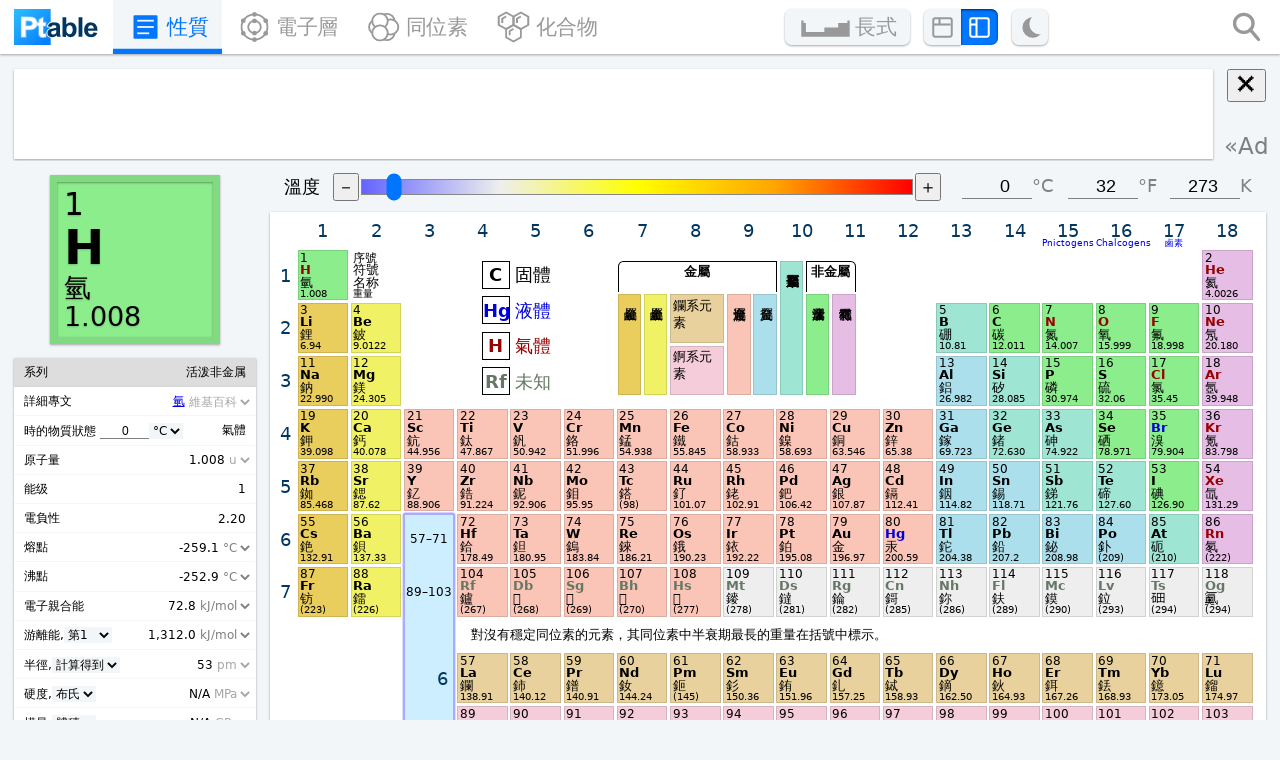

--- FILE ---
content_type: text/html; charset=UTF-8
request_url: https://ptable.com/?lang=zh-hant
body_size: 25062
content:
<!doctype html>
<html lang="zh-TW" data-iso="zh-hant" data-wiki="zh-tw" dir="ltr" class="Property" data-wide="0" translate="no">
<!-- toggled classes: Sidebar, Collapse, [Tab], Dark, SmoothResize, NoTransitions, FullScreen -->
 <head>
  <title>元素週期表 - Ptable</title>
  <script>
  const dark_os_theme = window.matchMedia("(prefers-color-scheme: dark)").matches;
  const theme_set = localStorage.getItem("Theme");
  const dark_set = localStorage.getItem("Theme") === "Dark";
  const layout_set = localStorage.getItem("Layout");
  const layout_sidebar_set = localStorage.getItem("Layout") === "Sidebar";
  const wide_enough_but_not_tall = window.matchMedia("(min-width: 1200px) and (min-aspect-ratio: 6/5), (min-width: 1024px) and (min-aspect-ratio: 6/5) and (-webkit-min-device-pixel-ratio: 2)").matches;

  if (dark_set || (dark_os_theme && !theme_set)) {
  	document.documentElement.classList.add("Dark");
  	document.documentElement.style.colorScheme = "dark";
  }
  if (layout_sidebar_set || (wide_enough_but_not_tall && !layout_set))
  	document.documentElement.classList.add("Sidebar");

  window.CACHE_NAME = "18bb0ff";
  window.PropertiesURL = "/JSON/properties-951c835.json";
  window.releaseStage = "production";
  </script>

  <meta name="description" content="交互式的周期表在动态的布局里展现名字,电子,曲线,轨道,同位素,搜索.全面的描述.">
  <meta name="twitter:card" content="summary">
  <meta property="og:title" content="元素週期表 - Ptable">
  <meta property="og:description" content="交互式的周期表在动态的布局里展现名字,电子,曲线,轨道,同位素,搜索.全面的描述.">
  <meta property="og:image" content="https://ptable.com/icon/pt-square-192.png">

  <meta name="viewport" content="width=device-width, initial-scale=1, user-scalable=no">
  <meta name="theme-color" content="#0276FD">
  <meta name="format-detection" content="telephone=no">
  <meta name="mobile-web-app-capable" content="yes">
  <meta name="apple-mobile-web-app-capable" content="yes">
  <link rel="icon" href="/icon/pt-square.svg">
  <link rel="apple-touch-icon" href="icon/pt-square-192.png">

  <link rel="canonical" href="https://ptable.com/?lang=zh-hant">
  <link rel="manifest" href="/manifest/ptable.zh-hant.webmanifest" crossorigin="use-credentials">

  <meta name="monetization" content="$ilp.uphold.com/Bw3wHNJbi7YJ">

  <style>
:root {
	--solid:			#000;
	--liquid:			#00D;
	--gas:				#900;
	--unknown:			#676;
	--heat-gradient:	linear-gradient(to right, rgb(100,100,255), rgb(238, 238, 238), yellow, orange, red);

	--body-bg:			rgb(243, 246, 248);
	--body-bg-trans:	rgba(243, 246, 248, 0);
	--blocks:			rgb(255, 255, 255);
	--text:				0, 0, 0;
	--darkshadow:		rgba(0, 0, 0, 0.24);
	--lightshadow:		rgba(0, 0, 0, 0.12);
	--hovered:			#f5f8fa;
	--selected:			#DDD;
	--group:			#003660;
	--invert:			0;
	--nodata:			hsl(0, 0%, 90%);

	--lock:				1;
	--element-pad:		0.05rem;
	--base-vw:			1.8;
	--sidebar-shrink:	1;
	--margin:			0.3rem;
	--min:				768px;
	--square-vw:		18;
	--minfont:			calc(var(--base-vw) * var(--min) / var(--sidebar-shrink) / 100);
	--property-rows:	6;
	--row-height:		calc((var(--square) - var(--2margin)) / var(--property-rows));
	--groups:			18;
	--grid-space:		calc(5 * var(--aspect-ratio)); /* HACK: these are too complex */
	--icon-height:		1rem;
	--tab-height:		calc(var(--icon-height) + var(--2margin));
	--border-width:		calc(var(--gridgap) / 2);
	--track-height:		var(--2margin);
	--periods:			1em;
	--button-size:		calc(2 * var(--track-height));
	--bordercolor:		rgba(var(--text), 0.12);
	--logo-ratio:		calc(280 / 121.1);
	--rtl:				1;

	--tab-active:		rgb(2,118,253);
	--tab-hover:		rgb(45,190,252);
	--tab-inactive:		#999;

	/*** Derived ***/
	--2margin:			calc(var(--margin) * 2);
	--gridgap:			calc(var(--grid-space) * var(--sidebar-shrink) / var(--groups));
	--fixedgridgap:		var(--gridgap); /* HACK: these are too complex */
	--fixedborderwidth:	var(--border-width);
	--groupfactor:		calc(1 + (var(--groups) - 18) / 18);

	--alkali:			hsl(48deg, 77%, 64%);
	--alkaline:			hsl(60deg, 83%, 67%);
	--lanthanoid:		hsl(42deg, 62%, 76%);
	--actinoid:			hsl(340deg, 67%, 88%);
	--transition:		hsl(12deg, 87%, 85%);
	--poor:				hsl(192deg, 62%, 80%);
	--metalloid:		hsl(165deg, 58%, 76%);
	--nonmetal:			hsl(120deg, 73%, 74%);
	--noble:			hsl(300deg, 44%, 82%);

	--nocategory:		#EEE;
	--divider:			#CEF;
	--divideroutline:	#AAF;
	--dividerhover:		#BBF;
}
:root[dir="rtl"] {
	--rtl:				-1;
	--heat-gradient:	linear-gradient(to left, rgb(100,100,255), var(--blocks), yellow, orange, red);
}
.KeyRegion	{
	--margin:			calc(0.3rem * var(--sidebar-shrink));
	--2margin:			calc(var(--margin) * 2);
}

.Dark	{
	--bordercolor:		rgba(var(--text), 0.2);

	--solid:			#b5b5b5;
	--liquid:			#99F;
	--gas:				#F44;
	--unknown:			#777;
	--nodata:			#333;

	--body-bg:			rgb(0, 0, 0);
	--body-bg-trans:	rgba(0, 0, 0, 0);
	--blocks:			#191919;
	--text:				222, 222, 222;
	--darkshadow:		rgba(255, 255, 255, 0.24);
	--lightshadow:		rgba(255, 255, 255, 0.12); /* needed by safari */
	--hovered:			#141D26;
	--selected:			#393939;
	--group:			#aaa5f3;
	--invert:			1;

	--tab-active:		#588ffe;
	--tab-inactive:		#999;

	--alkali:			#6c3b01;
	--alkaline:			#846011;
	--lanthanoid:		#402c17;
	--actinoid:			#732e4c;
	--transition:		#711019;
	--poor:				#003666;
	--metalloid:		#015146;
	--nonmetal:			#3e6418;
	--noble:			#3a2151;
	--nocategory:		#222;
	--divider:			#00A;
	--divideroutline:	#00D;
	--dividerhover:		#00B;
}

/*** Undone in interactive ***/
.KeyRegion > :not(.SeriesState)	{ display: none; }

/* Hidden properties, must be done early */
.DataRegion .Resets,
.DataRegion .Compounds		{ display: none !important; }

*					{ box-sizing: border-box; /* Admit it, IE got this right and the initial standard was dumb */ }
.NoTransitions *	{ transition: all 0.05s linear !important; }
html, body			{ font-family: system-ui, -apple-system, "Segoe UI", sans-serif; background-color: var(--body-bg); color: rgb(var(--text)); }
body				{ margin: 0; }

/*** Anchors ***/
.Dark a[href]:not(figure *)		{ color: var(--tab-active); }
.Dark a:visited:not(figure *)	{ color: var(--group); }
footer a,
.KeyRegion a,
.Group > a			{ text-decoration: inherit; }
main :not(data) > a[href]:hover	{ outline: medium solid var(--tab-hover); outline-offset: 0.09rem; }
footer a:hover		{ text-decoration: underline; }
a[href^="#"]:hover	{ outline: none; }

/*** Reset ***/
dd					{ margin: 0; }
ul, ol				{ list-style-type: none; padding-inline-start: 0; }

/*** Box shadows ***/
header,
.Raised + label,
.adsbygoogle[data-adsbygoogle-status="done"],
ol,
input[type="search"],
[value="expandedconfig"] + li > output > b::before,
ul > li				{ background-color: var(--blocks); box-shadow: 0 1px 3px var(--lightshadow), 0 1px 2px var(--darkshadow); }
.Raised + label:hover,
.Raised:focus + *	{ box-shadow: 0 2px 4px var(--lightshadow), 0 2px 3px var(--darkshadow); }
figure				{ box-shadow: 0 1px 3px var(--lightshadow), 0 1px 2px var(--darkshadow),
							inset 0 1px 3px rgba(0,0,0,0.12), inset 0 1px 2px rgba(0,0,0,0.24); }
.Raised:checked + label
					{ box-shadow: inset 0 1px 3px rgba(0,0,0,0.24), inset 0 1px 2px rgba(0,0,0,0.48); }
.Expand				{ box-shadow: 0 19px 38px var(--darkshadow), 0 15px 12px var(--lightshadow); }
figure > iframe		{ box-shadow: inset 0 1px 3px rgba(0,0,0,0.12), inset 0 1px 2px rgba(0,0,0,0.24); }

/*** Header ***/
body > h1					{ display: none; }
header						{ font-size: 0.9em; font-weight: 500; letter-spacing: -0.02em; }
header, nav					{ display: flex; }
.Logo + label img			{ display: block; }

header label				{ display: flex; align-items: center; }
header label > a,
header label > a[href]:hover{ text-decoration: inherit; color: inherit !important; }
header svg + a				{ margin-inline-start: calc(var(--margin) / 2); }

header > label svg,
nav > label svg				{ height: var(--tab-height); }
.Raised + label svg			{ height: var(--icon-height); }
.Logo + label img			{ width: calc(var(--tab-height) * var(--logo-ratio)); }

.Button + label				{ margin: calc(1.25 * var(--margin)) var(--margin); }
.Raised + label				{ padding: 0 var(--margin); border-radius: var(--margin); background-color: var(--body-bg); }

.Logo + label,
.WideButton + label,
nav > label					{ padding: 0 var(--2margin); }
header > input:last-of-type + label	{ padding-inline-end: var(--margin); }

header label				{ color: var(--tab-inactive); }
header input + :hover,
header :focus + label		{ color: var(--tab-hover); background-color: var(--body-bg); }
header :checked + label		{ color: var(--tab-active); background-color: var(--body-bg); }
header .Flat + label		{ background-color: unset; }
nav :checked + label		{ box-shadow: inset 0 -0.25em currentColor; }

.Raised:checked + label		{ background-color: var(--tab-active); color: var(--blocks); }

.Toggle.Left + label		{ margin-right: 0; border-top-right-radius: 0; border-bottom-right-radius: 0; }
.Toggle.Right + label		{ margin-left: 0; border-top-left-radius: 0; border-bottom-left-radius: 0; }

header input:last-of-type + label,
.WideButton + label			{ margin-inline-start: auto; }

.MenuButton + label			{ display: none; }

/*** SVG ***/
header svg > g			{ stroke-width: 5; stroke: currentColor; fill: currentColor; }
.Magnify g,
.Toggle + label g		{ stroke-width: 9; }

nav :checked + * polyline,
nav :checked + * polygon,
nav :checked + * rect,
nav :checked + * circle,
nav :checked + * path,
nav :checked + * line		{ stroke: var(--body-bg); }
nav :checked + * circle,
nav :checked + * path,
nav :checked + * polygon,
nav :checked + * rect		{ fill: currentColor; }
.FillMask					{ fill: var(--blocks); }
input + label:hover .FillMask{ fill: var(--body-bg); }
:checked + * .Dots circle	{ stroke: currentColor; }

/*** Side/topbar ***/
main						{ display: flex; }
main > article				{ display: flex; flex-direction: column; flex-grow: 1; /* sidebar zh */ }
aside						{ display: flex; flex-basis: var(--square); overflow: hidden; }
.Collapse aside,
.Reset aside				{ opacity: 0; flex-basis: 0; visibility: hidden; }

/* Side bar, landscape */
.Sidebar					{ --square-vw: 20; }
@media (max-width: 1200px) { /* iPad width or so */
	.Sidebar				{ --square-vw: 24; }
}
.Sidebar .DataRegion		{ flex-grow: 1; flex-basis: 0; /* basis 0 plus grow 1 expands to height of sibling! */ }
.Sidebar .DataRegion > *	{ display: initial; }
.Sidebar main				{ flex-direction: row; min-width: 0; }
.Sidebar aside				{ flex-direction: column; flex-shrink: 0; min-width: 0; }
.Sidebar aside figure		{ align-self: center; font-size: 2.1em; height: 3.5em; width: 3.5em; flex: unset; }
.Sidebar aside ul > li		{ min-height: 2.5em; padding: 0 calc(var(--margin) * 1.5); }
.Sidebar main > article		{ transition: width 0.3s linear; min-width: 0; }
.Sidebar:not(.Reset):not(.Collapse)
							{ --sidebar-shrink: calc(1 - (var(--square-vw) + 2) / 100); /* 2% breathing room */ }
.Sidebar[data-wide="15"] aside > figure	{ display: none; }
.Sidebar[data-wide="15"]
.Sidebar.Collapse,
.Sidebar.Reset				{ --sidebar-shrink: 1; }
.Sidebar canvas				{ height: unset; }

/*** CloseUp box ***/
figure					{ border: var(--margin) solid rgba(var(--text), 0.08); }
figure a				{ color: inherit; text-decoration: inherit; }
figure:hover a			{ color: var(--tab-active); text-decoration: revert; }
aside figure			{ font-size: 2.8em; padding: var(--margin); display: flex; flex-direction: row; justify-content: space-between; text-shadow: 0 1px 2px rgba(var(--text),0.2); flex: 0 0 calc(var(--square) - var(--2margin)); min-width: 0; white-space: nowrap; }
figure > output			{ min-width: 0; }
figure > output,
figure > small			{ display: flex; flex-direction: column; justify-content: space-between; line-height: 1; }
figure > small			{ min-width: 1.2em; /* HACK: magic number */ }

/*** Radio button boxes ***/
ul							{ display: grid; grid-auto-flow: column; grid-auto-columns: 1fr; grid-template-rows: repeat(var(--property-rows), 1fr); grid-gap: 0 var(--2margin); margin: 0; scrollbar-width: none; }
ul.CompoundResults			{ display: initial; }
ul::-webkit-scrollbar		{ display: none; }
.CompoundResults > li		{ flex-wrap: wrap; }
ul > li > select			{ margin-inline-end: calc(-1 * var(--margin)); font: inherit; border: none; color: GrayText; background-color: unset; }
ul > li > label > select	{ color: inherit; font: inherit; border: none; background-color: var(--body-bg); /* MAYBE */ }
ul > li > a					{ text-align: end; /* push 2nd compounds right */ }
ul > li > output			{ white-space: nowrap; overflow: hidden; text-overflow: ellipsis; }
ul > li.HideStart > output	{ direction: rtl; text-align: left; }
ul > li:hover > output		{ direction: unset; white-space: initial; overflow: initial; text-align: end; }
ul > li > a ~ a				{ flex-basis: 100%; }
ul > li						{ display: flex; align-items: center; justify-content: flex-end; /* push sidebar compounds right */ padding: 0 var(--2margin); break-inside: avoid; outline: 0 solid var(--tab-hover); }
aside ul > li				{ min-height: var(--row-height); }
.DataRegion ul > li > label	{ margin-inline-end: var(--margin); white-space: nowrap; flex-grow: 1; }
ul > li:hover				{ background-color: var(--hovered); }
ul > input:checked + li		{ background-color: var(--selected); }
ul:not(.CompoundResults) > li:hover				{ outline-width: var(--fixedgridgap); z-index: 2; }
ul:not(.CompoundResults) > input:focus + li		{ outline-width: var(--fixedgridgap); outline-color: LinkText; z-index: 3; }
.DataRegion ul > li > *		{ overflow-wrap: break-word; hyphens: auto; }
.KeyRegion ul > li			{ overflow-wrap: anywhere; }

/*** Unit selects ***/
.electric > select:not(.electric),
.thermal > select:not(.thermal),
.specific > select:not(.specific),
.vaporization > select:not(.vaporization),
.fusion > select:not(.fusion)
						{ display: none; }

/*** Properties ***/
.Properties				{ grid-auto-columns: 32fr 33fr 35fr; /* BUG: find less jittery values for russian: https://developer.mozilla.org/en-US/docs/Web/CSS/grid-auto-columns */ }

/*** Slider ***/
.Slider						{ position: sticky; left: var(--margin); display: flex; overflow: hidden; align-items: center; margin-inline-start: var(--margin); }
[dir="rtl"] .Slider			{ left: unset; right: var(--margin); }
.Slider > div,
.Slider > label				{ margin: var(--margin) var(--2margin); }
.Slider input[type="button"]{ padding: 0 0.1em; font-size: inherit; }
.RangeNumbers				{ display: flex; align-items: baseline; margin: auto; white-space: nowrap; }
.RangeNumbers > input		{ margin-inline-start: var(--margin); }
.RangeNumbers > label		{ margin-inline-end: var(--margin); }
input[type="number"]:out-of-range	{ background-color: #FCC; }

.Slider						{ flex-basis: 0; visibility: hidden; opacity: 0; }
.Reset .SliderTemp,
.Property .series .SliderTemp,
.Property .name .SliderTemp,
.Property .state .SliderTemp,
.Property .melt .SliderTemp,
.Property .boil .SliderTemp,
.Property .discover .SliderYear
							{ flex-basis: 2.1em /* HACK: fixed size allows transition */; visibility: visible; opacity: 1; }
.Property .name ol > li,
.Isotope .isoname ol > li.Tope,
.Isotope ol > li:not(.Tope)	{ cursor: pointer; }

[type="number"]				{ width: 7ch; text-align: end; font-size: inherit; border: none; border-bottom: thin solid GrayText; background-color: inherit; color: inherit; }
[type="number"]::-webkit-inner-spin-button	{ margin-left: 0.5ch; }
[type="range"]		{ flex-grow: 1; }
[type="range"]::-webkit-slider-runnable-track	{ border: thin solid ButtonShadow; }
[type="range"]::-webkit-slider-thumb			{ padding: var(--track-height) 0; margin: calc(var(--track-height) / -2) 0; }
[type="range"]::-moz-range-track				{ height: var(--track-height); border: thin solid ButtonShadow; }
[type="range"]::-moz-range-thumb				{ padding: calc(var(--track-height) / 2) 0; }

.TempRange::-webkit-slider-runnable-track	{ background: var(--heat-gradient); }
.YearRange::-webkit-slider-runnable-track	{ background: linear-gradient(to right, var(--blocks), 75%, LinkText); }
.TempRange::-moz-range-track				{ background: var(--heat-gradient); }
.YearRange::-moz-range-track				{ background: linear-gradient(to right, var(--blocks), 75%, LinkText); }

/*** Table ***/
ol				{ display: grid; transform-style: preserve-3d; /* create stacking context for isotopes */ padding: calc(var(--margin)*1.5) var(--2margin) var(--2margin) var(--margin); }
ol				{ grid-template-columns: var(--periods) repeat(var(--groups), minmax(0, 1fr)); }
.Legend,
ol > li			{ white-space: nowrap; padding: var(--element-pad); }
ol li > *,
.Legend > *,
figure > output > *	{ line-height: 1; display: block; font-style: normal; font-weight: normal; }
figure abbr, li > abbr	{ font-weight: 600; }

/*** Element boxes ***/
figure b,
ol > * > b		{ font-size: 0.65em; font-weight: normal; speak: never; }
ol > * > abbr	{ font-size: 0.9em; }
em,
data			{ font-size: 0.55em; }
data			{ text-overflow: ellipsis; overflow: hidden; }
:lang(zh) ol > * > abbr	{ font-size: 0.7em; }
:lang(zh) ol > * > em	{ font-size: 0.75em; } /* adds up to 1.45em just like 0.9+0.55 */
small			{ font-size: 0.38em; text-align: end; }

/*** Table interior ***/
.Period, .Group		{ color: var(--group); line-height: 1; }
.Period				{ align-self: center; text-align: right; padding-right: calc(var(--margin) / 2); z-index: 2; }
.Removed6, .Removed7{ margin-right: var(--fixedgridgap); }
.Group > a			{ font-size: 0.5em; display: block; }
.Group				{ text-align: center; }
.Parentheses		{ font-size: 0.7em; margin: var(--margin) var(--2margin); align-self: center; }
.Label57to71,
.Label89to103		{ font-size: 0.65em; align-self: center; text-align: center; }

/*** Grid Positioning ***/
.KeyRegion			{ grid-column: 4 / span 10; grid-row: 2 / span 3; }
[data-wide="15"] .KeyRegion	{ grid-column-end: span 14; }
.G3					{ grid-column-start: calc(var(--groups) - 14); }
.WideGap,
.WideKeyRegion		{ display: none; }
.VerticalInner		{ grid-column-start: 4; grid-row: 7 / span 5; }
.Legend				{ grid-column-start: 3; grid-row-start: 2; }
.OldSlider			{ grid-column-end: span 5; grid-row-start: 2; }
.PosterLogo			{ grid-column: 1 / span 3; grid-row: 9 / span 3; }
.Parentheses		{ grid-column-end: span calc(var(--groups) - 3); }
.Removed6, .Removed7,
.Label57to71,
.Label89to103		{ grid-column-start: 4; pointer-events: none; }
li.Lanthanoid, .Removed6	{ grid-row-start: 10; }
li.Actinoid, .Removed7	{ grid-row-start: 11; }
.Label57to71		{ grid-row-start: 7; z-index: 2; }
.Label89to103		{ grid-row-start: 8; z-index: 2; }

/*** Input/accessibility ***/
header input[type="radio"],
.SearchConsole input[type="radio"],
ul input[type="radio"],
header input[type="checkbox"]	{ position: absolute; opacity: 0; clip-path: polygon(0 0); }
.RangeNumbers label,
.Unknown output.Unknown			{ background-color: inherit; color: GrayText; }
button							{ font-size: 1em; }

/*** Ads ***/
.Notice					{ display: flex; align-items: center; max-width: 100%; min-height: calc(90px + 1px + 2px); overflow: hidden; color: GrayText; padding-top: 1px; padding-bottom: 2px; }
.Notice > div			{ display: flex; flex-direction: column; align-self: stretch; justify-content: space-between; }
.Notice > div > button	{ margin: 0 var(--margin); align-self: flex-start; }
.Notice > div > button::after	{ content: "✕"; }
.Notice > div > span	{ text-align: center; }
.Notice > div > span::before	{ content: "«Ad"; }
.adsbygoogle			{ display: block; height: 90px; flex-grow: 1; text-align: center; margin: 0 var(--margin); z-index: 1 !important; }
blockquote				{ padding: 0 calc(2 * var(--2margin)); font-size: min(0.8em, 32px); margin: 0; }
blockquote > form		{ display: inline; }
blockquote > form > *	{ font-size: inherit; }
ins[data-adsbygoogle-status="done"] + blockquote,
ins:not([data-adsbygoogle-status]) ~ div
/*ins.adsbygoogle:not(:empty) + blockquote*/
						{ display: none; }

/*** Search ***/
.SearchConsole			{ position: absolute; margin: var(--margin); transform: translateX(calc(var(--rtl) * -50%)); visibility: hidden; white-space: nowrap; }

/*** Footer ***/
footer					{ display: flex; flex-wrap: wrap; justify-content: space-between; margin: 0 calc(var(--square) + 2 * var(--2margin)); --square-vw: 20; /* recalc --square in :root or flips between 18/20vw from top/sidebar on Reset */ }
footer > :first-child	{ display: none; }
addr					{ flex-basis: 100%; color: GrayText; margin: var(--2margin) 0; font-size: 0.6em; text-align: center; }
addr a					{ color: inherit; }
footer select			{ font: inherit; }
footer label			{ color: var(--tab-active); vertical-align: text-top; }
footer > dl				{ break-inside: avoid; }
footer dt				{ font-size: 0.9em; margin-bottom: var(--margin); text-transform: uppercase; letter-spacing: 0.1em; }
footer dd				{ font-size: 0.8em; line-height: 1; margin: var(--margin) 0; }
footer svg				{ width: 1em; margin-inline-end: 0.3em; vertical-align: bottom; }
.FullScreen footer		{ display: none; }

/*** Series Colors ***/
.Alkali .Alkali,
figure.Alkali			{ background-color: var(--alkali); }
.Alkaline .Alkaline,
figure.Alkaline			{ background-color: var(--alkaline); }
.Lanthanoid .Lanthanoid,
figure.Lanthanoid		{ background-color: var(--lanthanoid); }
.Actinoid .Actinoid,
figure.Actinoid			{ background-color: var(--actinoid); }
.Transition .Transition,
figure.Transition		{ background-color: var(--transition); }
.Poor .Poor,
figure.Poor				{ background-color: var(--poor); }
.Metalloid .Metalloid,
figure.Metalloid		{ background-color: var(--metalloid); }
.Nonmetal .Nonmetal,
figure.Nonmetal			{ background-color: var(--nonmetal); }
.Noble .Noble,
figure.Noble			{ background-color: var(--noble); }
.Unknown .Unknown,
figure.Unknown			{ background-color: var(--nocategory); }
.VerticalInner		{ background-color: var(--divider); border-color: var(--divideroutline); }

/*** Series Legend ***/
.state .Series > *		{ background-color: transparent; }
.Series					{ display: grid; grid-auto-flow: column; grid-template-rows: repeat(3, auto); font-size: 0.7em; min-width: 0; overflow-wrap: anywhere; }
.Series > *				{ padding: 0.15em; display: flex; /* expands A to fill container */ }
.Series > * > a			{ flex-grow: 1; }
.Series > dt			{ font-weight: 600; }
.Series > dt:not(.Metalloid):hover
						{ background-color: var(--selected); }
.Series > dd			{ writing-mode: vertical-rl; grid-row-end: span 2; }
.Series > dd > a		{ display: block; max-height: 8em; /* Firefox eats line breaks otherwise */ }
.Series > .Metals		{ grid-column-end: span 5; text-align: center; border-top-left-radius: var(--margin); border-color: rgb(var(--text)); }
.Series > .Metalloid	{ grid-row-end: span 3; writing-mode: vertical-rl; }
.Series > .Nonmetals	{ grid-column-end: span 2; text-align: center; border-top-right-radius: var(--margin); border-color: rgb(var(--text)); }
.Series > .Lanthanoid,
.Series > .Actinoid		{ writing-mode: initial; grid-row-end: span 1; }

/*** State of Matter Legend ***/
dl						{ margin: 0; }
.StateKey				{ display: flex; flex-direction: column; justify-content: space-between; }
.StateKey > div			{ display: flex; align-items: baseline; }
.StateKey dt			{ width: 1.4em; line-height: 1.4; box-sizing: content-box; text-align: center; font-weight: 600; }
.StateKey dd			{ margin-inline-start: var(--margin); white-space: nowrap; }

/*** State of Matter Colors ***/
dt.Solid, dt.Solid + dd,
.Solid > abbr			{ color: var(--solid); }
dt.Liquid, dt.Liquid + dd,
.Liquid > abbr			{ color: var(--liquid); }
dt.Gas, dt.Gas + dd,
.Gas > abbr				{ color: var(--gas); }
dt.UnknownState, dt.UnknownState + dd,
.UnknownState > abbr	{ color: var(--unknown); }

@keyframes solid	{ to	{ background-color: var(--solid); color: var(--blocks); } }
@keyframes liquid	{ to	{ background-color: var(--liquid); color: var(--blocks); } }
@keyframes gas		{ to	{ background-color: var(--gas); color: var(--blocks); } }
@keyframes unknown	{ to	{ background-color: var(--unknown); color: var(--blocks); } }

.Solid, .Solid > abbr		{ animation: solid 0s step-start; }
.Liquid, .Liquid > abbr		{ animation: liquid 0s step-start; }
.Gas, .Gas > abbr			{ animation: gas 0s step-start; }
.UnknownState,
.UnknownState > abbr		{ animation: unknown 0s step-start; }

li.White, li.White > abbr	{ color: white !important; }
li.Black, li.Black > abbr	{ color: black !important; }

.Reset .Delay:not(.Shine) li,
.Property .series .Delay li,
.Property .name .Delay li	{ animation-duration: 1s; }
#Ptable li > abbr			{ animation-duration: inherit; animation-iteration-count: inherit; }

.Solid .Solid,
.Liquid .Liquid,
.Gas .Gas,
.UnknownState .UnknownState	{ animation-duration: 5s; animation-iteration-count: infinite; }

.state dt					{ animation-fill-mode: forwards; }

html:not(.Property):not(.Reset) abbr,
.Property article:not(.name):not(.series):not(.melt):not(.boil) abbr
							{ color: rgb(var(--text)); }

/*** Borders and Gaps ***/
ol > li,
.Series > dd, .Series > .Metalloid,
.CompoundDragTarget li
					{ border-color: var(--bordercolor); }
.StateOfMatter dt,
.PropertyKey > dl,
.Blocks dt,
.ConfigBlocks > div > div > div,
.CompoundDragTarget li,
.Series > *,
.VerticalInner		{ border-width: var(--border-width); border-style: solid; }
.Series > .Nonmetals,
.Series > .Metals	{ border-bottom: none; }

.Legend				{ border-color: transparent; }
.Legend,
ol > li:not(.Tope)	{ border-width: var(--fixedborderwidth); border-style: solid; outline: 0 solid var(--tab-hover); }
.VerticalInner		{ border-radius: var(--border-width); box-shadow: 0 0 0 var(--border-width) var(--divideroutline); }
ol					{ grid-gap: var(--gridgap); }
.Series				{ grid-gap: var(--fixedgridgap); }
.StateOfMatter dt	{ border-color: rgb(var(--text)); }

/*** Margins ***/
header				{ margin-bottom: var(--margin); }
.Notice				{ margin: var(--2margin) var(--margin) 0; }
main,
ol,
figure				{ margin: var(--margin); }

/*** Legend and Data holders ***/
.KeyRegion					{ contain: size; }
.KeyRegion a				{ color: inherit !important; }
.DataRegion					{ position: relative; /* for gradients */ }
.DataRegion::before			{ background: linear-gradient(to bottom, var(--body-bg), var(--body-bg-trans)); content: ""; position: absolute; height: var(--margin); top: 0; left: 0; right: 0; z-index: 2; }
.DataRegion::after			{ background: linear-gradient(to top, var(--body-bg), var(--body-bg-trans)); content: ""; position: absolute; height: var(--margin); bottom: 0; left: 0; right: 0; }
.KeyRegion, .DataRegion		{ display: flex; overflow-x: hidden; /* overflow-x: scroll; -ms-overflow-style: none; scroll-snap-type: mandatory; scroll-snap-stop: always; scrollbar-width: none; scroll-snap-points-x: repeat(100%); scroll-snap-type: x mandatory; -ms-scroll-snap-type: mandatory; */ }
.KeyRegion > *				{ display: flex; padding: var(--2margin); }
.KeyRegion > :not(.IsotopeKey)	{ gap: var(--2margin); }
.DataRegion > *				{ padding: var(--margin); overflow-y: auto; /*overlay*/ font-size: 0.65em; }
.DataRegion > *,
.KeyRegion > *				{ min-width: 100%; /* scroll-snap-align: start; */ }

.SeriesState,
.PropertyKey,
.ElectronKey,
.IsotopeKey > *,
.CompoundKey				{ justify-content: space-evenly; } /* PropertyKey > :not(.IsotopeKey) ? */

/* Top bar, default */
main						{ flex-direction: column; }
aside						{ flex-direction: row; }

/* Height-width auto scaling */
body > *					{ padding: 0 min((100% - 100 * var(--aspect-ratio)) / 2, (100% - var(--min) / var(--sidebar-shrink) * var(--groupfactor) - var(--2margin)) / 2); /* from ol min-width */ }

html						{ font-size: calc(var(--base-vw) * var(--aspect-ratio)); }
.Slider,
.DataRegion,				/* Next 3 get sidebar-shrink since they shrink when it's is active */
.SearchConsole				{ font-size: calc(var(--base-vw) * var(--aspect-ratio) * var(--sidebar-shrink)); }
							/* Include groupfactor since Table shrinks when it goes wide */
ol							{ font-size: calc(var(--base-vw) * var(--aspect-ratio) * var(--sidebar-shrink) / var(--groupfactor));
							/* minfont already takes into account sidebar so undo it by multiplying so table is 768px wide minimum. */
							  min-width: calc(var(--min) * var(--groupfactor) - 2 * var(--2margin)); }

:root						{ --aspect-ratio: 1vw; --square: calc(var(--square-vw) * var(--aspect-ratio)); /* no min/max, fit to width only */ }
@supports (font-size: min(1vw, 1vh)) {
	:root, footer /* recalc */	{ --square:	calc(var(--square-vw) * max(var(--min) / var(--sidebar-shrink) / 100, var(--aspect-ratio))); }
	html						{ font-size: max(var(--base-vw) * var(--aspect-ratio), var(--minfont)); }
	.Slider,
	.DataRegion,				/* Next 3 get sidebar-shrink since they shrink when it's is active */
	.SearchConsole				{ font-size: max(var(--base-vw) * var(--aspect-ratio) * var(--sidebar-shrink), var(--minfont)); }
	ol							{ font-size: max(var(--base-vw) * var(--aspect-ratio) * var(--sidebar-shrink) / var(--groupfactor), var(--minfont) * var(--sidebar-shrink)); }
								/* minfont already takes into account sidebar so undo it by multiplying so table is 768px wide minimum. */
	:root						{ --aspect-ratio: min(1vw, 1.183vh + (var(--groups) - 18) * 0.05vh); }	/* 1st vh: topbar, 2nd: topbar + wide */
	.Sidebar					{ --aspect-ratio: min(1vw, 1.85vh + (var(--groups) - 18) * 0.109vh); }	/* 1st vh: sidebar, 2nd: sidebar + wide */
	.Reset						{ --aspect-ratio: min(1vw, 1.51vh + (var(--groups) - 18) * 0.095vh); }	/* 1st vh: reset, 2nd: reset + wide */
}

@media (max-width: 768px) { /* Also in --min */
	main > article			{ overflow-x: auto; }
}
@media (max-width: 1365px) { /* --min * --groupfactor */
	:root:not([data-wide="0"]) main > article { overflow-x: auto; }
}

@media (max-width: 550px), (display-mode: standalone) {
	.MenuButton + label		{ display: flex; padding-inline-start: var(--margin); }
	footer					{ display: flex; flex-direction: column; visibility: hidden; transform: translateX(calc(var(--rtl) * -100%)); z-index: 2; position: absolute; top: calc(1.25 * var(--2margin) + var(--tab-height)); bottom: 0; font-size: 3vh; margin: 0; padding: 3vh; background-color: inherit; box-shadow: 0 19px 38px var(--darkshadow), 0 15px 12px var(--lightshadow); }
	addr					{ flex-basis: unset; }
	addr > span				{ display: none; }
	footer.Menu				{ transform: translateX(0); visibility: visible; }
}

@media (max-width: 550px) {
	/* Mobile */
	:root {
		--square:			33vh;
		--min-rows:			2.5;
		--margin:			1.7vw;
		--icon-height:		5vw;
		--track-height:		var(--2margin);
		--bordercolor:		transparent;
		--element-pad:		0.15em;
	}
	.KeyRegion {
		--margin:			4.5px; /* Table has a min-width on mobile of 1024 pixels? */
		--2margin:			calc(var(--margin) * 2);
	}
	:root.Dark { }

	html, body				{ background-color: var(--blocks); }
	header, .Slider			{ background-color: var(--body-bg); }
	header, aside			{ min-width: unset; }
	footer > :first-child	{ display: initial; }
	.Notice					{ margin: var(--margin) 0; padding: 0; min-height: 100px; /* 300x100 mobile ad slot */ }
	.adsbygoogle			{ height: 100px; }
	blockquote				{ font-size: min(1em, 14px); }
	blockquote > span		{ display: none; }

	aside					{ min-height: calc(var(--row-height) * var(--min-rows)); }
	aside canvas			{ height: unset; touch-action: pan-y; }
	.Reset aside			{ --min-rows: 0; }
	main aside figure		{ display: none; }
	.DataRegion > *, .Slider{ font-size: 120%; padding: 0; }
	nav						{ --tab-height: 6vw; position: fixed; bottom: 0; width: 100%; z-index: 2; align-items: center; background-color: inherit; }
	.adsbygoogle[data-adsbygoogle-status="done"],
	nav :checked + label	{ box-shadow: none; }
	nav > label				{ flex-direction: column; text-align: center; flex-basis: calc(100% / 4); }
	header > label			{ color: var(--group); }
	header > * > svg + a	{ display: none; }
	header svg + a			{ margin-inline-start: 0; }
	.FillMask				{ fill: var(--body-bg); }

	.Raised + label			{ display: none; }
	.MenuButton + label		{ margin-inline-end: auto; }

	.RangeNumbers input:not([data-unit="C"]),
	.RangeNumbers input:not([data-unit="C"]) + label	{ display: none; } /* FIX: Show temp matching their degree dropdown */

	section.SearchConsole				{ z-index: 2; top: 0; width: 100%; align-items: center; margin: 0; justify-content: flex-end; opacity: 0; transform: none; }
	div.SearchAnchor					{ margin-inline-start: unset; }
	.SearchActive header				{ position: sticky; top: 0; z-index: 2; }
	.SearchActive .SearchConsole		{ position: fixed; pointer-events: none; opacity: 1; padding-inline-start: calc(3 * var(--2margin) + var(--tab-height) + var(--tab-height) * var(--logo-ratio)); padding-inline-end: calc(4 * var(--margin) + var(--tab-height)); }
	.SearchActive .MenuButton + label	{ margin-inline-end: 0; }
	.SearchActive .SearchConsole ul		{ display: none; }
	.SearchConsole > [type=search]		{ max-width: 0; }
	.SearchActive [type=search]			{ max-width: 100%; pointer-events: auto; }

	ol, nav					{ box-shadow: 0 1px 3px var(--lightshadow), 0 1px 2px var(--darkshadow); }
	main, main > article, ol{ margin: 0; }

	.DataRegion::before		{ background: none; box-shadow: inset 0 0 4px var(--lightshadow), inset 0 0 3px var(--darkshadow); bottom: 0; height: unset; pointer-events: none; }
	.DataRegion::after		{ display: none; }
	.DataRegion ul			{ display: initial; }
	.Electrons #orbital_lmn	{ white-space: unset; }
	article .Slider			{ touch-action: pan-y pinch-zoom; left: 0; margin-inline-start: 0; }
	[dir="rtl"] article .Slider	{ left: unset; right: 0; }
	.Slider [type="button"]	{ display: none; }

	nav						{ height: 12vw; }
	header, .SearchConsole	{ height: 12vw; margin-bottom: 0; }
	footer					{ top: 12vw; }
	main					{ max-height: calc(100vh - 12vw); }
	main > article			{ flex-shrink: 0; margin-bottom: 12vw; min-height: calc(var(--min) / 1.8); /* reserved to minimize CLS */ }

	ol > li > abbr,
	ol > li:not(.Tope),
	ul > input:checked + li	{ transition: none !important; }
	.SearchActive article ol,
	ol.Tilt					{ transform: none; }
}

/* font-variant-numeric: tabular-nums; MAYBE */

  </style>
  <link rel="stylesheet" href="css/interactive-c9e4fcf.css" media="print" onload="this.media='all'; this.onload = null;">

  <script nomodule>window.location.replace("https://old.ptable.com/");</script>
  <script type="module">
  if (!("reversed" in document.createElement("ol"))) window.location.replace("https://old.ptable.com/");
  window.reportError = function(e) {
  	if (window.Bugsnag) window.Bugsnag.notify(e);
  	else console.log(e);
  }
  </script>

  <script type="module" src="js/required-Ce3ug7cI.js" crossorigin></script>
  <link rel="modulepreload" href="js/bugsnag-19N2UTKP.js">
  <link rel="modulepreload" href="js/extra-OHM_j5Jg.js">
 </head>
 <body>
 <!-- toggled classes: Overlay, SearchActive -->

<h1>元素週期表</h1>
<header>
 <input type="checkbox" id="Menu" name="Menu" class="Button Flat MenuButton" aria-label="Menu"><label for="Menu"><svg viewBox="0 0 100 100">
 <title>Menu</title>
 <style>
  .MenuButton + label rect						{ transform-origin: center; transition: transform 0.2s linear; stroke: none; }
  .MenuButton:checked + label rect:first-child	{ transform: rotate(-39deg) scaleX(0.75) translateY(3%); }
  .MenuButton:checked + label rect:last-child	{ transform: rotate(39deg) scaleX(0.75) translateY(-3%); }
 </style>
 <g>
  <rect x="10" y="20" rx="4.5" ry="4.5" width="80" height="9"/>
  <rect x="10" y="45.5" rx="4.5" ry="4.5" width="80" height="9"/>
  <rect x="10" y="71" rx="4.5" ry="4.5" width="80" height="9"/>
 </g>
</svg>
</label>
 <input type="radio" id="ResetTab" name="Tab" class="Logo"><label for="ResetTab"><a href="#"><img src="icon/ptable-logo.svg" alt="Ptable"></a></label>
 <nav>
  <input type="radio" id="PropertyTab" name="Tab" checked><label for="PropertyTab"><svg viewBox="0 0 100 100">
 <g>
  <rect x="15" y="15" width="70" height="70" rx="5" fill="none" />
  <line x1="27.5" x2="72.5" y1="32.5" y2="32.5" />
  <line x1="27.5" x2="72.5" y1="50" y2="50" />
  <line x1="27.5" x2="60" y1="67.5" y2="67.5" />
 </g>
</svg>
<a href="#%E6%80%A7%E8%B3%AA">性質</a></label>
  <input type="radio" id="ElectronTab" name="Tab"><label for="ElectronTab"><svg viewBox="-50 -50 100 100">
 <g class="Dots">
  <circle cx="0" cy="17" r="4" />
  <circle cx="0" cy="-17" r="4" />

  <circle cx="0" cy="35" r="4" />
  <circle cx="30.31" cy="17.5" r="4" />
  <circle cx="30.31" cy="-17.5" r="4" />
  <circle cx="0" cy="-35" r="4" />
  <circle cx="-30.31" cy="-17.5" r="4" />
  <circle cx="-30.31" cy="17.5" r="4" />
 </g>
 <g>
  <g fill="none">
   <path d="M 0 -35 A 35 35 0 1 0 0 35 A 35 35 0 1 0 0 -35 Z M 0 -17 A 17 17 0 1 1 0 17 A 17 17 0 1 1 0 -17 Z"/>
  </g>
 </g>
</svg>
<a href="#%E9%9B%BB%E5%AD%90%E5%B1%A4">電子層</a></label>
  <input type="radio" id="IsotopeTab" name="Tab"><label for="IsotopeTab"><svg viewBox="-50 -50 100 100">
 <g class="FillMask">
  <circle cx="9" cy="15.59" r="21" />
  <circle cx="9" cy="-15.59" r="21" />
  <circle cx="-18" cy="0" r="21" />

  <circle cx="19" cy="0" r="21" />
  <circle cx="-9.5" cy="-16.45" r="21" />
  <circle cx="-9.5" cy="16.45" r="21" />
 </g>
</svg>
<a href="#%E5%90%8C%E4%BD%8D%E7%B4%A0">同位素</a></label>
  <input type="radio" id="CompoundTab" name="Tab"><label for="CompoundTab"><svg viewBox="-50 -50 100 100">
 <g>
  <g fill="none">
   <polygon points="-19.92 5.75,0 -5.75,0 -28.75,-19.92 -40.25,-39.84 -28.75,-39.84 -5.75" />
   <polyline points="-19.92 -29.25,-30.31 -23.25,-30.31 -11.25" />

   <polygon points="19.92 5.75,39.84 -5.75,39.84 -28.75,19.92 -40.25,0 -28.75,0 -5.75" />
   <polyline points="19.92 -29.25,9.53 -23.25,9.53 -11.25" />

   <polygon points="0 40.25,19.92 28.75,19.92 5.75,0 -5.75,-19.92 5.75,-19.92 28.75" />
   <polyline points="0 5.25,-10.39 11.25,-10.39 23.25" />
  </g>
 </g>
</svg>
<a href="#%E5%8C%96%E5%90%88%E7%89%A9">化合物</a></label>
 </nav>

 <input type="checkbox" id="Wide" name="Wide" class="Button Raised WideButton"><label for="Wide"><svg viewBox="-1 -2 23 10">
 <g>
  <polygon points="0 0, 1 0, 1 1, 2 1, 2 5, 10 5, 10 3, 16 3, 16 1, 20 1, 20 0, 21 0, 21 7, 0 7" stroke="none" />
 </g>
</svg>
<a>長式</a></label>

 <input type="radio" id="TopbarToggle" name="Layout" class="Button Raised Left Toggle" checked><label for="TopbarToggle"><svg viewBox="0 0 100 100">
 <title>Top bar</title>
 <g>
  <rect x="10" y="10" width="80" height="80" rx="8" fill="none" />
  <line x1="37" x2="37" y1="10" y2="37" />
  <line x1="10" x2="85" y1="37" y2="37" />
 </g>
</svg>
</label>
 <input type="radio" id="SidebarToggle" name="Layout" class="Button Raised Right Toggle"><label for="SidebarToggle"><svg viewBox="0 0 100 100">
 <title>Side bar</title>
 <g>
  <rect x="10" y="10" width="80" height="80" rx="8" fill="none" />
  <line x1="37" x2="37" y1="10" y2="90" />
  <line x1="10" x2="37" y1="37" y2="37" />
 </g>
</svg>
</label>

 <input type="checkbox" id="DarkButton" name="Dark" class="Button Raised"><label for="DarkButton"><svg viewBox="-50 -50 100 100">
 <title>Dark</title>
 <defs>
  <mask id="Moon">
   <rect x="-50" y="-50" width="100" height="100" fill="white" />
   <circle cx="40" cy="-15" r="45" fill="black" />
  </mask>
 </defs>
 <g>
  <circle cx="10" cy="0" r="45" mask="url(#Moon)" stroke="none" />
 </g>
</svg>
</label>

 <input type="checkbox" id="SearchButton" class="Button Flat" name="Search"><label for="SearchButton"><svg viewBox="-50 -50 100 100" class="Magnify">
 <title>Search</title>
 <style>
  .Magnify *	{ transition: all 0.6s cubic-bezier(0.2,1,0.3,1); }
  :checked + label > .Magnify .Circle	{ cx: 0; cy: 0; ry: 0.1; rx: 40; transform: rotate(-45deg); }
  :checked + label > .Magnify .Line		{ cx: 0; cy: 0; rx: 40; transform: rotate(45deg) !important; transform-origin: 0 0 !important; }
 </style>
 <g>
  <ellipse class="Circle" cx="-10" cy="-10" rx="25" ry="25" fill="none" />
  <ellipse class="Line" cx=18.84 cy=21.34 rx=17.64 style="transform: rotate(50.8deg); transform-origin: 18.84% 21.34%;" ry="0.1" />
 </g>
</svg>
</label>
</header>


<section id="Notice" class="Notice">
 <ins class="adsbygoogle" data-ad-client="ca-pub-1899956715581914" data-ad-slot="1123424162" DISABLE-ad-format="horizontal" DISABLE-full-width-responsive="true"></ins>
 <blockquote id="NoticeText">
 <noscript>Enable JavaScript for a <a href="/demo">plethora of interactivity</a> including property trend visualization, thousands of isotopes, compound mixing, and 3D orbital diagrams.</noscript>
 <span>Don't like ads? No problem! Ptable will always be free for everyone. Find yourself here daily?</span> Consider either unblocking the single ad banner, <a href="https://www.patreon.com/join/ptable">donating $1 a month</a> (<a href="https://www.patreon.com/oauth2/authorize?response_type=code&client_id=sN8bpQO5TsIYTlhXxjS3-ZLYdtqZOHgjiPC928SlNyQLBnafLFEfj1rmMDjcnO3A&redirect_uri=https%3A%2F%2Fptable.com%2Fdonate%2F">donor log in</a>), or <a href="/poster/">buying a poster or wallet card</a>, <label for="Order">order number</label> <form method="get" action="/donate/"><input type="text" id="Order" name="order" size="5"> <input type="submit" value="Hide ads"></form></blockquote>
 <div>
  <button title="Close ad"></button>
  <span></span>
 </div>
</section>
<main class="AlphaEmission ProtonEmission TwoProtonEmission NeutronEmission TwoNeutronEmission SpontaneousFission BetaDecay DoubleBetaDecay BetaPlusDecay DoubleBetaPlusDecay ElectronCapture Stable">
<!-- toggled classes: [DecayMode WIPED] -->

<aside>
 <figure id="CloseUp" class="Nonmetal">
  <output>
   <b>1</b><abbr>H</abbr><em><a>氫</a></em><data>1.008</data>
  </output>
  <small><span></span><span></span><span></span><span></span><span></span><span></span><span></span></small>
 </figure>

 <section id="DataRegion" class="DataRegion">

<ul id="Reset" class="Resets" data-schemeunknown="var(--nodata)">
 <input type="radio" name="Reset" value="series" checked>
 <li>
  <label><span></span></label>
  <output></output>
 </li>
</ul>

<ul id="Property" class="Properties" data-schemeunknown="var(--nodata)">
 <input type="radio" name="Property" id="t_series" value="series" checked>
 <li>
  <label for="t_series"><span>系列</span></label>
  <output></output>
 </li>

 <input type="radio" name="Property" id="t_name" value="name" data-schemevaluesOFF="Photos=#A00,Videos=#AA0" data-help="Select an element to open its write-up from Wikipedia.">
 <li>
  <label for="t_name"><span>詳細專文</span></label>
  <output id="AsideWriteup"><a href="https://en.wikipedia.org/">維基百科</a></output>
  <select aria-label="Source"><option value="Wikipedia">維基百科</option></select>
 </li>

 <input type="radio" name="Property" id="t_state" value="state" data-schemevalues="Solid=var(--solid),Liquid=var(--liquid),Gas=var(--gas),UnknownState=var(--unknown)" data-help="Select a temperature to view the state of matter of all elements at that temperature and 1 atm pressure.">
 <li>
  <label for="t_state"><span>時的物質狀態</span> <input id="Temperature" data-unit="C" type="number" min="-273" max="5727" value="0"><select class="Temperature" aria-label="Unit"><option value="C">°C</option><option value="F">°F</option><option value="K">K</option></select></label>
  <output></output>
 </li>

 <input type="radio" name="Property" id="t_weight" value="weight" data-schemestart="var(--blocks)" data-schemeend="var(--weight-end)" data-schemescale="lin" data-help="Weight is the weighted average of the relative atomic masses of each element's isotopes by their abundance on Earth.">
 <li>
  <label for="t_weight"><span>原子量</span></label>
  <output></output>
  <select class="AMU" aria-label="Unit"><option value="u">u</option></select>
 </li>

 <input type="radio" name="Property" id="t_electrons" value="electrons" data-schemestart="var(--electrons-start)" data-schemeend="var(--electrons-end)" data-schemescale="lin" data-help="Elements are colored by the number of electrons in their outer energy level.">
 <li>
  <label for="t_electrons"><span>能级</span></label>
  <output></output>
 </li>

 <input type="radio" name="Property" id="t_electroneg" value="electroneg" data-schemestart="var(--electroneg-start)" data-schemeend="var(--electroneg-end)" data-schemescale="log" data-help="Electronegativity measures the tendency of an atom to attract a shared pair of electrons towards itself.">
 <li>
  <label for="t_electroneg"><span>電負性</span></label>
  <output></output>
 </li>

 <input type="radio" name="Property" id="t_melt" value="melt" data-schemestart="var(--meltboil-start)" data-schemezero="var(--blocks)" data-schemeend="var(--meltboil-end)" data-schemescale="lin" data-help="Darker colors indicate an element's melting point is colder (blue) or hotter (red) than the selected temperature.">
 <li>
  <label for="t_melt"><span>熔點</span></label>
  <output></output>
  <select class="Temperature" aria-label="Unit"><option value="C">°C</option><option value="F">°F</option><option value="K">K</option></select>
 </li>

 <input type="radio" name="Property" id="t_boil" value="boil" data-schemestart="var(--meltboil-start)" data-schemezero="var(--blocks)" data-schemeend="var(--meltboil-end)" data-schemescale="lin" data-help="Darker colors indicate an element's boiling point is colder (blue) or hotter (red) than the selected temperature.">
 <li>
  <label for="t_boil"><span>沸點</span></label>
  <output></output>
  <select class="Temperature" aria-label="Unit"><option value="C">°C</option><option value="F">°F</option><option value="K">K</option></select>
 </li>

 <input type="radio" name="Property" id="t_affinity" value="affinity" data-schemestart="var(--blocks)" data-schemeend="var(--affinity-end)" data-schemescale="log" data-help="Electron affinity is the energy released when an electron is attached to a neutral atom in the gaseous state to form a negative ion.">
 <li>
  <label for="t_affinity"><span>電子親合能</span></label>
  <output></output>
  <select class="Energy" aria-label="Unit"><option value="kJ">kJ/mol</option><option value="eV">eV</option></select>
 </li>

 <input type="radio" name="Property" id="t_ionize" value="ionize" data-schemestart="var(--ionize-start)" data-schemeend="var(--ionize-end)" data-schemescale="log" data-help="Ionization energy is the minimum amount of energy required to remove the most loosely bound electron of a neutral atom.">
 <li>
  <label for="t_ionize"><span>游離能</span>,<select><option value="1">第1</option><option value="2">第2</option><option value="3">第3</option><option value="4">第4</option><option value="5">第5</option><option value="6">第6</option><option value="7">第7</option><option value="8">第8</option><option value="9">第9</option><option value="10">第10</option><option value="11">第11</option><option value="12">第12</option><option value="13">第13</option><option value="14">第14</option><option value="15">第15</option><option value="16">第16</option><option value="17">第17</option><option value="18">第18</option><option value="19">第19</option><option value="20">第20</option><option value="21">第21</option><option value="22">第22</option><option value="23">第23</option><option value="24">第24</option><option value="25">第25</option><option value="26">第26</option><option value="27">第27</option><option value="28">第28</option><option value="29">第29</option><option value="30">第30</option></select></label>
  <output></output>
  <select class="Energy" aria-label="Unit"><option value="kJ">kJ/mol</option><option value="eV">eV</option></select>
 </li>

 <input type="radio" name="Property" id="t_radius" value="radius" data-schemestart="var(--radius-start)" data-schemeend="var(--radius-end)" data-schemescale="lin" data-help="Radius measures the size of atoms from the center of the nucleus to the boundary of the surrounding shells of electrons.">
 <li>
  <label for="t_radius"><span>半徑</span>,<select><option value="calculated">計算得到</option><option value="empirical">傳統方法</option><option value="covalent">共價</option><option value="vanderwaals">範德華</option></select></label>
  <output></output>
  <select class="Length" aria-label="Unit"><option value="pm">pm</option></select>
 </li>

 <input type="radio" name="Property" id="t_hardness" value="hardness" data-schemestart="var(--blocks)" data-schemeend="var(--hardness-end)" data-schemescale="log" data-help="Hardness is the resistance of an element to material deformation due to friction or compression from a sharp object.">
 <li>
  <label for="t_hardness"><span>硬度</span>,<select><option value="brinell">布氏</option><option value="mohs">莫氏</option><option value="vickers">維氏</option></select></label>
  <output></output>
  <select class="Hardness" aria-label="Unit"><option value="MPa">MPa</option></select>
 </li>

 <input type="radio" name="Property" id="t_modulus" value="modulus" data-schemestart="var(--modulus-start)" data-schemeend="var(--modulus-end)" data-schemescale="lin" data-help="Modulus is a measure of an element's stiffness or resistance to compression.">
 <li>
  <label for="t_modulus"><span>模量</span>,<select><option value="bulk">體積</option><option value="shear">剪切</option><option value="young">楊氏</option></select></label>
  <output></output>
  <select class="Modulus" aria-label="Unit"><option value="GPa">GPa</option></select>
 </li>

 <input type="radio" name="Property" id="t_density" value="density" data-schemestart="var(--density-start)" data-schemeend="var(--density-end)" data-schemescale="lin" data-help="Density is a measure of an element's mass per unit volume.">
 <li>
  <label for="t_density"><span>密度</span>,<select><option value="stp">標況</option><option value="liquid">液體</option></select></label>
  <output></output>
  <select class="Density" aria-label="Unit"><option value="kg">kg/m³</option><option value="g">g/cm³</option></select>
 </li>

 <input type="radio" name="Property" id="t_conductivity" value="conductivity" data-schemestart="var(--conduct-start)" data-schemeend="var(--conduct-end)" data-schemescale="lin" data-help="Conductivity is a measure of an element's ability to conduct electricity or heat.">
 <li class="thermal">
  <label for="t_conductivity"><span>導率</span>,<select><option value="thermal">熱</option><option value="electric">電</option></select></label>
  <output></output>
  <select class="thermal" aria-label="Unit"><option value="WmK">W/mK</option></select><select class="electric" aria-label="Unit"><option value="MSm">MS/m</option></select>
 </li>

 <input type="radio" name="Property" id="t_heat" value="heat" data-schemestart="var(--heat-start)" data-schemeend="var(--heat-end)" data-schemescale="lin" data-help="Heat is a measure of energy needed to change an element's state (vaporization, fusion) or increase its temperature 1K (specific).">
 <li class="specific">
  <label for="t_heat"><span>熱</span>,<select><option value="specific" data-schemescale="log">specific</option><option value="vaporization">vaporization</option><option value="fusion">fusion</option></select></label>
  <output></output>
  <select class="specific" aria-label="Unit"><option value="JkgK">J/kgK</option></select><select class="vaporization" aria-label="Unit"><option value="kJ">kJ/mol</option><option value="eV">eV</option></select><select class="fusion" aria-label="Unit"><option value="kJ">kJ/mol</option><option value="eV">eV</option></select>
 </li>

 <input type="radio" name="Property" id="t_abundance" value="abundance" data-schemestart="var(--abundance-start)" data-schemeend="var(--abundance-end)" data-schemescale="log" data-help="Abundance is a measure of the occurrence of elements by mass relative to all other elements in an environment.">
 <li>
  <label for="t_abundance"><span>豐度</span>,<select><option value="universe">宇宙</option><option value="solar">太陽系</option><option value="meteor">流星</option><option value="crust">地殼</option><option value="ocean">海洋</option><option value="human">人類</option></select></label>
  <output></output>
  <select class="Percent" aria-label="Unit"><option value="Percent">%</option></select>
 </li>

 <input type="radio" name="Property" id="t_discover" value="discover" data-help="Select a year to dim elements discovered after that year.">
 <li>
  <label for="t_discover"><span>發現年份</span></label>
  <output data-passthrough="true"></output>
 </li>
</ul>

<ul id="Electron" class="Electrons" data-schemeunknown="var(--nodata)">
 <input type="radio" name="Electrons" id="t_oxidation" value="oxidation" checked data-help="Oxidation states are the number of electrons added to or removed from an element when it forms a chemical compound.">
 <li>
  <label for="t_oxidation"><span>氧化數</span></label>
  <output></output>
 </li>

 <input type="radio" name="Electrons" id="t_electronstring" value="electronstring" data-schemestart="var(--electrons-start)" data-schemeend="var(--electrons-end)" data-schemescale="lin" data-help="Elements are colored in proportion to the number of electrons in their highest energy orbital.">
 <li>
  <label for="t_electronstring"><span>排佈</span></label>
  <output></output>
 </li>

 <input type="radio" name="Electrons" id="t_expandedconfig" value="expandedconfig" data-schemevalues="true=var(--gas),false=" data-help="The configurations of elements in red are exceptions to Madelung's energy ordering rule.">
 <li class="HideStart">
  <label for="t_expandedconfig"><span>完整排佈</span></label>
  <output></output>
 </li>

 <input type="radio" name="Electrons" id="t_energy" value="electrons" data-help="Each energy level indicates the number of total electrons with a given principal quantum number (𝑛).">
 <li>
  <label for="t_energy"><span>能级</span></label>
  <output></output>
 </li>

 <input type="radio" name="Electrons" id="t_quantum" value="quantum" data-help="主量子數(𝑛)、角量子數(𝑙)、磁量子數(𝑚)及自旋量子數(𝑠)完整描述原子的電子分佈。">
 <li>
  <label for="t_quantum"><span>量子數</span></label>
  <output></output>
 </li>

<!--
 <input type="radio" name="Electrons" id="t_homo" value="homo">
 <li>
  <label for="t_homo"><span></span></label>
  <output></output>
 </li>
-->
 <canvas id="Orbital" width="512" height="512"></canvas>
 <div id="orbital_lmn"></div>
</ul>

<ul id="Isotope" class="Isotopes" data-schemeunknown="var(--nodata)">
 <input type="radio" name="isotopes" id="t_isotopes" value="isotopes" data-schemevalues="MATCHES=" checked data-help="原子重量位置的數字顯示將該元素加入目前搜索元素后的化合物數量。">
 <li>
  <label for="t_isotopes"><span>總計</span></label>
  <output></output>
  <select class="Count" aria-label="Unit"><option value="count">isotopes</option></select>
 </li>

 <input type="radio" name="isotopes" id="t_isoname" value="isoname" disabled data-help="Select an isotope to open its write-up from Wikipedia.">
 <li>
  <label for="t_isoname"><span>詳細專文</span></label>
  <output id="AsideWriteupIso"><a href="https://en.wikipedia.org/"></a></output>
  <select aria-label="Source"><option value="Wikipedia">維基百科</option></select>
 </li>

 <input type="hidden" name="isotopes" id="t_isowiki" value="isowiki" disabled>

 <input type="radio" name="isotopes" id="t_isomass" value="isomass" data-schemestart="var(--blocks)" data-schemeend="var(--weight-end)" data-schemescale="lin" disabled data-help="Mass measures an isotope's mass in units of one twelfth of an atom of carbon-12.">
 <li>
  <label for="t_isomass"><span>質量</span></label>
  <output></output>
  <select class="AMU" aria-label="Unit"><option value="u">u</option></select>
 </li>

 <input type="radio" name="isotopes" id="t_excess" value="excess" data-schemestart="var(--blocks)" data-schemeend="var(--electrons-end)" data-schemescale="lin" disabled data-help="Mass excess is the difference between an isotope's actual mass and its mass number in atomic mass units.">
 <li>
  <label for="t_excess"><span>質量欠缺</span></label>
  <output></output>
  <select class="Binding" aria-label="Unit"><option value="MeV">MeV</option></select>
 </li>

 <input type="radio" name="isotopes" id="t_binding" value="binding" data-schemestart="var(--blocks)" data-schemeend="var(--affinity-end)" data-schemescale="lin" disabled data-help="Binding energy is the energy required to disassemble a nucleus into the free, unbound constituent neutrons and protons.">
 <li>
  <label for="t_binding"><span>結合能</span></label>
  <output></output>
  <select class="Binding" aria-label="Unit"><option value="MeV">MeV</option></select>
 </li>

 <input type="radio" name="isotopes" id="t_masscontrib" value="masscontrib" data-schemestart="var(--blocks)" data-schemeend="var(--radius-end)" data-schemescale="log" disabled data-help="Abundance measures what percentage of an element's occurrence on Earth an isotope represents.">
 <li>
  <label for="t_masscontrib"><span>豐度</span></label>
  <output></output>
  <select class="Percent" aria-label="Unit"><option value="Percent">%</option></select>
 </li>

 <input type="radio" name="isotopes" id="t_halflife" value="halflife" data-schemestart="var(--blocks)" data-schemeend="var(--modulus-end)" data-schemescale="log" disabled data-help="Half-life is the time required for radioactive decay to reduce the quantity of atoms to half their initial value.">
 <li>
  <label for="t_halflife"><span>半衰期</span></label>
  <output></output>
  <select class="Half-Life" aria-label="Unit"><option value="auto">auto</option><option value="y">y</option><option value="d">d</option><option value="h">h</option><option value="min">min</option><option value="s">s</option><option value="ms">ms</option><option value="µs">µs</option><option value="ns">ns</option><option value="ps" selected>ps</option></select>
 </li>

 <input type="radio" name="isotopes" id="t_decaymode" value="decaymode" disabled data-help="The primary decay mode is the method of decay with the largest branching ratio for the isotope.">
 <li>
  <label for="t_decaymode"><span>衰變類型</span></label>
  <output></output>
 </li>

 <input type="radio" name="isotopes" id="t_width" value="width" data-schemestart="var(--blocks)" data-schemeend="var(--density-end)" data-schemescale="log" disabled data-help="Decay width measures the uncertainty of an isotope's rest mass energy.">
 <li>
  <label for="t_width"><span>衰變寬度</span></label>
  <output></output>
  <select class="Binding" aria-label="Unit"><option value="MeV">MeV</option></select>
 </li>

 <input type="radio" name="isotopes" id="t_specificactivity" value="specificactivity" data-schemestart="var(--blocks)" data-schemeend="var(--conduct-end)" data-schemescale="log" disabled data-help="Specific activity is the number of radioactive transformations per second for a quantity of an isotope.">
 <li>
  <label for="t_specificactivity"><span>放射性比度</span></label>
  <output></output>
  <select class="Activity" aria-label="Unit"><option value="Bqg">Bq/g</option></select>
 </li>

 <input type="radio" name="isotopes" id="t_magneticmoment" value="magneticmoment" data-schemestart="var(--blocks)" data-schemeend="var(--abundance-end)" data-schemescale="lin" disabled data-help="The magnetic moment of an isotope's nucleus arises from the spin of the protons and neutrons.">
 <li>
  <label for="t_magneticmoment"><span>磁矩</span></label>
  <output></output>
  <select class="NuclearMagnetons" aria-label="Unit"><option value="un">μɴ</option></select>
 </li>

 <input type="radio" name="isotopes" id="t_quadrupolemoment" value="quadrupolemoment" data-schemestart="var(--blocks)" data-schemeend="var(--hardness-end)" data-schemescale="lin" disabled data-help="The quadrupole moment of an isotope's nucleus arises from the spin of the protons and neutrons.">
 <li>
  <label for="t_quadrupolemoment"><span>四極矩</span></label>
  <output></output>
  <select class="Barn" aria-label="Unit"><option value="b">b</option></select>
 </li>
</ul>

<ul id="Compound" class="Compounds" data-schemeunknown="var(--blocks)">
 <input type="radio" name="compounds" value="compounds" data-schemevalues="MATCHES=" checked data-help="原子重量位置的數字顯示各元素已知同位素數量。">
 <li>
  <label><span></span></label>
  <output></output>
 </li>
</ul>
<ul id="CompoundResults" class="CompoundResults" data-placeholder="The elements selected do not form any compounds">
</ul>

 </section> <!-- DataRegion -->
</aside>

<article id="PropertyClass" class="series"> <!-- Nested so flex-direction can treat this as a group when flipping from top to sidebar. -->
<!-- toggled classes: [property WIPED] -->

 <section id="SliderTemp" class="Slider SliderTemp">
  <label for="TempRange" title="Reset to STP">溫度</label>
  <input type="button" id="TempSub" value="－" data-skip="-1">
  <input type="range" data-unit="C" id="TempRange" class="TempRange" min="-273" max="5727" value="0">
  <input type="button" id="TempAdd" value="＋" data-skip="+1">
  <div class="RangeNumbers">
   <input type="number" data-unit="C" id="Celsius" min="-273" max="5727" value="0"><label for="Celsius">°C</label>
   <input type="number" data-unit="F" id="Fahrenheit" min="-460" max="10341" value="32"><label for="Fahrenheit">°F</label>
   <input type="number" data-unit="K" id="Kelvin" min="0" max="6000" value="273"><label for="Kelvin">K</label>
  </div>
 </section>

 <section id="SliderYear" class="Slider SliderYear">
  <label for="YearRange">Year</label>
  <input type="button" id="YearSub" value="－" data-skip="-1">
  <input type="range" id="YearRange" class="YearRange" min="1730" max="2024" value="2024">
  <input type="button" id="YearAdd" value="＋" data-skip="+1">
  <div class="RangeNumbers">
   <input type="number" id="Year" min="1730" max="2024" value="2024"><label for="Year">CE</label>
  </div>
 </section>

 <div class="SearchAnchor"> <!-- Nested to provide origin or slider won't push search down. -->
  <section id="SearchConsole" class="SearchConsole">
   <input type="search" id="SearchBox" class="SearchBox" data-placeholderatomic="79" data-placeholderproperty="<20, =7, 3-10">
   <ul id="SearchType">
	<span>Search for: </span>
    <input type="radio" name="searchtype" value="atomic" id="AtomicSearch">
    <li><label for="AtomicSearch">Atomic number</label></li>
    <input type="radio" name="searchtype" value="property" id="PropertySearch" checked>
    <li><label for="PropertySearch">Property values</label></li>
   </ul>
  </section>
 </div>

<ol id="Ptable" class="Hover Alkali Alkaline Lanthanoid Actinoid Transition Poor Metalloid Nonmetal Noble Unknown s p d f" data-classes="Alkali Alkaline Lanthanoid Actinoid Transition Poor Metalloid Nonmetal Noble Unknown s p d f" dir="ltr">
<!-- toggled classes: Hover, Fanned, Tilt, Delay, Shine, [Series], [Block] -->
<div class="Group"></div>
<div class="Group" data-num="1">1</div>
<div class="Group" data-num="2">2</div>
<div class="Group G3" data-num="3">3</div>
<div class="Group" data-num="4">4</div>
<div class="Group" data-num="5">5</div>
<div class="Group" data-num="6">6</div>
<div class="Group" data-num="7">7</div>
<div class="Group" data-num="8">8</div>
<div class="Group" data-num="9">9</div>
<div class="Group" data-num="10">10</div>
<div class="Group" data-num="11">11</div>
<div class="Group" data-num="12">12</div>
<div class="Group" data-num="13">13</div>
<div class="Group" data-num="14">14</div>
<div class="Group"><span data-num="15">15</span><a href="https://zh-tw.wikipedia.org/wiki/Pnictogens">Pnictogens</a></div>
<div class="Group"><span data-num="16">16</span><a href="https://zh-tw.wikipedia.org/wiki/Chalcogens">Chalcogens</a></div>
<div class="Group"><span data-num="17">17</span><a href="https://zh-tw.wikipedia.org/wiki/%E9%B9%B5%E7%B4%A0">鹵素</a></div>
<div class="Group" data-num="18">18</div>
<section id="KeyRegion" class="KeyRegion" dir="ltr">
<div id="SeriesState" class="SeriesState">
 <dl id="StateOfMatter" class="StateKey StateOfMatter">
  <div>
   <dt class="Solid" data-state="固體">C</dt>
   <dd><a href="https://zh-tw.wikipedia.org/wiki/%E5%9B%BA%E9%AB%94">固體</a></dd>
  </div>
  <div>
   <dt class="Liquid" data-state="液體">Hg</dt>
   <dd><a href="https://zh-tw.wikipedia.org/wiki/%E6%B6%B2%E9%AB%94">液體</a></dd>
  </div>
  <div>
   <dt class="Gas" data-state="氣體">H</dt>
   <dd><a href="https://zh-tw.wikipedia.org/wiki/%E6%B0%A3%E9%AB%94">氣體</a></dd>
  </div>
  <div>
   <dt class="UnknownState" data-state="未知">Rf</dt>
   <dd><a href="https://zh-tw.wikipedia.org/wiki/%E6%9C%AA%E7%9F%A5">未知</a></dd>
  </div>
 </dl>
 <dl id="Series" class="Series" dir="ltr">
  <dt class="Metals" data-classes="Alkali Alkaline Lanthanoid Actinoid Transition Poor"><a href="https://zh-tw.wikipedia.org/wiki/%E9%87%91%E5%B1%AC">金屬</a></dt>
  <dd class="Alkali"><a href="https://zh-tw.wikipedia.org/wiki/%E9%B9%BC%E9%87%91%E5%B1%AC">鹼金屬</a></dd>
  <dd class="Alkaline"><a href="https://zh-tw.wikipedia.org/wiki/%E9%B9%BC%E5%9C%9F%E9%87%91%E5%B1%AC">鹼土金屬</a></dd>
  <dd class="Lanthanoid"><a href="https://zh-tw.wikipedia.org/wiki/%E9%91%AD%E7%B3%BB%E5%85%83%E7%B4%A0">鑭系元素</a></dd>
  <dd class="Actinoid"><a href="https://zh-tw.wikipedia.org/wiki/%E9%8C%92%E7%B3%BB%E5%85%83%E7%B4%A0">錒系元素</a></dd>
  <dd class="Transition"><a href="https://zh-tw.wikipedia.org/wiki/%E9%81%8E%E6%B8%A1%E9%87%91%E5%B1%AC">過渡金屬</a></dd>
  <dd class="Poor"><a href="https://zh-tw.wikipedia.org/wiki/%E8%B2%A7%E9%87%91%E5%B1%AC">貧金屬</a></dd>
  <dt class="Metalloid"><a href="https://zh-tw.wikipedia.org/wiki/%E9%A1%9E%E9%87%91%E5%B1%AC">類金屬</a></dt>
  <dt class="Nonmetals" data-classes="Nonmetal Noble"><a href="https://zh-tw.wikipedia.org/wiki/%E9%9D%9E%E9%87%91%E5%B1%AC">非金屬</a></dt>
  <dd class="Nonmetal"><a href="https://zh-tw.wikipedia.org/wiki/%E6%B4%BB%E6%B3%BC%E9%9D%9E%E9%87%91%E5%B1%9E">活泼非金属</a></dd>
  <dd class="Noble"><a href="https://zh-tw.wikipedia.org/wiki/%E7%A8%80%E6%9C%89%E6%B0%A3%E9%AB%94">稀有氣體</a></dd>
 </dl>
</div>

<div id="PropertyKey" class="PropertyKey">
 <dl class="Colors">
  <legend>Color</legend>
  <div>
   <div>
    <div><label for="SchemeStart">Minimum</label> <input type="color" name="SchemeStart" id="SchemeStart"></div>
    <div><label for="SchemeZero">Zero</label> <input type="color" name="SchemeZero" id="SchemeZero"></div>
    <div><label for="SchemeEnd">Maximum</label> <input type="color" name="SchemeEnd" id="SchemeEnd"></div>
   </div>
   <div id="RangeGradient"></div>
  </div>
  <div>
   <div>
    <div><label for="SchemeUnknown">未知</label> <input type="color" name="SchemeUnknown" id="SchemeUnknown"></div>
   </div>
   <div id="UnknownSwatch"></div>
  </div>
 </dl>

<!--
 <dl>
  <legend>Scheme</legend>
  <ul>
   <input id="SchemeReset" type="button" value="Reset">
   <input type="button" value="Save">
  </ul>
 </dl>
-->

 <dl>
  <legend>Scale</legend>
  <ul id="SchemeScale" class="SchemeScale">
   <input type="radio" name="SchemeScale" id="Linear" value="lin">
   <li><label for="Linear">Linear</label></li>

   <input type="radio" name="SchemeScale" id="Logarithmic" value="log">
   <li><label for="Logarithmic">Logarithmic</label></li>
<!--
   <input type="radio" name="SchemeScale" id="Exponential" value="exp">
   <li><label for="Exponential">Exponential</label></li>
-->
  </ul>
 </dl>
</div>

<div class="ElectronKey">
 <dl id="Blocks" class="StateKey Blocks">
  <div>
   <dt class="s">s</dt>
   <dd>區</dd>
  </div>
  <div>
   <dt class="p">p</dt>
   <dd>區</dd>
  </div>
  <div>
   <dt class="d">d</dt>
   <dd>區</dd>
  </div>
  <div>
   <dt class="f">f</dt>
   <dd>區</dd>
  </div>
 </dl>

 <div id="ConfigBlocks" class="ConfigBlocks" dir="ltr">
  <div class="BlockS">
   <div><span>1s</span> <div></div></div>
   <div><span>2s</span> <div></div></div>
   <div><span>3s</span> <div></div></div>
   <div><span>4s</span> <div></div></div>
   <div><span>5s</span> <div></div></div>
   <div><span>6s</span> <div></div></div>
   <div><span>7s</span> <div></div></div>
  </div>
  <div class="BlockP">
   <div><span>2p</span> <div></div><div></div><div></div></div>
   <div><span>3p</span> <div></div><div></div><div></div></div>
   <div><span>4p</span> <div></div><div></div><div></div></div>
   <div><span>5p</span> <div></div><div></div><div></div></div>
   <div><span>6p</span> <div></div><div></div><div></div></div>
   <div><span>7p</span> <div></div><div></div><div></div></div>
  </div>
  <div class="BlockD">
   <div><span>3d</span> <div></div><div></div><div></div><div></div><div></div></div>
   <div><span>4d</span> <div></div><div></div><div></div><div></div><div></div></div>
   <div><span>5d</span> <div></div><div></div><div></div><div></div><div></div></div>
   <div><span>6d</span> <div></div><div></div><div></div><div></div><div></div></div>
  </div>
  <div class="BlockF">
   <div><span>4f</span> <div></div><div></div><div></div><div></div><div></div><div></div><div></div></div>
   <div><span>5f</span> <div></div><div></div><div></div><div></div><div></div><div></div><div></div></div>
  </div>
 </div>
</div>

<div class="IsotopeKey">
 <div data-placeholder="選擇元素以顯示所有同位素"></div>
 <!--
 <div>
  <dl class="Colors">
  <legend>Colors</legend>
  <div>
   <div>
    <div><label for="SchemeStart">Min</label> <input type="color" name="SchemeStart" id="SchemeStart"></div>
    <div><label for="SchemeZero">Zero</label> <input type="color" name="SchemeZero" id="SchemeZero"></div>
    <div><label for="SchemeEnd">Max</label> <input type="color" name="SchemeEnd" id="SchemeEnd"></div>
   </div>
   <div id="RangeGradient"></div>
  </div>
  <div>
   <div>
    <div><label for="SchemeUnknown">N/A</label> <input type="color" name="SchemeUnknown" id="SchemeUnknown"></div>
   </div>
   <div id="UnknownSwatch"></div>
  </div>
 </dl> -->
 <dl id="DecayModes" class="DecayModes StateKey">
  <div>
   <dt class="AlphaEmission">α</dt>
   <dd><a href="https://zh-tw.wikipedia.org/wiki/%CE%B1%E8%A1%B0%E8%AE%8A">α衰變</a></dd>
  </div>
  <div>
   <dt class="TwoProtonEmission ProtonEmission">p</dt>
   <dd><a href="https://zh-tw.wikipedia.org/wiki/%E8%B3%AA%E5%AD%90%E7%99%BC%E5%B0%84">質子發射</a></dd>
  </div>
  <div>
   <dt class="TwoNeutronEmission NeutronEmission">n</dt>
   <dd><a href="https://zh-tw.wikipedia.org/wiki/%E4%B8%AD%E5%AD%90%E7%99%BC%E5%B0%84">中子發射</a></dd>
  </div>
  <div>
   <dt class="SpontaneousFission">SF</dt>
   <dd><a href="https://zh-tw.wikipedia.org/wiki/%E8%87%AA%E7%99%BC%E6%80%A7%E5%88%86%E8%A3%82">自發性分裂</a></dd>
  </div>
  <div>
   <dt class="DoubleBetaDecay BetaDecay">β⁻</dt>
   <dd><a href="https://zh-tw.wikipedia.org/wiki/%CE%B2%E8%A1%B0%E8%AE%8A">β衰變</a></dd>
  </div>
  <div>
   <dt class="DoubleBetaPlusDecay BetaPlusDecay">β⁺</dt>
   <dd><a href="https://zh-tw.wikipedia.org/wiki/Positron_emission">Positron emission</a></dd>
  </div>
  <div>
   <dt class="ElectronCapture">ϵ</dt>
   <dd><a href="https://zh-tw.wikipedia.org/wiki/%E6%8D%95%E7%8D%B2%E9%9B%BB%E5%AD%90">捕獲電子</a></dd>
  </div>
  <div>
   <dt class="Stable"> </dt>
   <dd><a href="https://zh-tw.wikipedia.org/wiki/%E7%A9%A9%E5%AE%9A">穩定</a></dd>
  </div>
  <button id="RemoveIsotopes">✕</button>
 </dl>
<!-- </div>-->
</div>

<div class="CompoundKey">
 <div id="CompoundDragTarget" class="CompoundDragTarget" data-placeholder="在此拖放元素以合成化合物" data-placeholder-click="Select elements to create compounds"></div>
</div>

</section> <!-- KeyRegion -->
<div class="WideKeyRegion"></div>

<div class="OldSlider"></div>

<div id="Legend" class="Legend">
<b>序號</b>
<abbr>符號</abbr>
<em>名称</em>
<data>重量</data>
</div>
<div class="Period" data-num="1">1</div>
<li class="Nonmetal s Gas">
	<b>1</b>
	<abbr>H</abbr>
	<em>氫</em>
	<data data-abridged="1.008">1.008</data>
</li>
<li class="Noble s Gas">
	<b>2</b>
	<abbr>He</abbr>
	<em>氦</em>
	<data data-abridged="4.0026">4.0026</data>
</li>
<div class="Period" data-num="2">2</div>
<li class="Alkali s Solid">
	<b>3</b>
	<abbr>Li</abbr>
	<em>鋰</em>
	<data data-abridged="6.94">6.94</data>
</li>
<li class="Alkaline s Solid">
	<b>4</b>
	<abbr>Be</abbr>
	<em>鈹</em>
	<data data-abridged="9.0122">9.0122</data>
</li>
<li class="Metalloid p Solid">
	<b>5</b>
	<abbr>B</abbr>
	<em>硼</em>
	<data data-abridged="10.81">10.81</data>
</li>
<li class="Nonmetal p Solid">
	<b>6</b>
	<abbr>C</abbr>
	<em>碳</em>
	<data data-abridged="12.011">12.011</data>
</li>
<li class="Nonmetal p Gas">
	<b>7</b>
	<abbr>N</abbr>
	<em>氮</em>
	<data data-abridged="14.007">14.007</data>
</li>
<li class="Nonmetal p Gas">
	<b>8</b>
	<abbr>O</abbr>
	<em>氧</em>
	<data data-abridged="15.999">15.999</data>
</li>
<li class="Nonmetal p Gas">
	<b>9</b>
	<abbr>F</abbr>
	<em>氟</em>
	<data data-abridged="18.998">18.998</data>
</li>
<li class="Noble p Gas">
	<b>10</b>
	<abbr>Ne</abbr>
	<em>氖</em>
	<data data-abridged="20.180">20.180</data>
</li>
<div class="Period" data-num="3">3</div>
<li class="Alkali s Solid">
	<b>11</b>
	<abbr>Na</abbr>
	<em>鈉</em>
	<data data-abridged="22.990">22.990</data>
</li>
<li class="Alkaline s Solid">
	<b>12</b>
	<abbr>Mg</abbr>
	<em>鎂</em>
	<data data-abridged="24.305">24.305</data>
</li>
<li class="Poor p Solid">
	<b>13</b>
	<abbr>Al</abbr>
	<em>鋁</em>
	<data data-abridged="26.982">26.982</data>
</li>
<li class="Metalloid p Solid">
	<b>14</b>
	<abbr>Si</abbr>
	<em>矽</em>
	<data data-abridged="28.085">28.085</data>
</li>
<li class="Nonmetal p Solid">
	<b>15</b>
	<abbr>P</abbr>
	<em>磷</em>
	<data data-abridged="30.974">30.974</data>
</li>
<li class="Nonmetal p Solid">
	<b>16</b>
	<abbr>S</abbr>
	<em>硫</em>
	<data data-abridged="32.06">32.06</data>
</li>
<li class="Nonmetal p Gas">
	<b>17</b>
	<abbr>Cl</abbr>
	<em>氯</em>
	<data data-abridged="35.45">35.45</data>
</li>
<li class="Noble p Gas">
	<b>18</b>
	<abbr>Ar</abbr>
	<em>氬</em>
	<data data-abridged="39.948">39.948</data>
</li>
<div class="Period" data-num="4">4</div>
<li class="Alkali s Solid">
	<b>19</b>
	<abbr>K</abbr>
	<em>鉀</em>
	<data data-abridged="39.098">39.098</data>
</li>
<li class="Alkaline s Solid">
	<b>20</b>
	<abbr>Ca</abbr>
	<em>鈣</em>
	<data data-abridged="40.078">40.078</data>
</li>
<div class="WideGap"></div>
<li class="Transition d Solid">
	<b>21</b>
	<abbr>Sc</abbr>
	<em>鈧</em>
	<data data-abridged="44.956">44.956</data>
</li>
<li class="Transition d Solid">
	<b>22</b>
	<abbr>Ti</abbr>
	<em>鈦</em>
	<data data-abridged="47.867">47.867</data>
</li>
<li class="Transition d Solid">
	<b>23</b>
	<abbr>V</abbr>
	<em>釩</em>
	<data data-abridged="50.942">50.942</data>
</li>
<li class="Transition d Solid">
	<b>24</b>
	<abbr>Cr</abbr>
	<em>鉻</em>
	<data data-abridged="51.996">51.996</data>
</li>
<li class="Transition d Solid">
	<b>25</b>
	<abbr>Mn</abbr>
	<em>錳</em>
	<data data-abridged="54.938">54.938</data>
</li>
<li class="Transition d Solid">
	<b>26</b>
	<abbr>Fe</abbr>
	<em>鐵</em>
	<data data-abridged="55.845">55.845</data>
</li>
<li class="Transition d Solid">
	<b>27</b>
	<abbr>Co</abbr>
	<em>鈷</em>
	<data data-abridged="58.933">58.933</data>
</li>
<li class="Transition d Solid">
	<b>28</b>
	<abbr>Ni</abbr>
	<em>鎳</em>
	<data data-abridged="58.693">58.693</data>
</li>
<li class="Transition d Solid">
	<b>29</b>
	<abbr>Cu</abbr>
	<em>銅</em>
	<data data-abridged="63.546">63.546</data>
</li>
<li class="Transition d Solid">
	<b>30</b>
	<abbr>Zn</abbr>
	<em>鋅</em>
	<data data-abridged="65.38">65.38</data>
</li>
<li class="Poor p Solid">
	<b>31</b>
	<abbr>Ga</abbr>
	<em>鎵</em>
	<data data-abridged="69.723">69.723</data>
</li>
<li class="Metalloid p Solid">
	<b>32</b>
	<abbr>Ge</abbr>
	<em>鍺</em>
	<data data-abridged="72.630">72.630</data>
</li>
<li class="Metalloid p Solid">
	<b>33</b>
	<abbr>As</abbr>
	<em>砷</em>
	<data data-abridged="74.922">74.922</data>
</li>
<li class="Nonmetal p Solid">
	<b>34</b>
	<abbr>Se</abbr>
	<em>硒</em>
	<data data-abridged="78.971">78.971</data>
</li>
<li class="Nonmetal p Liquid">
	<b>35</b>
	<abbr>Br</abbr>
	<em>溴</em>
	<data data-abridged="79.904">79.904</data>
</li>
<li class="Noble p Gas">
	<b>36</b>
	<abbr>Kr</abbr>
	<em>氪</em>
	<data data-abridged="83.798">83.798</data>
</li>
<div class="Period" data-num="5">5</div>
<li class="Alkali s Solid">
	<b>37</b>
	<abbr>Rb</abbr>
	<em>銣</em>
	<data data-abridged="85.468">85.468</data>
</li>
<li class="Alkaline s Solid">
	<b>38</b>
	<abbr>Sr</abbr>
	<em>鍶</em>
	<data data-abridged="87.62">87.62</data>
</li>
<li class="Transition d Solid">
	<b>39</b>
	<abbr>Y</abbr>
	<em>釔</em>
	<data data-abridged="88.906">88.906</data>
</li>
<li class="Transition d Solid">
	<b>40</b>
	<abbr>Zr</abbr>
	<em>鋯</em>
	<data data-abridged="91.224">91.224</data>
</li>
<li class="Transition d Solid">
	<b>41</b>
	<abbr>Nb</abbr>
	<em>鈮</em>
	<data data-abridged="92.906">92.906</data>
</li>
<li class="Transition d Solid">
	<b>42</b>
	<abbr>Mo</abbr>
	<em>鉬</em>
	<data data-abridged="95.95">95.95</data>
</li>
<li class="Transition d Solid">
	<b>43</b>
	<abbr>Tc</abbr>
	<em>鎝</em>
	<data data-abridged="98" data-unstable="1">(98)</data>
</li>
<li class="Transition d Solid">
	<b>44</b>
	<abbr>Ru</abbr>
	<em>釕</em>
	<data data-abridged="101.07">101.07</data>
</li>
<li class="Transition d Solid">
	<b>45</b>
	<abbr>Rh</abbr>
	<em>銠</em>
	<data data-abridged="102.91">102.91</data>
</li>
<li class="Transition d Solid">
	<b>46</b>
	<abbr>Pd</abbr>
	<em>鈀</em>
	<data data-abridged="106.42">106.42</data>
</li>
<li class="Transition d Solid">
	<b>47</b>
	<abbr>Ag</abbr>
	<em>銀</em>
	<data data-abridged="107.87">107.87</data>
</li>
<li class="Transition d Solid">
	<b>48</b>
	<abbr>Cd</abbr>
	<em>鎘</em>
	<data data-abridged="112.41">112.41</data>
</li>
<li class="Poor p Solid">
	<b>49</b>
	<abbr>In</abbr>
	<em>銦</em>
	<data data-abridged="114.82">114.82</data>
</li>
<li class="Poor p Solid">
	<b>50</b>
	<abbr>Sn</abbr>
	<em>錫</em>
	<data data-abridged="118.71">118.71</data>
</li>
<li class="Metalloid p Solid">
	<b>51</b>
	<abbr>Sb</abbr>
	<em>銻</em>
	<data data-abridged="121.76">121.76</data>
</li>
<li class="Metalloid p Solid">
	<b>52</b>
	<abbr>Te</abbr>
	<em>碲</em>
	<data data-abridged="127.60">127.60</data>
</li>
<li class="Nonmetal p Solid">
	<b>53</b>
	<abbr>I</abbr>
	<em>碘</em>
	<data data-abridged="126.90">126.90</data>
</li>
<li class="Noble p Gas">
	<b>54</b>
	<abbr>Xe</abbr>
	<em>氙</em>
	<data data-abridged="131.29">131.29</data>
</li>
<div class="Period" data-num="6">6</div>
<li class="Alkali s Solid">
	<b>55</b>
	<abbr>Cs</abbr>
	<em>銫</em>
	<data data-abridged="132.91">132.91</data>
</li>
<li class="Alkaline s Solid">
	<b>56</b>
	<abbr>Ba</abbr>
	<em>鋇</em>
	<data data-abridged="137.33">137.33</data>
</li>
<div class="VerticalInner" id="VerticalInner"></div>
<div class="Label57to71" tabindex="0"><span data-num="57">57</span>–<span data-num="71">71</span></div>
<div class="Period Removed6" data-num="6">6</div>
<li class="Lanthanoid f Solid">
	<b>57</b>
	<abbr>La</abbr>
	<em>鑭</em>
	<data data-abridged="138.91">138.91</data>
</li>
<li class="Lanthanoid f Solid">
	<b>58</b>
	<abbr>Ce</abbr>
	<em>鈰</em>
	<data data-abridged="140.12">140.12</data>
</li>
<li class="Lanthanoid f Solid">
	<b>59</b>
	<abbr>Pr</abbr>
	<em>鐠</em>
	<data data-abridged="140.91">140.91</data>
</li>
<li class="Lanthanoid f Solid">
	<b>60</b>
	<abbr>Nd</abbr>
	<em>釹</em>
	<data data-abridged="144.24">144.24</data>
</li>
<li class="Lanthanoid f Solid">
	<b>61</b>
	<abbr>Pm</abbr>
	<em>鉕</em>
	<data data-abridged="145" data-unstable="1">(145)</data>
</li>
<li class="Lanthanoid f Solid">
	<b>62</b>
	<abbr>Sm</abbr>
	<em>釤</em>
	<data data-abridged="150.36">150.36</data>
</li>
<li class="Lanthanoid f Solid">
	<b>63</b>
	<abbr>Eu</abbr>
	<em>銪</em>
	<data data-abridged="151.96">151.96</data>
</li>
<li class="Lanthanoid f Solid">
	<b>64</b>
	<abbr>Gd</abbr>
	<em>釓</em>
	<data data-abridged="157.25">157.25</data>
</li>
<li class="Lanthanoid f Solid">
	<b>65</b>
	<abbr>Tb</abbr>
	<em>鋱</em>
	<data data-abridged="158.93">158.93</data>
</li>
<li class="Lanthanoid f Solid">
	<b>66</b>
	<abbr>Dy</abbr>
	<em>鏑</em>
	<data data-abridged="162.50">162.50</data>
</li>
<li class="Lanthanoid f Solid">
	<b>67</b>
	<abbr>Ho</abbr>
	<em>鈥</em>
	<data data-abridged="164.93">164.93</data>
</li>
<li class="Lanthanoid f Solid">
	<b>68</b>
	<abbr>Er</abbr>
	<em>鉺</em>
	<data data-abridged="167.26">167.26</data>
</li>
<li class="Lanthanoid f Solid">
	<b>69</b>
	<abbr>Tm</abbr>
	<em>銩</em>
	<data data-abridged="168.93">168.93</data>
</li>
<li class="Lanthanoid f Solid">
	<b>70</b>
	<abbr>Yb</abbr>
	<em>鐿</em>
	<data data-abridged="173.05">173.05</data>
</li>
<li class="Lanthanoid d Solid">
	<b>71</b>
	<abbr>Lu</abbr>
	<em>鎦</em>
	<data data-abridged="174.97">174.97</data>
</li>
<li class="Transition d Solid">
	<b>72</b>
	<abbr>Hf</abbr>
	<em>鉿</em>
	<data data-abridged="178.49">178.49</data>
</li>
<li class="Transition d Solid">
	<b>73</b>
	<abbr>Ta</abbr>
	<em>鉭</em>
	<data data-abridged="180.95">180.95</data>
</li>
<li class="Transition d Solid">
	<b>74</b>
	<abbr>W</abbr>
	<em>鎢</em>
	<data data-abridged="183.84">183.84</data>
</li>
<li class="Transition d Solid">
	<b>75</b>
	<abbr>Re</abbr>
	<em>錸</em>
	<data data-abridged="186.21">186.21</data>
</li>
<li class="Transition d Solid">
	<b>76</b>
	<abbr>Os</abbr>
	<em>鋨</em>
	<data data-abridged="190.23">190.23</data>
</li>
<li class="Transition d Solid">
	<b>77</b>
	<abbr>Ir</abbr>
	<em>銥</em>
	<data data-abridged="192.22">192.22</data>
</li>
<li class="Transition d Solid">
	<b>78</b>
	<abbr>Pt</abbr>
	<em>鉑</em>
	<data data-abridged="195.08">195.08</data>
</li>
<li class="Transition d Solid">
	<b>79</b>
	<abbr>Au</abbr>
	<em>金</em>
	<data data-abridged="196.97">196.97</data>
</li>
<li class="Transition d Liquid">
	<b>80</b>
	<abbr>Hg</abbr>
	<em>汞</em>
	<data data-abridged="200.59">200.59</data>
</li>
<li class="Poor p Solid">
	<b>81</b>
	<abbr>Tl</abbr>
	<em>鉈</em>
	<data data-abridged="204.38">204.38</data>
</li>
<li class="Poor p Solid">
	<b>82</b>
	<abbr>Pb</abbr>
	<em>鉛</em>
	<data data-abridged="207.2">207.2</data>
</li>
<li class="Poor p Solid">
	<b>83</b>
	<abbr>Bi</abbr>
	<em>鉍</em>
	<data data-abridged="208.98">208.98</data>
</li>
<li class="Poor p Solid">
	<b>84</b>
	<abbr>Po</abbr>
	<em>釙</em>
	<data data-abridged="209" data-unstable="1">(209)</data>
</li>
<li class="Metalloid p Solid">
	<b>85</b>
	<abbr>At</abbr>
	<em>砈</em>
	<data data-abridged="210" data-unstable="1">(210)</data>
</li>
<li class="Noble p Gas">
	<b>86</b>
	<abbr>Rn</abbr>
	<em>氡</em>
	<data data-abridged="222" data-unstable="1">(222)</data>
</li>
<div class="Period" data-num="7">7</div>
<li class="Alkali s Solid">
	<b>87</b>
	<abbr>Fr</abbr>
	<em>钫</em>
	<data data-abridged="223" data-unstable="1">(223)</data>
</li>
<li class="Alkaline s Solid">
	<b>88</b>
	<abbr>Ra</abbr>
	<em>鐳</em>
	<data data-abridged="226" data-unstable="1">(226)</data>
</li>
<div class="Label89to103" tabindex="0"><span data-num="89">89</span>–<span data-num="103">103</span></div>
<div class="Period Removed7" data-num="7">7</div>
<li class="Actinoid f Solid">
	<b>89</b>
	<abbr>Ac</abbr>
	<em>錒</em>
	<data data-abridged="227" data-unstable="1">(227)</data>
</li>
<li class="Actinoid f Solid">
	<b>90</b>
	<abbr>Th</abbr>
	<em>釷</em>
	<data data-abridged="232.04">232.04</data>
</li>
<li class="Actinoid f Solid">
	<b>91</b>
	<abbr>Pa</abbr>
	<em>鏷</em>
	<data data-abridged="231.04">231.04</data>
</li>
<li class="Actinoid f Solid">
	<b>92</b>
	<abbr>U</abbr>
	<em>鈾</em>
	<data data-abridged="238.03">238.03</data>
</li>
<li class="Actinoid f Solid">
	<b>93</b>
	<abbr>Np</abbr>
	<em>錼</em>
	<data data-abridged="237" data-unstable="1">(237)</data>
</li>
<li class="Actinoid f Solid">
	<b>94</b>
	<abbr>Pu</abbr>
	<em>鈽</em>
	<data data-abridged="244" data-unstable="1">(244)</data>
</li>
<li class="Actinoid f Solid">
	<b>95</b>
	<abbr>Am</abbr>
	<em>鋂</em>
	<data data-abridged="243" data-unstable="1">(243)</data>
</li>
<li class="Actinoid f Solid">
	<b>96</b>
	<abbr>Cm</abbr>
	<em>鋦</em>
	<data data-abridged="247" data-unstable="1">(247)</data>
</li>
<li class="Actinoid f Solid">
	<b>97</b>
	<abbr>Bk</abbr>
	<em>鉳</em>
	<data data-abridged="247" data-unstable="1">(247)</data>
</li>
<li class="Actinoid f Solid">
	<b>98</b>
	<abbr>Cf</abbr>
	<em>鉲</em>
	<data data-abridged="251" data-unstable="1">(251)</data>
</li>
<li class="Actinoid f Solid">
	<b>99</b>
	<abbr>Es</abbr>
	<em>鑀</em>
	<data data-abridged="252" data-unstable="1">(252)</data>
</li>
<li class="Actinoid f Solid">
	<b>100</b>
	<abbr>Fm</abbr>
	<em>鐨</em>
	<data data-abridged="257" data-unstable="1">(257)</data>
</li>
<li class="Actinoid f Solid">
	<b>101</b>
	<abbr>Md</abbr>
	<em>鍆</em>
	<data data-abridged="258" data-unstable="1">(258)</data>
</li>
<li class="Actinoid f Solid">
	<b>102</b>
	<abbr>No</abbr>
	<em>鍩</em>
	<data data-abridged="259" data-unstable="1">(259)</data>
</li>
<li class="Actinoid d Solid">
	<b>103</b>
	<abbr>Lr</abbr>
	<em>鐒</em>
	<data data-abridged="266" data-unstable="1">(266)</data>
</li>
<li class="Transition d UnknownState">
	<b>104</b>
	<abbr>Rf</abbr>
	<em>鑪</em>
	<data data-abridged="267" data-unstable="1">(267)</data>
</li>
<li class="Transition d UnknownState">
	<b>105</b>
	<abbr>Db</abbr>
	<em>𨧀</em>
	<data data-abridged="268" data-unstable="1">(268)</data>
</li>
<li class="Transition d UnknownState">
	<b>106</b>
	<abbr>Sg</abbr>
	<em>𨭎</em>
	<data data-abridged="269" data-unstable="1">(269)</data>
</li>
<li class="Transition d UnknownState">
	<b>107</b>
	<abbr>Bh</abbr>
	<em>𨨏</em>
	<data data-abridged="270" data-unstable="1">(270)</data>
</li>
<li class="Transition d UnknownState">
	<b>108</b>
	<abbr>Hs</abbr>
	<em>𨭆</em>
	<data data-abridged="277" data-unstable="1">(277)</data>
</li>
<li class="Unknown d UnknownState">
	<b>109</b>
	<abbr>Mt</abbr>
	<em>䥑</em>
	<data data-abridged="278" data-unstable="1">(278)</data>
</li>
<li class="Unknown d UnknownState">
	<b>110</b>
	<abbr>Ds</abbr>
	<em>鐽</em>
	<data data-abridged="281" data-unstable="1">(281)</data>
</li>
<li class="Unknown d UnknownState">
	<b>111</b>
	<abbr>Rg</abbr>
	<em>錀</em>
	<data data-abridged="282" data-unstable="1">(282)</data>
</li>
<li class="Unknown d UnknownState">
	<b>112</b>
	<abbr>Cn</abbr>
	<em>鎶</em>
	<data data-abridged="285" data-unstable="1">(285)</data>
</li>
<li class="Unknown p UnknownState">
	<b>113</b>
	<abbr>Nh</abbr>
	<em>鉨</em>
	<data data-abridged="286" data-unstable="1">(286)</data>
</li>
<li class="Unknown p UnknownState">
	<b>114</b>
	<abbr>Fl</abbr>
	<em>鈇</em>
	<data data-abridged="289" data-unstable="1">(289)</data>
</li>
<li class="Unknown p UnknownState">
	<b>115</b>
	<abbr>Mc</abbr>
	<em>鏌</em>
	<data data-abridged="290" data-unstable="1">(290)</data>
</li>
<li class="Unknown p UnknownState">
	<b>116</b>
	<abbr>Lv</abbr>
	<em>鉝</em>
	<data data-abridged="293" data-unstable="1">(293)</data>
</li>
<li class="Unknown p UnknownState">
	<b>117</b>
	<abbr>Ts</abbr>
	<em>鿬</em>
	<data data-abridged="294" data-unstable="1">(294)</data>
</li>
<li class="Unknown p UnknownState">
	<b>118</b>
	<abbr>Og</abbr>
	<em>鿫</em>
	<data data-abridged="294" data-unstable="1">(294)</data>
</li>
<div class="PosterLogo"></div>
<div class="Parentheses" id="Parentheses">對沒有穩定同位素的元素，其同位素中半衰期最長的重量在括號中標示。</div>
</ol>
</article>
</main>

<footer>
 <dl>
  <dt>View</dt>
  <dd><input type="checkbox" id="WideFooter" name="Wide" class="Button"><label for="WideFooter">長式</label>
  <dd><input type="checkbox" id="DarkButtonFooter" name="Dark" class="Button"><label for="DarkButtonFooter">Dark</label>
 </dl>
 <dl>
  <dt>關於</dt>
  <dd><a href="/demo"><svg xmlns="http://www.w3.org/2000/svg" viewBox="0 0 512 512" fill="#ed1d24">
	<rect width="512" height="512" rx="15%"/>
	<path d="m427 169c-4-15-17-27-32-31-34-9-239-10-278 0-15 4-28 16-32 31-9 38-10 135 0 174 4 15 17 27 32 31 36 10 241 10 278 0 15-4 28-16 32-31 9-36 9-137 0-174" fill="#fff"/>
	<path d="m220 203v106l93-53"/>
</svg>Feature demo</a>
  <dd><a href="/about/"><svg xmlns="http://www.w3.org/2000/svg" viewBox="0 0 439.5 444">
	<mask id="circle">
		<rect x="0" y="0" width="439.5" height="444" fill="white"/>
		<path d="M 196.963 300.274L 246.494 300.172L 246.494 261.69C 246.494 251.252 251.36 241.39 264.38 232.849C 277.399 224.312 313.744 206.988 313.744 161.44C 313.744 115.89 275.577 84.582 243.494 77.94C 211.416 71.298 176.659 75.668 151.994 102.69C 129.907 126.887 125.253 146.027 125.253 188.255L 174.744 188.255L 174.744 178.44C 174.744 155.939 177.347 132.186 209.494 125.69C 227.04 122.144 243.488 127.648 253.244 137.19C 264.404 148.102 264.494 172.69 246.711 184.933L 218.815 203.912C 202.543 214.35 196.963 225.971 196.963 243.051L 196.963 300.274z" fill="black"/>
		<path d="M 196.638 370.692L 196.638 319.687L 246.85 319.687L 246.85 370.692L 196.638 370.692z" fill="black"/>
	</mask>
	<circle cx="219.75" cy="222" r="219.75" fill="currentColor" mask="url(#circle)"/>
</svg>Questions</a></dd>
  <dd><a href="/about/#privacy"><svg viewBox="0 -4 8 8">
	<title>Privacy</title>
	<defs>
		<mask id="strikethrough">
			<rect x="0" y="-4" height="8" width="8" fill="white" />
			<line x1="1" y1="3" x2="7" y2="-3" stroke="currentColor" stroke-linecap="round" stroke-width="1.2" fill="black" />
		</mask>
	</defs>
	<line x1="1" y1="3" x2="7" y2="-3" stroke="currentColor" stroke-linecap="round" stroke-width="0.7" />
	<path d="M 0 0 C 2 3 6 3 8 0 C 6 -3 2 -3 0 0
M 4, 0
m -1.3, 0
a 1.3,1.3 0 1,0 2.6,0
a 1.3,1.3 0 1,0 -2.6,0" fill="currentColor" fill-rule="evenodd" mask="url(#strikethrough)" />
</svg>Privacy</a></dd>
 </dl>
 <dl>
  <dt>產品</dt>
  <dd><a href="/poster/"><svg xmlns="http://www.w3.org/2000/svg" viewBox="64 64 384 384" fill="#fff">
	<rect width="384" height="384" rx="15%" x="64" y="64" fill="#f2521b"/>
	<path fill="#fff" d="M218 137c0-4 2-6 8-6h94c17 0 25 14 31 40l5 20h16c2-59 5-86 5-86s-40 5-64 5H194l-64-2v17l22 4c16 2 19 6 20 20 0 0 1 41 1 108s-1 108-1 108c0 12-5 17-20 19l-22 4v17l64-2h107c24 0 81 2 81 2 1-14 10-82 11-89h-16l-16 36c-13 29-31 30-52 30h-61c-20 0-30-8-30-25v-93s46 0 60 1c12 .8 18 4 22 20l5 22h18l-1-53 2-54h-18l-6 24c-4 16-6 18-22 20-20 2-60 1-60 1V135"/>
</svg>Posters & cards</a></dd>
  <dd><a href="/lessonplans/"><svg xmlns="http://www.w3.org/2000/svg" viewBox="0 0 10 10">
	<style>
		.acs text	{ font-size: 2.5px; font-family: sans-serif; font-weight: bold; text-anchor: middle; fill: #FFCE34; }
	</style>
	<polygon points="0,5 5,10 10,5" fill="#0054A6"/>
	<polygon points="0,5 5,0 10,5 5,4.5" fill="#FFCE34"/>
	<g class="acs">
		<text x="3.5" y="7">A</text>
		<text x="6.5" y="7">C</text>
		<text x="5" y="9">S</text>
	</g>
</svg>Lesson plans</a></dd>
  <dd><a href="https://www.patreon.com/oauth2/authorize?response_type=code&client_id=sN8bpQO5TsIYTlhXxjS3-ZLYdtqZOHgjiPC928SlNyQLBnafLFEfj1rmMDjcnO3A&redirect_uri=https%3A%2F%2Fptable.com%2Fdonate%2F"><svg xmlns="http://www.w3.org/2000/svg" viewBox="0 0 512 512">
	<rect width="512" height="512" rx="50%" fill="#f96854"/>
	<circle cx="310" cy="223" r="113" fill="#fff"/>
	<path fill="#052d49" d="M165 410V110h-56v300"/>
</svg>Remove ads</a></dd>
 </dl>
 <dl>
  <dt>版本</dt>
  <dd><a href="/print/"><svg xmlns="http://www.w3.org/2000/svg" viewBox="0 0 512 512">
	<path fill="currentColor" d="M416.155 164.483H95.845c-38.895 0-68.638 29.743-68.638 68.638v137.275h91.517v91.518h274.552v-91.518h91.517V233.121c0-38.895-29.743-68.638-68.638-68.638zm-68.638 251.672H164.483V301.759h183.034v114.396zM416.155 256c-13.728 0-22.879-9.152-22.879-22.879 0-13.728 9.151-22.88 22.879-22.88 13.728 0 22.879 9.152 22.879 22.88 0 13.727-9.151 22.879-22.879 22.879zM393.276 50.086H118.724v91.518h274.552V50.086z"/>
</svg>Print PDF</a></dd>
  <dd><a href="/image/元素週期表.svg" title="元素週期表"><svg xmlns="http://www.w3.org/2000/svg" viewBox="-2 -3 24 21.5">
	<circle fill="currentColor" cx="15" cy="3.8" r="2.5"/>
	<rect x="0" y="-1" height="17.5" width="20" rx="2" stroke-width="2" stroke="currentColor" fill="none"/>
	<path fill="currentColor" d="m 0 14 l 5 -8 c 1 -1 2 -1 3 0 l 2 2 c 1 1 2 1 3 0 l 0 0 c 1 -1 1 -1 2 0 l 5 6 V 16 H 0"/>
</svg>圖片</a> (<a href="/image/元素週期表-長式.svg" title="元素週期表 長式">長式</a>)</dd>
  <dd><form name="language" method="get" action="."><label for="Lang"><svg xmlns="http://www.w3.org/2000/svg" viewBox="0 0 420 420">
	<title>Language</title>
	<g fill="none" stroke="currentColor">
		<path stroke-width="34" d="M209,15a195,195 0 1,0 2,0z"/>
		<path stroke-width="22" d="m210,15v390m195-195H15M59,90a260,260 0 0,0 302,0 m0,240 a260,260 0 0,0-302,0M195,20a250,250 0 0,0 0,382 m30,0 a250,250 0 0,0 0-382"/>
	</g>
</svg></label><select name="lang" id="Lang"><option value="af">Afrikaans</option><option value="ar">العربية</option><option value="bg">Български</option><option value="bn">বাংলা</option><option value="ca">Català</option><option value="cs">Čeština</option><option value="cy">Cymraeg</option><option value="da">Dansk</option><option value="de">Deutsch</option><option value="el">Ελληνικά</option><option value="en">English</option><option value="eo">Esperanto</option><option value="es">Español</option><option value="et">Eesti</option><option value="fa">فارسی</option><option value="fi">Suomi</option><option value="fr">Français</option><option value="he">עברית</option><option value="hi">हिन्दी</option><option value="hr">Hrvatski</option><option value="hu">Magyar</option><option value="id">Bahasa</option><option value="is">Íslenska</option><option value="it">Italiano</option><option value="ja">日本語</option><option value="ko">한국어</option><option value="la">Latina</option><option value="lt">Lietuvių</option><option value="lv">Latviešu</option><option value="nl">Nederlands</option><option value="no">Norsk</option><option value="pl">Polski</option><option value="pt">Português</option><option value="ro">Română</option><option value="ru">Русский</option><option value="sk">Slovenčina</option><option value="sl">Slovenščina</option><option value="sr">Српски</option><option value="sv">Svenska</option><option value="sw">Kiswahili</option><option value="th">ไทย</option><option value="tr">Türkçe</option><option value="uk">Українська</option><option value="vi">Tiếng Việt</option><option value="zh-hans">中文 (简)</option><option value="zh-hant" selected="selected">中文 (繁)</option></select>
  <noscript><input type="submit" value="▶"></noscript></form></dd>
 </dl>
 <dl>
  <dt>Engage</dt>
  <dd>
   <a href="https://chem.chat/"><svg xmlns="http://www.w3.org/2000/svg" viewBox="0 0 512 512" fill="#7289da">
	<title>Discord</title>
	<rect width="512" height="512" rx="15%"/>
	<path d="m346 392-21-25c41-11 57-39 57-39-52 49-194 51-249 0 0 0 14 26 56 39l-23 25c-70-1-97-48-97-48 0-104 46-187 46-187 47-33 90-33 90-33l3 4c-58 16-83 42-83 42 68-46 208-42 263 0 1-1-33-28-86-42l5-4s43 0 90 33c0 0 46 83 46 187 0 0-27 47-97 48z" fill="#fff"/>
	<ellipse cx="196" cy="279" rx="33" ry="35"/>
	<ellipse cx="312" cy="279" rx="33" ry="35"/>
</svg></a>
   <a href="https://twitter.com/ptable"><svg xmlns="http://www.w3.org/2000/svg" viewBox="0 0 512 512">
	<title>Twitter</title>
	<rect width="512" height="512" rx="15%" fill="#1da1f2"/>
	<path fill="#fff" d="M437 152a72 72 0 0 1-40 12 72 72 0 0 0 32-40 72 72 0 0 1-45 17 72 72 0 0 0-122 65 200 200 0 0 1-145-74 72 72 0 0 0 22 94 72 72 0 0 1-32-7 72 72 0 0 0 56 69 72 72 0 0 1-32 1 72 72 0 0 0 67 50 200 200 0 0 1-105 29 200 200 0 0 0 309-179 200 200 0 0 0 35-37"/>
</svg></a>
   <a href="https://instagram.com/ptable"><svg xmlns="http://www.w3.org/2000/svg" xmlns:xlink="http://www.w3.org/1999/xlink" viewBox="0 0 512 512">
	<title>Instagram</title>
	<rect width="512" height="512" rx="15%" id="b"/>
	<use fill="url(#a)" xlink:href="#b"/>
	<use fill="url(#c)" xlink:href="#b"/>
	<radialGradient id="a" cx=".4" cy="1" r="1">
		<stop offset=".1" stop-color="#fd5"/>
		<stop offset=".5" stop-color="#ff543e"/>
		<stop offset="1" stop-color="#c837ab"/>
	</radialGradient>
	<linearGradient id="c" x2=".2" y2="1">
		<stop offset=".1" stop-color="#3771c8"/>
		<stop offset=".5" stop-color="#60f" stop-opacity="0"/>
	</linearGradient>
	<g fill="none" stroke="#fff" stroke-width="30">
		<rect width="308" height="308" x="102" y="102" rx="81"/>
		<circle cx="256" cy="256" r="72"/>
		<circle cx="347" cy="165" r="6"/>
	</g>
</svg></a>
  </dd>
  <dd><a id="Share" href="/"><svg xmlns="http://www.w3.org/2000/svg" viewBox="0 0 10 10" fill="currentColor">
	<circle cx="2" cy="5" r="1.8"/>
	<circle cx="8" cy="8" r="1.8"/>
	<line x1="2" y1="5" x2="8" y2="8" stroke="currentColor" stroke-width="1.2"/>
	<circle cx="8" cy="2" r="1.8"/>
	<line x1="2" y1="5" x2="8" y2="2" stroke="currentColor" stroke-width="1.2"/>
</svg>分享</a></dd>
  <dd><a href="/contact/"><svg xmlns="http://www.w3.org/2000/svg" viewBox="0 0 512 512">
	<mask id="letter">
		<rect fill="white" x="0" y="0" height="512" width="512"/>
		<rect fill="black" x="78" y="128" rx="8%" width="356" height="256"/>
		<path fill="none" stroke="white" stroke-width="25" d="M434 128L269 292c-7 8-19 8-26 0L78 128m0 256l129-128m227 128L305 256"/>
	</mask>
	<rect width="512" height="512" rx="15%" fill="currentColor" mask="url(#letter)"/>
</svg>聯絡</a></dd>
 </dl>
 <addr>Ptable® <span>is a registered trademark of</span> <a href="https://dayah.com/" target="_blank" rel="noopener">Michael Dayah</a>. <span><a href="/about/changelog.html">上一次更新 2024年10月3日.</a></span></addr>
</footer>

<template id="IsotopeSymbol">
 <abbr><span><sup></sup><sub></sub></span></abbr>
</template>

<template id="CompoundArrows"><div>
 <button class="Up"></button> <!-- no indent to avoid creating whitespace nodes -->
 <button class="Down"></button>
</div></template>

</body>
</html>



--- FILE ---
content_type: text/html; charset=UTF-8
request_url: https://ptable.com/?lang=zh-hant
body_size: 25062
content:
<!doctype html>
<html lang="zh-TW" data-iso="zh-hant" data-wiki="zh-tw" dir="ltr" class="Property" data-wide="0" translate="no">
<!-- toggled classes: Sidebar, Collapse, [Tab], Dark, SmoothResize, NoTransitions, FullScreen -->
 <head>
  <title>元素週期表 - Ptable</title>
  <script>
  const dark_os_theme = window.matchMedia("(prefers-color-scheme: dark)").matches;
  const theme_set = localStorage.getItem("Theme");
  const dark_set = localStorage.getItem("Theme") === "Dark";
  const layout_set = localStorage.getItem("Layout");
  const layout_sidebar_set = localStorage.getItem("Layout") === "Sidebar";
  const wide_enough_but_not_tall = window.matchMedia("(min-width: 1200px) and (min-aspect-ratio: 6/5), (min-width: 1024px) and (min-aspect-ratio: 6/5) and (-webkit-min-device-pixel-ratio: 2)").matches;

  if (dark_set || (dark_os_theme && !theme_set)) {
  	document.documentElement.classList.add("Dark");
  	document.documentElement.style.colorScheme = "dark";
  }
  if (layout_sidebar_set || (wide_enough_but_not_tall && !layout_set))
  	document.documentElement.classList.add("Sidebar");

  window.CACHE_NAME = "18bb0ff";
  window.PropertiesURL = "/JSON/properties-951c835.json";
  window.releaseStage = "production";
  </script>

  <meta name="description" content="交互式的周期表在动态的布局里展现名字,电子,曲线,轨道,同位素,搜索.全面的描述.">
  <meta name="twitter:card" content="summary">
  <meta property="og:title" content="元素週期表 - Ptable">
  <meta property="og:description" content="交互式的周期表在动态的布局里展现名字,电子,曲线,轨道,同位素,搜索.全面的描述.">
  <meta property="og:image" content="https://ptable.com/icon/pt-square-192.png">

  <meta name="viewport" content="width=device-width, initial-scale=1, user-scalable=no">
  <meta name="theme-color" content="#0276FD">
  <meta name="format-detection" content="telephone=no">
  <meta name="mobile-web-app-capable" content="yes">
  <meta name="apple-mobile-web-app-capable" content="yes">
  <link rel="icon" href="/icon/pt-square.svg">
  <link rel="apple-touch-icon" href="icon/pt-square-192.png">

  <link rel="canonical" href="https://ptable.com/?lang=zh-hant">
  <link rel="manifest" href="/manifest/ptable.zh-hant.webmanifest" crossorigin="use-credentials">

  <meta name="monetization" content="$ilp.uphold.com/Bw3wHNJbi7YJ">

  <style>
:root {
	--solid:			#000;
	--liquid:			#00D;
	--gas:				#900;
	--unknown:			#676;
	--heat-gradient:	linear-gradient(to right, rgb(100,100,255), rgb(238, 238, 238), yellow, orange, red);

	--body-bg:			rgb(243, 246, 248);
	--body-bg-trans:	rgba(243, 246, 248, 0);
	--blocks:			rgb(255, 255, 255);
	--text:				0, 0, 0;
	--darkshadow:		rgba(0, 0, 0, 0.24);
	--lightshadow:		rgba(0, 0, 0, 0.12);
	--hovered:			#f5f8fa;
	--selected:			#DDD;
	--group:			#003660;
	--invert:			0;
	--nodata:			hsl(0, 0%, 90%);

	--lock:				1;
	--element-pad:		0.05rem;
	--base-vw:			1.8;
	--sidebar-shrink:	1;
	--margin:			0.3rem;
	--min:				768px;
	--square-vw:		18;
	--minfont:			calc(var(--base-vw) * var(--min) / var(--sidebar-shrink) / 100);
	--property-rows:	6;
	--row-height:		calc((var(--square) - var(--2margin)) / var(--property-rows));
	--groups:			18;
	--grid-space:		calc(5 * var(--aspect-ratio)); /* HACK: these are too complex */
	--icon-height:		1rem;
	--tab-height:		calc(var(--icon-height) + var(--2margin));
	--border-width:		calc(var(--gridgap) / 2);
	--track-height:		var(--2margin);
	--periods:			1em;
	--button-size:		calc(2 * var(--track-height));
	--bordercolor:		rgba(var(--text), 0.12);
	--logo-ratio:		calc(280 / 121.1);
	--rtl:				1;

	--tab-active:		rgb(2,118,253);
	--tab-hover:		rgb(45,190,252);
	--tab-inactive:		#999;

	/*** Derived ***/
	--2margin:			calc(var(--margin) * 2);
	--gridgap:			calc(var(--grid-space) * var(--sidebar-shrink) / var(--groups));
	--fixedgridgap:		var(--gridgap); /* HACK: these are too complex */
	--fixedborderwidth:	var(--border-width);
	--groupfactor:		calc(1 + (var(--groups) - 18) / 18);

	--alkali:			hsl(48deg, 77%, 64%);
	--alkaline:			hsl(60deg, 83%, 67%);
	--lanthanoid:		hsl(42deg, 62%, 76%);
	--actinoid:			hsl(340deg, 67%, 88%);
	--transition:		hsl(12deg, 87%, 85%);
	--poor:				hsl(192deg, 62%, 80%);
	--metalloid:		hsl(165deg, 58%, 76%);
	--nonmetal:			hsl(120deg, 73%, 74%);
	--noble:			hsl(300deg, 44%, 82%);

	--nocategory:		#EEE;
	--divider:			#CEF;
	--divideroutline:	#AAF;
	--dividerhover:		#BBF;
}
:root[dir="rtl"] {
	--rtl:				-1;
	--heat-gradient:	linear-gradient(to left, rgb(100,100,255), var(--blocks), yellow, orange, red);
}
.KeyRegion	{
	--margin:			calc(0.3rem * var(--sidebar-shrink));
	--2margin:			calc(var(--margin) * 2);
}

.Dark	{
	--bordercolor:		rgba(var(--text), 0.2);

	--solid:			#b5b5b5;
	--liquid:			#99F;
	--gas:				#F44;
	--unknown:			#777;
	--nodata:			#333;

	--body-bg:			rgb(0, 0, 0);
	--body-bg-trans:	rgba(0, 0, 0, 0);
	--blocks:			#191919;
	--text:				222, 222, 222;
	--darkshadow:		rgba(255, 255, 255, 0.24);
	--lightshadow:		rgba(255, 255, 255, 0.12); /* needed by safari */
	--hovered:			#141D26;
	--selected:			#393939;
	--group:			#aaa5f3;
	--invert:			1;

	--tab-active:		#588ffe;
	--tab-inactive:		#999;

	--alkali:			#6c3b01;
	--alkaline:			#846011;
	--lanthanoid:		#402c17;
	--actinoid:			#732e4c;
	--transition:		#711019;
	--poor:				#003666;
	--metalloid:		#015146;
	--nonmetal:			#3e6418;
	--noble:			#3a2151;
	--nocategory:		#222;
	--divider:			#00A;
	--divideroutline:	#00D;
	--dividerhover:		#00B;
}

/*** Undone in interactive ***/
.KeyRegion > :not(.SeriesState)	{ display: none; }

/* Hidden properties, must be done early */
.DataRegion .Resets,
.DataRegion .Compounds		{ display: none !important; }

*					{ box-sizing: border-box; /* Admit it, IE got this right and the initial standard was dumb */ }
.NoTransitions *	{ transition: all 0.05s linear !important; }
html, body			{ font-family: system-ui, -apple-system, "Segoe UI", sans-serif; background-color: var(--body-bg); color: rgb(var(--text)); }
body				{ margin: 0; }

/*** Anchors ***/
.Dark a[href]:not(figure *)		{ color: var(--tab-active); }
.Dark a:visited:not(figure *)	{ color: var(--group); }
footer a,
.KeyRegion a,
.Group > a			{ text-decoration: inherit; }
main :not(data) > a[href]:hover	{ outline: medium solid var(--tab-hover); outline-offset: 0.09rem; }
footer a:hover		{ text-decoration: underline; }
a[href^="#"]:hover	{ outline: none; }

/*** Reset ***/
dd					{ margin: 0; }
ul, ol				{ list-style-type: none; padding-inline-start: 0; }

/*** Box shadows ***/
header,
.Raised + label,
.adsbygoogle[data-adsbygoogle-status="done"],
ol,
input[type="search"],
[value="expandedconfig"] + li > output > b::before,
ul > li				{ background-color: var(--blocks); box-shadow: 0 1px 3px var(--lightshadow), 0 1px 2px var(--darkshadow); }
.Raised + label:hover,
.Raised:focus + *	{ box-shadow: 0 2px 4px var(--lightshadow), 0 2px 3px var(--darkshadow); }
figure				{ box-shadow: 0 1px 3px var(--lightshadow), 0 1px 2px var(--darkshadow),
							inset 0 1px 3px rgba(0,0,0,0.12), inset 0 1px 2px rgba(0,0,0,0.24); }
.Raised:checked + label
					{ box-shadow: inset 0 1px 3px rgba(0,0,0,0.24), inset 0 1px 2px rgba(0,0,0,0.48); }
.Expand				{ box-shadow: 0 19px 38px var(--darkshadow), 0 15px 12px var(--lightshadow); }
figure > iframe		{ box-shadow: inset 0 1px 3px rgba(0,0,0,0.12), inset 0 1px 2px rgba(0,0,0,0.24); }

/*** Header ***/
body > h1					{ display: none; }
header						{ font-size: 0.9em; font-weight: 500; letter-spacing: -0.02em; }
header, nav					{ display: flex; }
.Logo + label img			{ display: block; }

header label				{ display: flex; align-items: center; }
header label > a,
header label > a[href]:hover{ text-decoration: inherit; color: inherit !important; }
header svg + a				{ margin-inline-start: calc(var(--margin) / 2); }

header > label svg,
nav > label svg				{ height: var(--tab-height); }
.Raised + label svg			{ height: var(--icon-height); }
.Logo + label img			{ width: calc(var(--tab-height) * var(--logo-ratio)); }

.Button + label				{ margin: calc(1.25 * var(--margin)) var(--margin); }
.Raised + label				{ padding: 0 var(--margin); border-radius: var(--margin); background-color: var(--body-bg); }

.Logo + label,
.WideButton + label,
nav > label					{ padding: 0 var(--2margin); }
header > input:last-of-type + label	{ padding-inline-end: var(--margin); }

header label				{ color: var(--tab-inactive); }
header input + :hover,
header :focus + label		{ color: var(--tab-hover); background-color: var(--body-bg); }
header :checked + label		{ color: var(--tab-active); background-color: var(--body-bg); }
header .Flat + label		{ background-color: unset; }
nav :checked + label		{ box-shadow: inset 0 -0.25em currentColor; }

.Raised:checked + label		{ background-color: var(--tab-active); color: var(--blocks); }

.Toggle.Left + label		{ margin-right: 0; border-top-right-radius: 0; border-bottom-right-radius: 0; }
.Toggle.Right + label		{ margin-left: 0; border-top-left-radius: 0; border-bottom-left-radius: 0; }

header input:last-of-type + label,
.WideButton + label			{ margin-inline-start: auto; }

.MenuButton + label			{ display: none; }

/*** SVG ***/
header svg > g			{ stroke-width: 5; stroke: currentColor; fill: currentColor; }
.Magnify g,
.Toggle + label g		{ stroke-width: 9; }

nav :checked + * polyline,
nav :checked + * polygon,
nav :checked + * rect,
nav :checked + * circle,
nav :checked + * path,
nav :checked + * line		{ stroke: var(--body-bg); }
nav :checked + * circle,
nav :checked + * path,
nav :checked + * polygon,
nav :checked + * rect		{ fill: currentColor; }
.FillMask					{ fill: var(--blocks); }
input + label:hover .FillMask{ fill: var(--body-bg); }
:checked + * .Dots circle	{ stroke: currentColor; }

/*** Side/topbar ***/
main						{ display: flex; }
main > article				{ display: flex; flex-direction: column; flex-grow: 1; /* sidebar zh */ }
aside						{ display: flex; flex-basis: var(--square); overflow: hidden; }
.Collapse aside,
.Reset aside				{ opacity: 0; flex-basis: 0; visibility: hidden; }

/* Side bar, landscape */
.Sidebar					{ --square-vw: 20; }
@media (max-width: 1200px) { /* iPad width or so */
	.Sidebar				{ --square-vw: 24; }
}
.Sidebar .DataRegion		{ flex-grow: 1; flex-basis: 0; /* basis 0 plus grow 1 expands to height of sibling! */ }
.Sidebar .DataRegion > *	{ display: initial; }
.Sidebar main				{ flex-direction: row; min-width: 0; }
.Sidebar aside				{ flex-direction: column; flex-shrink: 0; min-width: 0; }
.Sidebar aside figure		{ align-self: center; font-size: 2.1em; height: 3.5em; width: 3.5em; flex: unset; }
.Sidebar aside ul > li		{ min-height: 2.5em; padding: 0 calc(var(--margin) * 1.5); }
.Sidebar main > article		{ transition: width 0.3s linear; min-width: 0; }
.Sidebar:not(.Reset):not(.Collapse)
							{ --sidebar-shrink: calc(1 - (var(--square-vw) + 2) / 100); /* 2% breathing room */ }
.Sidebar[data-wide="15"] aside > figure	{ display: none; }
.Sidebar[data-wide="15"]
.Sidebar.Collapse,
.Sidebar.Reset				{ --sidebar-shrink: 1; }
.Sidebar canvas				{ height: unset; }

/*** CloseUp box ***/
figure					{ border: var(--margin) solid rgba(var(--text), 0.08); }
figure a				{ color: inherit; text-decoration: inherit; }
figure:hover a			{ color: var(--tab-active); text-decoration: revert; }
aside figure			{ font-size: 2.8em; padding: var(--margin); display: flex; flex-direction: row; justify-content: space-between; text-shadow: 0 1px 2px rgba(var(--text),0.2); flex: 0 0 calc(var(--square) - var(--2margin)); min-width: 0; white-space: nowrap; }
figure > output			{ min-width: 0; }
figure > output,
figure > small			{ display: flex; flex-direction: column; justify-content: space-between; line-height: 1; }
figure > small			{ min-width: 1.2em; /* HACK: magic number */ }

/*** Radio button boxes ***/
ul							{ display: grid; grid-auto-flow: column; grid-auto-columns: 1fr; grid-template-rows: repeat(var(--property-rows), 1fr); grid-gap: 0 var(--2margin); margin: 0; scrollbar-width: none; }
ul.CompoundResults			{ display: initial; }
ul::-webkit-scrollbar		{ display: none; }
.CompoundResults > li		{ flex-wrap: wrap; }
ul > li > select			{ margin-inline-end: calc(-1 * var(--margin)); font: inherit; border: none; color: GrayText; background-color: unset; }
ul > li > label > select	{ color: inherit; font: inherit; border: none; background-color: var(--body-bg); /* MAYBE */ }
ul > li > a					{ text-align: end; /* push 2nd compounds right */ }
ul > li > output			{ white-space: nowrap; overflow: hidden; text-overflow: ellipsis; }
ul > li.HideStart > output	{ direction: rtl; text-align: left; }
ul > li:hover > output		{ direction: unset; white-space: initial; overflow: initial; text-align: end; }
ul > li > a ~ a				{ flex-basis: 100%; }
ul > li						{ display: flex; align-items: center; justify-content: flex-end; /* push sidebar compounds right */ padding: 0 var(--2margin); break-inside: avoid; outline: 0 solid var(--tab-hover); }
aside ul > li				{ min-height: var(--row-height); }
.DataRegion ul > li > label	{ margin-inline-end: var(--margin); white-space: nowrap; flex-grow: 1; }
ul > li:hover				{ background-color: var(--hovered); }
ul > input:checked + li		{ background-color: var(--selected); }
ul:not(.CompoundResults) > li:hover				{ outline-width: var(--fixedgridgap); z-index: 2; }
ul:not(.CompoundResults) > input:focus + li		{ outline-width: var(--fixedgridgap); outline-color: LinkText; z-index: 3; }
.DataRegion ul > li > *		{ overflow-wrap: break-word; hyphens: auto; }
.KeyRegion ul > li			{ overflow-wrap: anywhere; }

/*** Unit selects ***/
.electric > select:not(.electric),
.thermal > select:not(.thermal),
.specific > select:not(.specific),
.vaporization > select:not(.vaporization),
.fusion > select:not(.fusion)
						{ display: none; }

/*** Properties ***/
.Properties				{ grid-auto-columns: 32fr 33fr 35fr; /* BUG: find less jittery values for russian: https://developer.mozilla.org/en-US/docs/Web/CSS/grid-auto-columns */ }

/*** Slider ***/
.Slider						{ position: sticky; left: var(--margin); display: flex; overflow: hidden; align-items: center; margin-inline-start: var(--margin); }
[dir="rtl"] .Slider			{ left: unset; right: var(--margin); }
.Slider > div,
.Slider > label				{ margin: var(--margin) var(--2margin); }
.Slider input[type="button"]{ padding: 0 0.1em; font-size: inherit; }
.RangeNumbers				{ display: flex; align-items: baseline; margin: auto; white-space: nowrap; }
.RangeNumbers > input		{ margin-inline-start: var(--margin); }
.RangeNumbers > label		{ margin-inline-end: var(--margin); }
input[type="number"]:out-of-range	{ background-color: #FCC; }

.Slider						{ flex-basis: 0; visibility: hidden; opacity: 0; }
.Reset .SliderTemp,
.Property .series .SliderTemp,
.Property .name .SliderTemp,
.Property .state .SliderTemp,
.Property .melt .SliderTemp,
.Property .boil .SliderTemp,
.Property .discover .SliderYear
							{ flex-basis: 2.1em /* HACK: fixed size allows transition */; visibility: visible; opacity: 1; }
.Property .name ol > li,
.Isotope .isoname ol > li.Tope,
.Isotope ol > li:not(.Tope)	{ cursor: pointer; }

[type="number"]				{ width: 7ch; text-align: end; font-size: inherit; border: none; border-bottom: thin solid GrayText; background-color: inherit; color: inherit; }
[type="number"]::-webkit-inner-spin-button	{ margin-left: 0.5ch; }
[type="range"]		{ flex-grow: 1; }
[type="range"]::-webkit-slider-runnable-track	{ border: thin solid ButtonShadow; }
[type="range"]::-webkit-slider-thumb			{ padding: var(--track-height) 0; margin: calc(var(--track-height) / -2) 0; }
[type="range"]::-moz-range-track				{ height: var(--track-height); border: thin solid ButtonShadow; }
[type="range"]::-moz-range-thumb				{ padding: calc(var(--track-height) / 2) 0; }

.TempRange::-webkit-slider-runnable-track	{ background: var(--heat-gradient); }
.YearRange::-webkit-slider-runnable-track	{ background: linear-gradient(to right, var(--blocks), 75%, LinkText); }
.TempRange::-moz-range-track				{ background: var(--heat-gradient); }
.YearRange::-moz-range-track				{ background: linear-gradient(to right, var(--blocks), 75%, LinkText); }

/*** Table ***/
ol				{ display: grid; transform-style: preserve-3d; /* create stacking context for isotopes */ padding: calc(var(--margin)*1.5) var(--2margin) var(--2margin) var(--margin); }
ol				{ grid-template-columns: var(--periods) repeat(var(--groups), minmax(0, 1fr)); }
.Legend,
ol > li			{ white-space: nowrap; padding: var(--element-pad); }
ol li > *,
.Legend > *,
figure > output > *	{ line-height: 1; display: block; font-style: normal; font-weight: normal; }
figure abbr, li > abbr	{ font-weight: 600; }

/*** Element boxes ***/
figure b,
ol > * > b		{ font-size: 0.65em; font-weight: normal; speak: never; }
ol > * > abbr	{ font-size: 0.9em; }
em,
data			{ font-size: 0.55em; }
data			{ text-overflow: ellipsis; overflow: hidden; }
:lang(zh) ol > * > abbr	{ font-size: 0.7em; }
:lang(zh) ol > * > em	{ font-size: 0.75em; } /* adds up to 1.45em just like 0.9+0.55 */
small			{ font-size: 0.38em; text-align: end; }

/*** Table interior ***/
.Period, .Group		{ color: var(--group); line-height: 1; }
.Period				{ align-self: center; text-align: right; padding-right: calc(var(--margin) / 2); z-index: 2; }
.Removed6, .Removed7{ margin-right: var(--fixedgridgap); }
.Group > a			{ font-size: 0.5em; display: block; }
.Group				{ text-align: center; }
.Parentheses		{ font-size: 0.7em; margin: var(--margin) var(--2margin); align-self: center; }
.Label57to71,
.Label89to103		{ font-size: 0.65em; align-self: center; text-align: center; }

/*** Grid Positioning ***/
.KeyRegion			{ grid-column: 4 / span 10; grid-row: 2 / span 3; }
[data-wide="15"] .KeyRegion	{ grid-column-end: span 14; }
.G3					{ grid-column-start: calc(var(--groups) - 14); }
.WideGap,
.WideKeyRegion		{ display: none; }
.VerticalInner		{ grid-column-start: 4; grid-row: 7 / span 5; }
.Legend				{ grid-column-start: 3; grid-row-start: 2; }
.OldSlider			{ grid-column-end: span 5; grid-row-start: 2; }
.PosterLogo			{ grid-column: 1 / span 3; grid-row: 9 / span 3; }
.Parentheses		{ grid-column-end: span calc(var(--groups) - 3); }
.Removed6, .Removed7,
.Label57to71,
.Label89to103		{ grid-column-start: 4; pointer-events: none; }
li.Lanthanoid, .Removed6	{ grid-row-start: 10; }
li.Actinoid, .Removed7	{ grid-row-start: 11; }
.Label57to71		{ grid-row-start: 7; z-index: 2; }
.Label89to103		{ grid-row-start: 8; z-index: 2; }

/*** Input/accessibility ***/
header input[type="radio"],
.SearchConsole input[type="radio"],
ul input[type="radio"],
header input[type="checkbox"]	{ position: absolute; opacity: 0; clip-path: polygon(0 0); }
.RangeNumbers label,
.Unknown output.Unknown			{ background-color: inherit; color: GrayText; }
button							{ font-size: 1em; }

/*** Ads ***/
.Notice					{ display: flex; align-items: center; max-width: 100%; min-height: calc(90px + 1px + 2px); overflow: hidden; color: GrayText; padding-top: 1px; padding-bottom: 2px; }
.Notice > div			{ display: flex; flex-direction: column; align-self: stretch; justify-content: space-between; }
.Notice > div > button	{ margin: 0 var(--margin); align-self: flex-start; }
.Notice > div > button::after	{ content: "✕"; }
.Notice > div > span	{ text-align: center; }
.Notice > div > span::before	{ content: "«Ad"; }
.adsbygoogle			{ display: block; height: 90px; flex-grow: 1; text-align: center; margin: 0 var(--margin); z-index: 1 !important; }
blockquote				{ padding: 0 calc(2 * var(--2margin)); font-size: min(0.8em, 32px); margin: 0; }
blockquote > form		{ display: inline; }
blockquote > form > *	{ font-size: inherit; }
ins[data-adsbygoogle-status="done"] + blockquote,
ins:not([data-adsbygoogle-status]) ~ div
/*ins.adsbygoogle:not(:empty) + blockquote*/
						{ display: none; }

/*** Search ***/
.SearchConsole			{ position: absolute; margin: var(--margin); transform: translateX(calc(var(--rtl) * -50%)); visibility: hidden; white-space: nowrap; }

/*** Footer ***/
footer					{ display: flex; flex-wrap: wrap; justify-content: space-between; margin: 0 calc(var(--square) + 2 * var(--2margin)); --square-vw: 20; /* recalc --square in :root or flips between 18/20vw from top/sidebar on Reset */ }
footer > :first-child	{ display: none; }
addr					{ flex-basis: 100%; color: GrayText; margin: var(--2margin) 0; font-size: 0.6em; text-align: center; }
addr a					{ color: inherit; }
footer select			{ font: inherit; }
footer label			{ color: var(--tab-active); vertical-align: text-top; }
footer > dl				{ break-inside: avoid; }
footer dt				{ font-size: 0.9em; margin-bottom: var(--margin); text-transform: uppercase; letter-spacing: 0.1em; }
footer dd				{ font-size: 0.8em; line-height: 1; margin: var(--margin) 0; }
footer svg				{ width: 1em; margin-inline-end: 0.3em; vertical-align: bottom; }
.FullScreen footer		{ display: none; }

/*** Series Colors ***/
.Alkali .Alkali,
figure.Alkali			{ background-color: var(--alkali); }
.Alkaline .Alkaline,
figure.Alkaline			{ background-color: var(--alkaline); }
.Lanthanoid .Lanthanoid,
figure.Lanthanoid		{ background-color: var(--lanthanoid); }
.Actinoid .Actinoid,
figure.Actinoid			{ background-color: var(--actinoid); }
.Transition .Transition,
figure.Transition		{ background-color: var(--transition); }
.Poor .Poor,
figure.Poor				{ background-color: var(--poor); }
.Metalloid .Metalloid,
figure.Metalloid		{ background-color: var(--metalloid); }
.Nonmetal .Nonmetal,
figure.Nonmetal			{ background-color: var(--nonmetal); }
.Noble .Noble,
figure.Noble			{ background-color: var(--noble); }
.Unknown .Unknown,
figure.Unknown			{ background-color: var(--nocategory); }
.VerticalInner		{ background-color: var(--divider); border-color: var(--divideroutline); }

/*** Series Legend ***/
.state .Series > *		{ background-color: transparent; }
.Series					{ display: grid; grid-auto-flow: column; grid-template-rows: repeat(3, auto); font-size: 0.7em; min-width: 0; overflow-wrap: anywhere; }
.Series > *				{ padding: 0.15em; display: flex; /* expands A to fill container */ }
.Series > * > a			{ flex-grow: 1; }
.Series > dt			{ font-weight: 600; }
.Series > dt:not(.Metalloid):hover
						{ background-color: var(--selected); }
.Series > dd			{ writing-mode: vertical-rl; grid-row-end: span 2; }
.Series > dd > a		{ display: block; max-height: 8em; /* Firefox eats line breaks otherwise */ }
.Series > .Metals		{ grid-column-end: span 5; text-align: center; border-top-left-radius: var(--margin); border-color: rgb(var(--text)); }
.Series > .Metalloid	{ grid-row-end: span 3; writing-mode: vertical-rl; }
.Series > .Nonmetals	{ grid-column-end: span 2; text-align: center; border-top-right-radius: var(--margin); border-color: rgb(var(--text)); }
.Series > .Lanthanoid,
.Series > .Actinoid		{ writing-mode: initial; grid-row-end: span 1; }

/*** State of Matter Legend ***/
dl						{ margin: 0; }
.StateKey				{ display: flex; flex-direction: column; justify-content: space-between; }
.StateKey > div			{ display: flex; align-items: baseline; }
.StateKey dt			{ width: 1.4em; line-height: 1.4; box-sizing: content-box; text-align: center; font-weight: 600; }
.StateKey dd			{ margin-inline-start: var(--margin); white-space: nowrap; }

/*** State of Matter Colors ***/
dt.Solid, dt.Solid + dd,
.Solid > abbr			{ color: var(--solid); }
dt.Liquid, dt.Liquid + dd,
.Liquid > abbr			{ color: var(--liquid); }
dt.Gas, dt.Gas + dd,
.Gas > abbr				{ color: var(--gas); }
dt.UnknownState, dt.UnknownState + dd,
.UnknownState > abbr	{ color: var(--unknown); }

@keyframes solid	{ to	{ background-color: var(--solid); color: var(--blocks); } }
@keyframes liquid	{ to	{ background-color: var(--liquid); color: var(--blocks); } }
@keyframes gas		{ to	{ background-color: var(--gas); color: var(--blocks); } }
@keyframes unknown	{ to	{ background-color: var(--unknown); color: var(--blocks); } }

.Solid, .Solid > abbr		{ animation: solid 0s step-start; }
.Liquid, .Liquid > abbr		{ animation: liquid 0s step-start; }
.Gas, .Gas > abbr			{ animation: gas 0s step-start; }
.UnknownState,
.UnknownState > abbr		{ animation: unknown 0s step-start; }

li.White, li.White > abbr	{ color: white !important; }
li.Black, li.Black > abbr	{ color: black !important; }

.Reset .Delay:not(.Shine) li,
.Property .series .Delay li,
.Property .name .Delay li	{ animation-duration: 1s; }
#Ptable li > abbr			{ animation-duration: inherit; animation-iteration-count: inherit; }

.Solid .Solid,
.Liquid .Liquid,
.Gas .Gas,
.UnknownState .UnknownState	{ animation-duration: 5s; animation-iteration-count: infinite; }

.state dt					{ animation-fill-mode: forwards; }

html:not(.Property):not(.Reset) abbr,
.Property article:not(.name):not(.series):not(.melt):not(.boil) abbr
							{ color: rgb(var(--text)); }

/*** Borders and Gaps ***/
ol > li,
.Series > dd, .Series > .Metalloid,
.CompoundDragTarget li
					{ border-color: var(--bordercolor); }
.StateOfMatter dt,
.PropertyKey > dl,
.Blocks dt,
.ConfigBlocks > div > div > div,
.CompoundDragTarget li,
.Series > *,
.VerticalInner		{ border-width: var(--border-width); border-style: solid; }
.Series > .Nonmetals,
.Series > .Metals	{ border-bottom: none; }

.Legend				{ border-color: transparent; }
.Legend,
ol > li:not(.Tope)	{ border-width: var(--fixedborderwidth); border-style: solid; outline: 0 solid var(--tab-hover); }
.VerticalInner		{ border-radius: var(--border-width); box-shadow: 0 0 0 var(--border-width) var(--divideroutline); }
ol					{ grid-gap: var(--gridgap); }
.Series				{ grid-gap: var(--fixedgridgap); }
.StateOfMatter dt	{ border-color: rgb(var(--text)); }

/*** Margins ***/
header				{ margin-bottom: var(--margin); }
.Notice				{ margin: var(--2margin) var(--margin) 0; }
main,
ol,
figure				{ margin: var(--margin); }

/*** Legend and Data holders ***/
.KeyRegion					{ contain: size; }
.KeyRegion a				{ color: inherit !important; }
.DataRegion					{ position: relative; /* for gradients */ }
.DataRegion::before			{ background: linear-gradient(to bottom, var(--body-bg), var(--body-bg-trans)); content: ""; position: absolute; height: var(--margin); top: 0; left: 0; right: 0; z-index: 2; }
.DataRegion::after			{ background: linear-gradient(to top, var(--body-bg), var(--body-bg-trans)); content: ""; position: absolute; height: var(--margin); bottom: 0; left: 0; right: 0; }
.KeyRegion, .DataRegion		{ display: flex; overflow-x: hidden; /* overflow-x: scroll; -ms-overflow-style: none; scroll-snap-type: mandatory; scroll-snap-stop: always; scrollbar-width: none; scroll-snap-points-x: repeat(100%); scroll-snap-type: x mandatory; -ms-scroll-snap-type: mandatory; */ }
.KeyRegion > *				{ display: flex; padding: var(--2margin); }
.KeyRegion > :not(.IsotopeKey)	{ gap: var(--2margin); }
.DataRegion > *				{ padding: var(--margin); overflow-y: auto; /*overlay*/ font-size: 0.65em; }
.DataRegion > *,
.KeyRegion > *				{ min-width: 100%; /* scroll-snap-align: start; */ }

.SeriesState,
.PropertyKey,
.ElectronKey,
.IsotopeKey > *,
.CompoundKey				{ justify-content: space-evenly; } /* PropertyKey > :not(.IsotopeKey) ? */

/* Top bar, default */
main						{ flex-direction: column; }
aside						{ flex-direction: row; }

/* Height-width auto scaling */
body > *					{ padding: 0 min((100% - 100 * var(--aspect-ratio)) / 2, (100% - var(--min) / var(--sidebar-shrink) * var(--groupfactor) - var(--2margin)) / 2); /* from ol min-width */ }

html						{ font-size: calc(var(--base-vw) * var(--aspect-ratio)); }
.Slider,
.DataRegion,				/* Next 3 get sidebar-shrink since they shrink when it's is active */
.SearchConsole				{ font-size: calc(var(--base-vw) * var(--aspect-ratio) * var(--sidebar-shrink)); }
							/* Include groupfactor since Table shrinks when it goes wide */
ol							{ font-size: calc(var(--base-vw) * var(--aspect-ratio) * var(--sidebar-shrink) / var(--groupfactor));
							/* minfont already takes into account sidebar so undo it by multiplying so table is 768px wide minimum. */
							  min-width: calc(var(--min) * var(--groupfactor) - 2 * var(--2margin)); }

:root						{ --aspect-ratio: 1vw; --square: calc(var(--square-vw) * var(--aspect-ratio)); /* no min/max, fit to width only */ }
@supports (font-size: min(1vw, 1vh)) {
	:root, footer /* recalc */	{ --square:	calc(var(--square-vw) * max(var(--min) / var(--sidebar-shrink) / 100, var(--aspect-ratio))); }
	html						{ font-size: max(var(--base-vw) * var(--aspect-ratio), var(--minfont)); }
	.Slider,
	.DataRegion,				/* Next 3 get sidebar-shrink since they shrink when it's is active */
	.SearchConsole				{ font-size: max(var(--base-vw) * var(--aspect-ratio) * var(--sidebar-shrink), var(--minfont)); }
	ol							{ font-size: max(var(--base-vw) * var(--aspect-ratio) * var(--sidebar-shrink) / var(--groupfactor), var(--minfont) * var(--sidebar-shrink)); }
								/* minfont already takes into account sidebar so undo it by multiplying so table is 768px wide minimum. */
	:root						{ --aspect-ratio: min(1vw, 1.183vh + (var(--groups) - 18) * 0.05vh); }	/* 1st vh: topbar, 2nd: topbar + wide */
	.Sidebar					{ --aspect-ratio: min(1vw, 1.85vh + (var(--groups) - 18) * 0.109vh); }	/* 1st vh: sidebar, 2nd: sidebar + wide */
	.Reset						{ --aspect-ratio: min(1vw, 1.51vh + (var(--groups) - 18) * 0.095vh); }	/* 1st vh: reset, 2nd: reset + wide */
}

@media (max-width: 768px) { /* Also in --min */
	main > article			{ overflow-x: auto; }
}
@media (max-width: 1365px) { /* --min * --groupfactor */
	:root:not([data-wide="0"]) main > article { overflow-x: auto; }
}

@media (max-width: 550px), (display-mode: standalone) {
	.MenuButton + label		{ display: flex; padding-inline-start: var(--margin); }
	footer					{ display: flex; flex-direction: column; visibility: hidden; transform: translateX(calc(var(--rtl) * -100%)); z-index: 2; position: absolute; top: calc(1.25 * var(--2margin) + var(--tab-height)); bottom: 0; font-size: 3vh; margin: 0; padding: 3vh; background-color: inherit; box-shadow: 0 19px 38px var(--darkshadow), 0 15px 12px var(--lightshadow); }
	addr					{ flex-basis: unset; }
	addr > span				{ display: none; }
	footer.Menu				{ transform: translateX(0); visibility: visible; }
}

@media (max-width: 550px) {
	/* Mobile */
	:root {
		--square:			33vh;
		--min-rows:			2.5;
		--margin:			1.7vw;
		--icon-height:		5vw;
		--track-height:		var(--2margin);
		--bordercolor:		transparent;
		--element-pad:		0.15em;
	}
	.KeyRegion {
		--margin:			4.5px; /* Table has a min-width on mobile of 1024 pixels? */
		--2margin:			calc(var(--margin) * 2);
	}
	:root.Dark { }

	html, body				{ background-color: var(--blocks); }
	header, .Slider			{ background-color: var(--body-bg); }
	header, aside			{ min-width: unset; }
	footer > :first-child	{ display: initial; }
	.Notice					{ margin: var(--margin) 0; padding: 0; min-height: 100px; /* 300x100 mobile ad slot */ }
	.adsbygoogle			{ height: 100px; }
	blockquote				{ font-size: min(1em, 14px); }
	blockquote > span		{ display: none; }

	aside					{ min-height: calc(var(--row-height) * var(--min-rows)); }
	aside canvas			{ height: unset; touch-action: pan-y; }
	.Reset aside			{ --min-rows: 0; }
	main aside figure		{ display: none; }
	.DataRegion > *, .Slider{ font-size: 120%; padding: 0; }
	nav						{ --tab-height: 6vw; position: fixed; bottom: 0; width: 100%; z-index: 2; align-items: center; background-color: inherit; }
	.adsbygoogle[data-adsbygoogle-status="done"],
	nav :checked + label	{ box-shadow: none; }
	nav > label				{ flex-direction: column; text-align: center; flex-basis: calc(100% / 4); }
	header > label			{ color: var(--group); }
	header > * > svg + a	{ display: none; }
	header svg + a			{ margin-inline-start: 0; }
	.FillMask				{ fill: var(--body-bg); }

	.Raised + label			{ display: none; }
	.MenuButton + label		{ margin-inline-end: auto; }

	.RangeNumbers input:not([data-unit="C"]),
	.RangeNumbers input:not([data-unit="C"]) + label	{ display: none; } /* FIX: Show temp matching their degree dropdown */

	section.SearchConsole				{ z-index: 2; top: 0; width: 100%; align-items: center; margin: 0; justify-content: flex-end; opacity: 0; transform: none; }
	div.SearchAnchor					{ margin-inline-start: unset; }
	.SearchActive header				{ position: sticky; top: 0; z-index: 2; }
	.SearchActive .SearchConsole		{ position: fixed; pointer-events: none; opacity: 1; padding-inline-start: calc(3 * var(--2margin) + var(--tab-height) + var(--tab-height) * var(--logo-ratio)); padding-inline-end: calc(4 * var(--margin) + var(--tab-height)); }
	.SearchActive .MenuButton + label	{ margin-inline-end: 0; }
	.SearchActive .SearchConsole ul		{ display: none; }
	.SearchConsole > [type=search]		{ max-width: 0; }
	.SearchActive [type=search]			{ max-width: 100%; pointer-events: auto; }

	ol, nav					{ box-shadow: 0 1px 3px var(--lightshadow), 0 1px 2px var(--darkshadow); }
	main, main > article, ol{ margin: 0; }

	.DataRegion::before		{ background: none; box-shadow: inset 0 0 4px var(--lightshadow), inset 0 0 3px var(--darkshadow); bottom: 0; height: unset; pointer-events: none; }
	.DataRegion::after		{ display: none; }
	.DataRegion ul			{ display: initial; }
	.Electrons #orbital_lmn	{ white-space: unset; }
	article .Slider			{ touch-action: pan-y pinch-zoom; left: 0; margin-inline-start: 0; }
	[dir="rtl"] article .Slider	{ left: unset; right: 0; }
	.Slider [type="button"]	{ display: none; }

	nav						{ height: 12vw; }
	header, .SearchConsole	{ height: 12vw; margin-bottom: 0; }
	footer					{ top: 12vw; }
	main					{ max-height: calc(100vh - 12vw); }
	main > article			{ flex-shrink: 0; margin-bottom: 12vw; min-height: calc(var(--min) / 1.8); /* reserved to minimize CLS */ }

	ol > li > abbr,
	ol > li:not(.Tope),
	ul > input:checked + li	{ transition: none !important; }
	.SearchActive article ol,
	ol.Tilt					{ transform: none; }
}

/* font-variant-numeric: tabular-nums; MAYBE */

  </style>
  <link rel="stylesheet" href="css/interactive-c9e4fcf.css" media="print" onload="this.media='all'; this.onload = null;">

  <script nomodule>window.location.replace("https://old.ptable.com/");</script>
  <script type="module">
  if (!("reversed" in document.createElement("ol"))) window.location.replace("https://old.ptable.com/");
  window.reportError = function(e) {
  	if (window.Bugsnag) window.Bugsnag.notify(e);
  	else console.log(e);
  }
  </script>

  <script type="module" src="js/required-Ce3ug7cI.js" crossorigin></script>
  <link rel="modulepreload" href="js/bugsnag-19N2UTKP.js">
  <link rel="modulepreload" href="js/extra-OHM_j5Jg.js">
 </head>
 <body>
 <!-- toggled classes: Overlay, SearchActive -->

<h1>元素週期表</h1>
<header>
 <input type="checkbox" id="Menu" name="Menu" class="Button Flat MenuButton" aria-label="Menu"><label for="Menu"><svg viewBox="0 0 100 100">
 <title>Menu</title>
 <style>
  .MenuButton + label rect						{ transform-origin: center; transition: transform 0.2s linear; stroke: none; }
  .MenuButton:checked + label rect:first-child	{ transform: rotate(-39deg) scaleX(0.75) translateY(3%); }
  .MenuButton:checked + label rect:last-child	{ transform: rotate(39deg) scaleX(0.75) translateY(-3%); }
 </style>
 <g>
  <rect x="10" y="20" rx="4.5" ry="4.5" width="80" height="9"/>
  <rect x="10" y="45.5" rx="4.5" ry="4.5" width="80" height="9"/>
  <rect x="10" y="71" rx="4.5" ry="4.5" width="80" height="9"/>
 </g>
</svg>
</label>
 <input type="radio" id="ResetTab" name="Tab" class="Logo"><label for="ResetTab"><a href="#"><img src="icon/ptable-logo.svg" alt="Ptable"></a></label>
 <nav>
  <input type="radio" id="PropertyTab" name="Tab" checked><label for="PropertyTab"><svg viewBox="0 0 100 100">
 <g>
  <rect x="15" y="15" width="70" height="70" rx="5" fill="none" />
  <line x1="27.5" x2="72.5" y1="32.5" y2="32.5" />
  <line x1="27.5" x2="72.5" y1="50" y2="50" />
  <line x1="27.5" x2="60" y1="67.5" y2="67.5" />
 </g>
</svg>
<a href="#%E6%80%A7%E8%B3%AA">性質</a></label>
  <input type="radio" id="ElectronTab" name="Tab"><label for="ElectronTab"><svg viewBox="-50 -50 100 100">
 <g class="Dots">
  <circle cx="0" cy="17" r="4" />
  <circle cx="0" cy="-17" r="4" />

  <circle cx="0" cy="35" r="4" />
  <circle cx="30.31" cy="17.5" r="4" />
  <circle cx="30.31" cy="-17.5" r="4" />
  <circle cx="0" cy="-35" r="4" />
  <circle cx="-30.31" cy="-17.5" r="4" />
  <circle cx="-30.31" cy="17.5" r="4" />
 </g>
 <g>
  <g fill="none">
   <path d="M 0 -35 A 35 35 0 1 0 0 35 A 35 35 0 1 0 0 -35 Z M 0 -17 A 17 17 0 1 1 0 17 A 17 17 0 1 1 0 -17 Z"/>
  </g>
 </g>
</svg>
<a href="#%E9%9B%BB%E5%AD%90%E5%B1%A4">電子層</a></label>
  <input type="radio" id="IsotopeTab" name="Tab"><label for="IsotopeTab"><svg viewBox="-50 -50 100 100">
 <g class="FillMask">
  <circle cx="9" cy="15.59" r="21" />
  <circle cx="9" cy="-15.59" r="21" />
  <circle cx="-18" cy="0" r="21" />

  <circle cx="19" cy="0" r="21" />
  <circle cx="-9.5" cy="-16.45" r="21" />
  <circle cx="-9.5" cy="16.45" r="21" />
 </g>
</svg>
<a href="#%E5%90%8C%E4%BD%8D%E7%B4%A0">同位素</a></label>
  <input type="radio" id="CompoundTab" name="Tab"><label for="CompoundTab"><svg viewBox="-50 -50 100 100">
 <g>
  <g fill="none">
   <polygon points="-19.92 5.75,0 -5.75,0 -28.75,-19.92 -40.25,-39.84 -28.75,-39.84 -5.75" />
   <polyline points="-19.92 -29.25,-30.31 -23.25,-30.31 -11.25" />

   <polygon points="19.92 5.75,39.84 -5.75,39.84 -28.75,19.92 -40.25,0 -28.75,0 -5.75" />
   <polyline points="19.92 -29.25,9.53 -23.25,9.53 -11.25" />

   <polygon points="0 40.25,19.92 28.75,19.92 5.75,0 -5.75,-19.92 5.75,-19.92 28.75" />
   <polyline points="0 5.25,-10.39 11.25,-10.39 23.25" />
  </g>
 </g>
</svg>
<a href="#%E5%8C%96%E5%90%88%E7%89%A9">化合物</a></label>
 </nav>

 <input type="checkbox" id="Wide" name="Wide" class="Button Raised WideButton"><label for="Wide"><svg viewBox="-1 -2 23 10">
 <g>
  <polygon points="0 0, 1 0, 1 1, 2 1, 2 5, 10 5, 10 3, 16 3, 16 1, 20 1, 20 0, 21 0, 21 7, 0 7" stroke="none" />
 </g>
</svg>
<a>長式</a></label>

 <input type="radio" id="TopbarToggle" name="Layout" class="Button Raised Left Toggle" checked><label for="TopbarToggle"><svg viewBox="0 0 100 100">
 <title>Top bar</title>
 <g>
  <rect x="10" y="10" width="80" height="80" rx="8" fill="none" />
  <line x1="37" x2="37" y1="10" y2="37" />
  <line x1="10" x2="85" y1="37" y2="37" />
 </g>
</svg>
</label>
 <input type="radio" id="SidebarToggle" name="Layout" class="Button Raised Right Toggle"><label for="SidebarToggle"><svg viewBox="0 0 100 100">
 <title>Side bar</title>
 <g>
  <rect x="10" y="10" width="80" height="80" rx="8" fill="none" />
  <line x1="37" x2="37" y1="10" y2="90" />
  <line x1="10" x2="37" y1="37" y2="37" />
 </g>
</svg>
</label>

 <input type="checkbox" id="DarkButton" name="Dark" class="Button Raised"><label for="DarkButton"><svg viewBox="-50 -50 100 100">
 <title>Dark</title>
 <defs>
  <mask id="Moon">
   <rect x="-50" y="-50" width="100" height="100" fill="white" />
   <circle cx="40" cy="-15" r="45" fill="black" />
  </mask>
 </defs>
 <g>
  <circle cx="10" cy="0" r="45" mask="url(#Moon)" stroke="none" />
 </g>
</svg>
</label>

 <input type="checkbox" id="SearchButton" class="Button Flat" name="Search"><label for="SearchButton"><svg viewBox="-50 -50 100 100" class="Magnify">
 <title>Search</title>
 <style>
  .Magnify *	{ transition: all 0.6s cubic-bezier(0.2,1,0.3,1); }
  :checked + label > .Magnify .Circle	{ cx: 0; cy: 0; ry: 0.1; rx: 40; transform: rotate(-45deg); }
  :checked + label > .Magnify .Line		{ cx: 0; cy: 0; rx: 40; transform: rotate(45deg) !important; transform-origin: 0 0 !important; }
 </style>
 <g>
  <ellipse class="Circle" cx="-10" cy="-10" rx="25" ry="25" fill="none" />
  <ellipse class="Line" cx=18.84 cy=21.34 rx=17.64 style="transform: rotate(50.8deg); transform-origin: 18.84% 21.34%;" ry="0.1" />
 </g>
</svg>
</label>
</header>


<section id="Notice" class="Notice">
 <ins class="adsbygoogle" data-ad-client="ca-pub-1899956715581914" data-ad-slot="1123424162" DISABLE-ad-format="horizontal" DISABLE-full-width-responsive="true"></ins>
 <blockquote id="NoticeText">
 <noscript>Enable JavaScript for a <a href="/demo">plethora of interactivity</a> including property trend visualization, thousands of isotopes, compound mixing, and 3D orbital diagrams.</noscript>
 <span>Don't like ads? No problem! Ptable will always be free for everyone. Find yourself here daily?</span> Consider either unblocking the single ad banner, <a href="https://www.patreon.com/join/ptable">donating $1 a month</a> (<a href="https://www.patreon.com/oauth2/authorize?response_type=code&client_id=sN8bpQO5TsIYTlhXxjS3-ZLYdtqZOHgjiPC928SlNyQLBnafLFEfj1rmMDjcnO3A&redirect_uri=https%3A%2F%2Fptable.com%2Fdonate%2F">donor log in</a>), or <a href="/poster/">buying a poster or wallet card</a>, <label for="Order">order number</label> <form method="get" action="/donate/"><input type="text" id="Order" name="order" size="5"> <input type="submit" value="Hide ads"></form></blockquote>
 <div>
  <button title="Close ad"></button>
  <span></span>
 </div>
</section>
<main class="AlphaEmission ProtonEmission TwoProtonEmission NeutronEmission TwoNeutronEmission SpontaneousFission BetaDecay DoubleBetaDecay BetaPlusDecay DoubleBetaPlusDecay ElectronCapture Stable">
<!-- toggled classes: [DecayMode WIPED] -->

<aside>
 <figure id="CloseUp" class="Nonmetal">
  <output>
   <b>1</b><abbr>H</abbr><em><a>氫</a></em><data>1.008</data>
  </output>
  <small><span></span><span></span><span></span><span></span><span></span><span></span><span></span></small>
 </figure>

 <section id="DataRegion" class="DataRegion">

<ul id="Reset" class="Resets" data-schemeunknown="var(--nodata)">
 <input type="radio" name="Reset" value="series" checked>
 <li>
  <label><span></span></label>
  <output></output>
 </li>
</ul>

<ul id="Property" class="Properties" data-schemeunknown="var(--nodata)">
 <input type="radio" name="Property" id="t_series" value="series" checked>
 <li>
  <label for="t_series"><span>系列</span></label>
  <output></output>
 </li>

 <input type="radio" name="Property" id="t_name" value="name" data-schemevaluesOFF="Photos=#A00,Videos=#AA0" data-help="Select an element to open its write-up from Wikipedia.">
 <li>
  <label for="t_name"><span>詳細專文</span></label>
  <output id="AsideWriteup"><a href="https://en.wikipedia.org/">維基百科</a></output>
  <select aria-label="Source"><option value="Wikipedia">維基百科</option></select>
 </li>

 <input type="radio" name="Property" id="t_state" value="state" data-schemevalues="Solid=var(--solid),Liquid=var(--liquid),Gas=var(--gas),UnknownState=var(--unknown)" data-help="Select a temperature to view the state of matter of all elements at that temperature and 1 atm pressure.">
 <li>
  <label for="t_state"><span>時的物質狀態</span> <input id="Temperature" data-unit="C" type="number" min="-273" max="5727" value="0"><select class="Temperature" aria-label="Unit"><option value="C">°C</option><option value="F">°F</option><option value="K">K</option></select></label>
  <output></output>
 </li>

 <input type="radio" name="Property" id="t_weight" value="weight" data-schemestart="var(--blocks)" data-schemeend="var(--weight-end)" data-schemescale="lin" data-help="Weight is the weighted average of the relative atomic masses of each element's isotopes by their abundance on Earth.">
 <li>
  <label for="t_weight"><span>原子量</span></label>
  <output></output>
  <select class="AMU" aria-label="Unit"><option value="u">u</option></select>
 </li>

 <input type="radio" name="Property" id="t_electrons" value="electrons" data-schemestart="var(--electrons-start)" data-schemeend="var(--electrons-end)" data-schemescale="lin" data-help="Elements are colored by the number of electrons in their outer energy level.">
 <li>
  <label for="t_electrons"><span>能级</span></label>
  <output></output>
 </li>

 <input type="radio" name="Property" id="t_electroneg" value="electroneg" data-schemestart="var(--electroneg-start)" data-schemeend="var(--electroneg-end)" data-schemescale="log" data-help="Electronegativity measures the tendency of an atom to attract a shared pair of electrons towards itself.">
 <li>
  <label for="t_electroneg"><span>電負性</span></label>
  <output></output>
 </li>

 <input type="radio" name="Property" id="t_melt" value="melt" data-schemestart="var(--meltboil-start)" data-schemezero="var(--blocks)" data-schemeend="var(--meltboil-end)" data-schemescale="lin" data-help="Darker colors indicate an element's melting point is colder (blue) or hotter (red) than the selected temperature.">
 <li>
  <label for="t_melt"><span>熔點</span></label>
  <output></output>
  <select class="Temperature" aria-label="Unit"><option value="C">°C</option><option value="F">°F</option><option value="K">K</option></select>
 </li>

 <input type="radio" name="Property" id="t_boil" value="boil" data-schemestart="var(--meltboil-start)" data-schemezero="var(--blocks)" data-schemeend="var(--meltboil-end)" data-schemescale="lin" data-help="Darker colors indicate an element's boiling point is colder (blue) or hotter (red) than the selected temperature.">
 <li>
  <label for="t_boil"><span>沸點</span></label>
  <output></output>
  <select class="Temperature" aria-label="Unit"><option value="C">°C</option><option value="F">°F</option><option value="K">K</option></select>
 </li>

 <input type="radio" name="Property" id="t_affinity" value="affinity" data-schemestart="var(--blocks)" data-schemeend="var(--affinity-end)" data-schemescale="log" data-help="Electron affinity is the energy released when an electron is attached to a neutral atom in the gaseous state to form a negative ion.">
 <li>
  <label for="t_affinity"><span>電子親合能</span></label>
  <output></output>
  <select class="Energy" aria-label="Unit"><option value="kJ">kJ/mol</option><option value="eV">eV</option></select>
 </li>

 <input type="radio" name="Property" id="t_ionize" value="ionize" data-schemestart="var(--ionize-start)" data-schemeend="var(--ionize-end)" data-schemescale="log" data-help="Ionization energy is the minimum amount of energy required to remove the most loosely bound electron of a neutral atom.">
 <li>
  <label for="t_ionize"><span>游離能</span>,<select><option value="1">第1</option><option value="2">第2</option><option value="3">第3</option><option value="4">第4</option><option value="5">第5</option><option value="6">第6</option><option value="7">第7</option><option value="8">第8</option><option value="9">第9</option><option value="10">第10</option><option value="11">第11</option><option value="12">第12</option><option value="13">第13</option><option value="14">第14</option><option value="15">第15</option><option value="16">第16</option><option value="17">第17</option><option value="18">第18</option><option value="19">第19</option><option value="20">第20</option><option value="21">第21</option><option value="22">第22</option><option value="23">第23</option><option value="24">第24</option><option value="25">第25</option><option value="26">第26</option><option value="27">第27</option><option value="28">第28</option><option value="29">第29</option><option value="30">第30</option></select></label>
  <output></output>
  <select class="Energy" aria-label="Unit"><option value="kJ">kJ/mol</option><option value="eV">eV</option></select>
 </li>

 <input type="radio" name="Property" id="t_radius" value="radius" data-schemestart="var(--radius-start)" data-schemeend="var(--radius-end)" data-schemescale="lin" data-help="Radius measures the size of atoms from the center of the nucleus to the boundary of the surrounding shells of electrons.">
 <li>
  <label for="t_radius"><span>半徑</span>,<select><option value="calculated">計算得到</option><option value="empirical">傳統方法</option><option value="covalent">共價</option><option value="vanderwaals">範德華</option></select></label>
  <output></output>
  <select class="Length" aria-label="Unit"><option value="pm">pm</option></select>
 </li>

 <input type="radio" name="Property" id="t_hardness" value="hardness" data-schemestart="var(--blocks)" data-schemeend="var(--hardness-end)" data-schemescale="log" data-help="Hardness is the resistance of an element to material deformation due to friction or compression from a sharp object.">
 <li>
  <label for="t_hardness"><span>硬度</span>,<select><option value="brinell">布氏</option><option value="mohs">莫氏</option><option value="vickers">維氏</option></select></label>
  <output></output>
  <select class="Hardness" aria-label="Unit"><option value="MPa">MPa</option></select>
 </li>

 <input type="radio" name="Property" id="t_modulus" value="modulus" data-schemestart="var(--modulus-start)" data-schemeend="var(--modulus-end)" data-schemescale="lin" data-help="Modulus is a measure of an element's stiffness or resistance to compression.">
 <li>
  <label for="t_modulus"><span>模量</span>,<select><option value="bulk">體積</option><option value="shear">剪切</option><option value="young">楊氏</option></select></label>
  <output></output>
  <select class="Modulus" aria-label="Unit"><option value="GPa">GPa</option></select>
 </li>

 <input type="radio" name="Property" id="t_density" value="density" data-schemestart="var(--density-start)" data-schemeend="var(--density-end)" data-schemescale="lin" data-help="Density is a measure of an element's mass per unit volume.">
 <li>
  <label for="t_density"><span>密度</span>,<select><option value="stp">標況</option><option value="liquid">液體</option></select></label>
  <output></output>
  <select class="Density" aria-label="Unit"><option value="kg">kg/m³</option><option value="g">g/cm³</option></select>
 </li>

 <input type="radio" name="Property" id="t_conductivity" value="conductivity" data-schemestart="var(--conduct-start)" data-schemeend="var(--conduct-end)" data-schemescale="lin" data-help="Conductivity is a measure of an element's ability to conduct electricity or heat.">
 <li class="thermal">
  <label for="t_conductivity"><span>導率</span>,<select><option value="thermal">熱</option><option value="electric">電</option></select></label>
  <output></output>
  <select class="thermal" aria-label="Unit"><option value="WmK">W/mK</option></select><select class="electric" aria-label="Unit"><option value="MSm">MS/m</option></select>
 </li>

 <input type="radio" name="Property" id="t_heat" value="heat" data-schemestart="var(--heat-start)" data-schemeend="var(--heat-end)" data-schemescale="lin" data-help="Heat is a measure of energy needed to change an element's state (vaporization, fusion) or increase its temperature 1K (specific).">
 <li class="specific">
  <label for="t_heat"><span>熱</span>,<select><option value="specific" data-schemescale="log">specific</option><option value="vaporization">vaporization</option><option value="fusion">fusion</option></select></label>
  <output></output>
  <select class="specific" aria-label="Unit"><option value="JkgK">J/kgK</option></select><select class="vaporization" aria-label="Unit"><option value="kJ">kJ/mol</option><option value="eV">eV</option></select><select class="fusion" aria-label="Unit"><option value="kJ">kJ/mol</option><option value="eV">eV</option></select>
 </li>

 <input type="radio" name="Property" id="t_abundance" value="abundance" data-schemestart="var(--abundance-start)" data-schemeend="var(--abundance-end)" data-schemescale="log" data-help="Abundance is a measure of the occurrence of elements by mass relative to all other elements in an environment.">
 <li>
  <label for="t_abundance"><span>豐度</span>,<select><option value="universe">宇宙</option><option value="solar">太陽系</option><option value="meteor">流星</option><option value="crust">地殼</option><option value="ocean">海洋</option><option value="human">人類</option></select></label>
  <output></output>
  <select class="Percent" aria-label="Unit"><option value="Percent">%</option></select>
 </li>

 <input type="radio" name="Property" id="t_discover" value="discover" data-help="Select a year to dim elements discovered after that year.">
 <li>
  <label for="t_discover"><span>發現年份</span></label>
  <output data-passthrough="true"></output>
 </li>
</ul>

<ul id="Electron" class="Electrons" data-schemeunknown="var(--nodata)">
 <input type="radio" name="Electrons" id="t_oxidation" value="oxidation" checked data-help="Oxidation states are the number of electrons added to or removed from an element when it forms a chemical compound.">
 <li>
  <label for="t_oxidation"><span>氧化數</span></label>
  <output></output>
 </li>

 <input type="radio" name="Electrons" id="t_electronstring" value="electronstring" data-schemestart="var(--electrons-start)" data-schemeend="var(--electrons-end)" data-schemescale="lin" data-help="Elements are colored in proportion to the number of electrons in their highest energy orbital.">
 <li>
  <label for="t_electronstring"><span>排佈</span></label>
  <output></output>
 </li>

 <input type="radio" name="Electrons" id="t_expandedconfig" value="expandedconfig" data-schemevalues="true=var(--gas),false=" data-help="The configurations of elements in red are exceptions to Madelung's energy ordering rule.">
 <li class="HideStart">
  <label for="t_expandedconfig"><span>完整排佈</span></label>
  <output></output>
 </li>

 <input type="radio" name="Electrons" id="t_energy" value="electrons" data-help="Each energy level indicates the number of total electrons with a given principal quantum number (𝑛).">
 <li>
  <label for="t_energy"><span>能级</span></label>
  <output></output>
 </li>

 <input type="radio" name="Electrons" id="t_quantum" value="quantum" data-help="主量子數(𝑛)、角量子數(𝑙)、磁量子數(𝑚)及自旋量子數(𝑠)完整描述原子的電子分佈。">
 <li>
  <label for="t_quantum"><span>量子數</span></label>
  <output></output>
 </li>

<!--
 <input type="radio" name="Electrons" id="t_homo" value="homo">
 <li>
  <label for="t_homo"><span></span></label>
  <output></output>
 </li>
-->
 <canvas id="Orbital" width="512" height="512"></canvas>
 <div id="orbital_lmn"></div>
</ul>

<ul id="Isotope" class="Isotopes" data-schemeunknown="var(--nodata)">
 <input type="radio" name="isotopes" id="t_isotopes" value="isotopes" data-schemevalues="MATCHES=" checked data-help="原子重量位置的數字顯示將該元素加入目前搜索元素后的化合物數量。">
 <li>
  <label for="t_isotopes"><span>總計</span></label>
  <output></output>
  <select class="Count" aria-label="Unit"><option value="count">isotopes</option></select>
 </li>

 <input type="radio" name="isotopes" id="t_isoname" value="isoname" disabled data-help="Select an isotope to open its write-up from Wikipedia.">
 <li>
  <label for="t_isoname"><span>詳細專文</span></label>
  <output id="AsideWriteupIso"><a href="https://en.wikipedia.org/"></a></output>
  <select aria-label="Source"><option value="Wikipedia">維基百科</option></select>
 </li>

 <input type="hidden" name="isotopes" id="t_isowiki" value="isowiki" disabled>

 <input type="radio" name="isotopes" id="t_isomass" value="isomass" data-schemestart="var(--blocks)" data-schemeend="var(--weight-end)" data-schemescale="lin" disabled data-help="Mass measures an isotope's mass in units of one twelfth of an atom of carbon-12.">
 <li>
  <label for="t_isomass"><span>質量</span></label>
  <output></output>
  <select class="AMU" aria-label="Unit"><option value="u">u</option></select>
 </li>

 <input type="radio" name="isotopes" id="t_excess" value="excess" data-schemestart="var(--blocks)" data-schemeend="var(--electrons-end)" data-schemescale="lin" disabled data-help="Mass excess is the difference between an isotope's actual mass and its mass number in atomic mass units.">
 <li>
  <label for="t_excess"><span>質量欠缺</span></label>
  <output></output>
  <select class="Binding" aria-label="Unit"><option value="MeV">MeV</option></select>
 </li>

 <input type="radio" name="isotopes" id="t_binding" value="binding" data-schemestart="var(--blocks)" data-schemeend="var(--affinity-end)" data-schemescale="lin" disabled data-help="Binding energy is the energy required to disassemble a nucleus into the free, unbound constituent neutrons and protons.">
 <li>
  <label for="t_binding"><span>結合能</span></label>
  <output></output>
  <select class="Binding" aria-label="Unit"><option value="MeV">MeV</option></select>
 </li>

 <input type="radio" name="isotopes" id="t_masscontrib" value="masscontrib" data-schemestart="var(--blocks)" data-schemeend="var(--radius-end)" data-schemescale="log" disabled data-help="Abundance measures what percentage of an element's occurrence on Earth an isotope represents.">
 <li>
  <label for="t_masscontrib"><span>豐度</span></label>
  <output></output>
  <select class="Percent" aria-label="Unit"><option value="Percent">%</option></select>
 </li>

 <input type="radio" name="isotopes" id="t_halflife" value="halflife" data-schemestart="var(--blocks)" data-schemeend="var(--modulus-end)" data-schemescale="log" disabled data-help="Half-life is the time required for radioactive decay to reduce the quantity of atoms to half their initial value.">
 <li>
  <label for="t_halflife"><span>半衰期</span></label>
  <output></output>
  <select class="Half-Life" aria-label="Unit"><option value="auto">auto</option><option value="y">y</option><option value="d">d</option><option value="h">h</option><option value="min">min</option><option value="s">s</option><option value="ms">ms</option><option value="µs">µs</option><option value="ns">ns</option><option value="ps" selected>ps</option></select>
 </li>

 <input type="radio" name="isotopes" id="t_decaymode" value="decaymode" disabled data-help="The primary decay mode is the method of decay with the largest branching ratio for the isotope.">
 <li>
  <label for="t_decaymode"><span>衰變類型</span></label>
  <output></output>
 </li>

 <input type="radio" name="isotopes" id="t_width" value="width" data-schemestart="var(--blocks)" data-schemeend="var(--density-end)" data-schemescale="log" disabled data-help="Decay width measures the uncertainty of an isotope's rest mass energy.">
 <li>
  <label for="t_width"><span>衰變寬度</span></label>
  <output></output>
  <select class="Binding" aria-label="Unit"><option value="MeV">MeV</option></select>
 </li>

 <input type="radio" name="isotopes" id="t_specificactivity" value="specificactivity" data-schemestart="var(--blocks)" data-schemeend="var(--conduct-end)" data-schemescale="log" disabled data-help="Specific activity is the number of radioactive transformations per second for a quantity of an isotope.">
 <li>
  <label for="t_specificactivity"><span>放射性比度</span></label>
  <output></output>
  <select class="Activity" aria-label="Unit"><option value="Bqg">Bq/g</option></select>
 </li>

 <input type="radio" name="isotopes" id="t_magneticmoment" value="magneticmoment" data-schemestart="var(--blocks)" data-schemeend="var(--abundance-end)" data-schemescale="lin" disabled data-help="The magnetic moment of an isotope's nucleus arises from the spin of the protons and neutrons.">
 <li>
  <label for="t_magneticmoment"><span>磁矩</span></label>
  <output></output>
  <select class="NuclearMagnetons" aria-label="Unit"><option value="un">μɴ</option></select>
 </li>

 <input type="radio" name="isotopes" id="t_quadrupolemoment" value="quadrupolemoment" data-schemestart="var(--blocks)" data-schemeend="var(--hardness-end)" data-schemescale="lin" disabled data-help="The quadrupole moment of an isotope's nucleus arises from the spin of the protons and neutrons.">
 <li>
  <label for="t_quadrupolemoment"><span>四極矩</span></label>
  <output></output>
  <select class="Barn" aria-label="Unit"><option value="b">b</option></select>
 </li>
</ul>

<ul id="Compound" class="Compounds" data-schemeunknown="var(--blocks)">
 <input type="radio" name="compounds" value="compounds" data-schemevalues="MATCHES=" checked data-help="原子重量位置的數字顯示各元素已知同位素數量。">
 <li>
  <label><span></span></label>
  <output></output>
 </li>
</ul>
<ul id="CompoundResults" class="CompoundResults" data-placeholder="The elements selected do not form any compounds">
</ul>

 </section> <!-- DataRegion -->
</aside>

<article id="PropertyClass" class="series"> <!-- Nested so flex-direction can treat this as a group when flipping from top to sidebar. -->
<!-- toggled classes: [property WIPED] -->

 <section id="SliderTemp" class="Slider SliderTemp">
  <label for="TempRange" title="Reset to STP">溫度</label>
  <input type="button" id="TempSub" value="－" data-skip="-1">
  <input type="range" data-unit="C" id="TempRange" class="TempRange" min="-273" max="5727" value="0">
  <input type="button" id="TempAdd" value="＋" data-skip="+1">
  <div class="RangeNumbers">
   <input type="number" data-unit="C" id="Celsius" min="-273" max="5727" value="0"><label for="Celsius">°C</label>
   <input type="number" data-unit="F" id="Fahrenheit" min="-460" max="10341" value="32"><label for="Fahrenheit">°F</label>
   <input type="number" data-unit="K" id="Kelvin" min="0" max="6000" value="273"><label for="Kelvin">K</label>
  </div>
 </section>

 <section id="SliderYear" class="Slider SliderYear">
  <label for="YearRange">Year</label>
  <input type="button" id="YearSub" value="－" data-skip="-1">
  <input type="range" id="YearRange" class="YearRange" min="1730" max="2024" value="2024">
  <input type="button" id="YearAdd" value="＋" data-skip="+1">
  <div class="RangeNumbers">
   <input type="number" id="Year" min="1730" max="2024" value="2024"><label for="Year">CE</label>
  </div>
 </section>

 <div class="SearchAnchor"> <!-- Nested to provide origin or slider won't push search down. -->
  <section id="SearchConsole" class="SearchConsole">
   <input type="search" id="SearchBox" class="SearchBox" data-placeholderatomic="79" data-placeholderproperty="<20, =7, 3-10">
   <ul id="SearchType">
	<span>Search for: </span>
    <input type="radio" name="searchtype" value="atomic" id="AtomicSearch">
    <li><label for="AtomicSearch">Atomic number</label></li>
    <input type="radio" name="searchtype" value="property" id="PropertySearch" checked>
    <li><label for="PropertySearch">Property values</label></li>
   </ul>
  </section>
 </div>

<ol id="Ptable" class="Hover Alkali Alkaline Lanthanoid Actinoid Transition Poor Metalloid Nonmetal Noble Unknown s p d f" data-classes="Alkali Alkaline Lanthanoid Actinoid Transition Poor Metalloid Nonmetal Noble Unknown s p d f" dir="ltr">
<!-- toggled classes: Hover, Fanned, Tilt, Delay, Shine, [Series], [Block] -->
<div class="Group"></div>
<div class="Group" data-num="1">1</div>
<div class="Group" data-num="2">2</div>
<div class="Group G3" data-num="3">3</div>
<div class="Group" data-num="4">4</div>
<div class="Group" data-num="5">5</div>
<div class="Group" data-num="6">6</div>
<div class="Group" data-num="7">7</div>
<div class="Group" data-num="8">8</div>
<div class="Group" data-num="9">9</div>
<div class="Group" data-num="10">10</div>
<div class="Group" data-num="11">11</div>
<div class="Group" data-num="12">12</div>
<div class="Group" data-num="13">13</div>
<div class="Group" data-num="14">14</div>
<div class="Group"><span data-num="15">15</span><a href="https://zh-tw.wikipedia.org/wiki/Pnictogens">Pnictogens</a></div>
<div class="Group"><span data-num="16">16</span><a href="https://zh-tw.wikipedia.org/wiki/Chalcogens">Chalcogens</a></div>
<div class="Group"><span data-num="17">17</span><a href="https://zh-tw.wikipedia.org/wiki/%E9%B9%B5%E7%B4%A0">鹵素</a></div>
<div class="Group" data-num="18">18</div>
<section id="KeyRegion" class="KeyRegion" dir="ltr">
<div id="SeriesState" class="SeriesState">
 <dl id="StateOfMatter" class="StateKey StateOfMatter">
  <div>
   <dt class="Solid" data-state="固體">C</dt>
   <dd><a href="https://zh-tw.wikipedia.org/wiki/%E5%9B%BA%E9%AB%94">固體</a></dd>
  </div>
  <div>
   <dt class="Liquid" data-state="液體">Hg</dt>
   <dd><a href="https://zh-tw.wikipedia.org/wiki/%E6%B6%B2%E9%AB%94">液體</a></dd>
  </div>
  <div>
   <dt class="Gas" data-state="氣體">H</dt>
   <dd><a href="https://zh-tw.wikipedia.org/wiki/%E6%B0%A3%E9%AB%94">氣體</a></dd>
  </div>
  <div>
   <dt class="UnknownState" data-state="未知">Rf</dt>
   <dd><a href="https://zh-tw.wikipedia.org/wiki/%E6%9C%AA%E7%9F%A5">未知</a></dd>
  </div>
 </dl>
 <dl id="Series" class="Series" dir="ltr">
  <dt class="Metals" data-classes="Alkali Alkaline Lanthanoid Actinoid Transition Poor"><a href="https://zh-tw.wikipedia.org/wiki/%E9%87%91%E5%B1%AC">金屬</a></dt>
  <dd class="Alkali"><a href="https://zh-tw.wikipedia.org/wiki/%E9%B9%BC%E9%87%91%E5%B1%AC">鹼金屬</a></dd>
  <dd class="Alkaline"><a href="https://zh-tw.wikipedia.org/wiki/%E9%B9%BC%E5%9C%9F%E9%87%91%E5%B1%AC">鹼土金屬</a></dd>
  <dd class="Lanthanoid"><a href="https://zh-tw.wikipedia.org/wiki/%E9%91%AD%E7%B3%BB%E5%85%83%E7%B4%A0">鑭系元素</a></dd>
  <dd class="Actinoid"><a href="https://zh-tw.wikipedia.org/wiki/%E9%8C%92%E7%B3%BB%E5%85%83%E7%B4%A0">錒系元素</a></dd>
  <dd class="Transition"><a href="https://zh-tw.wikipedia.org/wiki/%E9%81%8E%E6%B8%A1%E9%87%91%E5%B1%AC">過渡金屬</a></dd>
  <dd class="Poor"><a href="https://zh-tw.wikipedia.org/wiki/%E8%B2%A7%E9%87%91%E5%B1%AC">貧金屬</a></dd>
  <dt class="Metalloid"><a href="https://zh-tw.wikipedia.org/wiki/%E9%A1%9E%E9%87%91%E5%B1%AC">類金屬</a></dt>
  <dt class="Nonmetals" data-classes="Nonmetal Noble"><a href="https://zh-tw.wikipedia.org/wiki/%E9%9D%9E%E9%87%91%E5%B1%AC">非金屬</a></dt>
  <dd class="Nonmetal"><a href="https://zh-tw.wikipedia.org/wiki/%E6%B4%BB%E6%B3%BC%E9%9D%9E%E9%87%91%E5%B1%9E">活泼非金属</a></dd>
  <dd class="Noble"><a href="https://zh-tw.wikipedia.org/wiki/%E7%A8%80%E6%9C%89%E6%B0%A3%E9%AB%94">稀有氣體</a></dd>
 </dl>
</div>

<div id="PropertyKey" class="PropertyKey">
 <dl class="Colors">
  <legend>Color</legend>
  <div>
   <div>
    <div><label for="SchemeStart">Minimum</label> <input type="color" name="SchemeStart" id="SchemeStart"></div>
    <div><label for="SchemeZero">Zero</label> <input type="color" name="SchemeZero" id="SchemeZero"></div>
    <div><label for="SchemeEnd">Maximum</label> <input type="color" name="SchemeEnd" id="SchemeEnd"></div>
   </div>
   <div id="RangeGradient"></div>
  </div>
  <div>
   <div>
    <div><label for="SchemeUnknown">未知</label> <input type="color" name="SchemeUnknown" id="SchemeUnknown"></div>
   </div>
   <div id="UnknownSwatch"></div>
  </div>
 </dl>

<!--
 <dl>
  <legend>Scheme</legend>
  <ul>
   <input id="SchemeReset" type="button" value="Reset">
   <input type="button" value="Save">
  </ul>
 </dl>
-->

 <dl>
  <legend>Scale</legend>
  <ul id="SchemeScale" class="SchemeScale">
   <input type="radio" name="SchemeScale" id="Linear" value="lin">
   <li><label for="Linear">Linear</label></li>

   <input type="radio" name="SchemeScale" id="Logarithmic" value="log">
   <li><label for="Logarithmic">Logarithmic</label></li>
<!--
   <input type="radio" name="SchemeScale" id="Exponential" value="exp">
   <li><label for="Exponential">Exponential</label></li>
-->
  </ul>
 </dl>
</div>

<div class="ElectronKey">
 <dl id="Blocks" class="StateKey Blocks">
  <div>
   <dt class="s">s</dt>
   <dd>區</dd>
  </div>
  <div>
   <dt class="p">p</dt>
   <dd>區</dd>
  </div>
  <div>
   <dt class="d">d</dt>
   <dd>區</dd>
  </div>
  <div>
   <dt class="f">f</dt>
   <dd>區</dd>
  </div>
 </dl>

 <div id="ConfigBlocks" class="ConfigBlocks" dir="ltr">
  <div class="BlockS">
   <div><span>1s</span> <div></div></div>
   <div><span>2s</span> <div></div></div>
   <div><span>3s</span> <div></div></div>
   <div><span>4s</span> <div></div></div>
   <div><span>5s</span> <div></div></div>
   <div><span>6s</span> <div></div></div>
   <div><span>7s</span> <div></div></div>
  </div>
  <div class="BlockP">
   <div><span>2p</span> <div></div><div></div><div></div></div>
   <div><span>3p</span> <div></div><div></div><div></div></div>
   <div><span>4p</span> <div></div><div></div><div></div></div>
   <div><span>5p</span> <div></div><div></div><div></div></div>
   <div><span>6p</span> <div></div><div></div><div></div></div>
   <div><span>7p</span> <div></div><div></div><div></div></div>
  </div>
  <div class="BlockD">
   <div><span>3d</span> <div></div><div></div><div></div><div></div><div></div></div>
   <div><span>4d</span> <div></div><div></div><div></div><div></div><div></div></div>
   <div><span>5d</span> <div></div><div></div><div></div><div></div><div></div></div>
   <div><span>6d</span> <div></div><div></div><div></div><div></div><div></div></div>
  </div>
  <div class="BlockF">
   <div><span>4f</span> <div></div><div></div><div></div><div></div><div></div><div></div><div></div></div>
   <div><span>5f</span> <div></div><div></div><div></div><div></div><div></div><div></div><div></div></div>
  </div>
 </div>
</div>

<div class="IsotopeKey">
 <div data-placeholder="選擇元素以顯示所有同位素"></div>
 <!--
 <div>
  <dl class="Colors">
  <legend>Colors</legend>
  <div>
   <div>
    <div><label for="SchemeStart">Min</label> <input type="color" name="SchemeStart" id="SchemeStart"></div>
    <div><label for="SchemeZero">Zero</label> <input type="color" name="SchemeZero" id="SchemeZero"></div>
    <div><label for="SchemeEnd">Max</label> <input type="color" name="SchemeEnd" id="SchemeEnd"></div>
   </div>
   <div id="RangeGradient"></div>
  </div>
  <div>
   <div>
    <div><label for="SchemeUnknown">N/A</label> <input type="color" name="SchemeUnknown" id="SchemeUnknown"></div>
   </div>
   <div id="UnknownSwatch"></div>
  </div>
 </dl> -->
 <dl id="DecayModes" class="DecayModes StateKey">
  <div>
   <dt class="AlphaEmission">α</dt>
   <dd><a href="https://zh-tw.wikipedia.org/wiki/%CE%B1%E8%A1%B0%E8%AE%8A">α衰變</a></dd>
  </div>
  <div>
   <dt class="TwoProtonEmission ProtonEmission">p</dt>
   <dd><a href="https://zh-tw.wikipedia.org/wiki/%E8%B3%AA%E5%AD%90%E7%99%BC%E5%B0%84">質子發射</a></dd>
  </div>
  <div>
   <dt class="TwoNeutronEmission NeutronEmission">n</dt>
   <dd><a href="https://zh-tw.wikipedia.org/wiki/%E4%B8%AD%E5%AD%90%E7%99%BC%E5%B0%84">中子發射</a></dd>
  </div>
  <div>
   <dt class="SpontaneousFission">SF</dt>
   <dd><a href="https://zh-tw.wikipedia.org/wiki/%E8%87%AA%E7%99%BC%E6%80%A7%E5%88%86%E8%A3%82">自發性分裂</a></dd>
  </div>
  <div>
   <dt class="DoubleBetaDecay BetaDecay">β⁻</dt>
   <dd><a href="https://zh-tw.wikipedia.org/wiki/%CE%B2%E8%A1%B0%E8%AE%8A">β衰變</a></dd>
  </div>
  <div>
   <dt class="DoubleBetaPlusDecay BetaPlusDecay">β⁺</dt>
   <dd><a href="https://zh-tw.wikipedia.org/wiki/Positron_emission">Positron emission</a></dd>
  </div>
  <div>
   <dt class="ElectronCapture">ϵ</dt>
   <dd><a href="https://zh-tw.wikipedia.org/wiki/%E6%8D%95%E7%8D%B2%E9%9B%BB%E5%AD%90">捕獲電子</a></dd>
  </div>
  <div>
   <dt class="Stable"> </dt>
   <dd><a href="https://zh-tw.wikipedia.org/wiki/%E7%A9%A9%E5%AE%9A">穩定</a></dd>
  </div>
  <button id="RemoveIsotopes">✕</button>
 </dl>
<!-- </div>-->
</div>

<div class="CompoundKey">
 <div id="CompoundDragTarget" class="CompoundDragTarget" data-placeholder="在此拖放元素以合成化合物" data-placeholder-click="Select elements to create compounds"></div>
</div>

</section> <!-- KeyRegion -->
<div class="WideKeyRegion"></div>

<div class="OldSlider"></div>

<div id="Legend" class="Legend">
<b>序號</b>
<abbr>符號</abbr>
<em>名称</em>
<data>重量</data>
</div>
<div class="Period" data-num="1">1</div>
<li class="Nonmetal s Gas">
	<b>1</b>
	<abbr>H</abbr>
	<em>氫</em>
	<data data-abridged="1.008">1.008</data>
</li>
<li class="Noble s Gas">
	<b>2</b>
	<abbr>He</abbr>
	<em>氦</em>
	<data data-abridged="4.0026">4.0026</data>
</li>
<div class="Period" data-num="2">2</div>
<li class="Alkali s Solid">
	<b>3</b>
	<abbr>Li</abbr>
	<em>鋰</em>
	<data data-abridged="6.94">6.94</data>
</li>
<li class="Alkaline s Solid">
	<b>4</b>
	<abbr>Be</abbr>
	<em>鈹</em>
	<data data-abridged="9.0122">9.0122</data>
</li>
<li class="Metalloid p Solid">
	<b>5</b>
	<abbr>B</abbr>
	<em>硼</em>
	<data data-abridged="10.81">10.81</data>
</li>
<li class="Nonmetal p Solid">
	<b>6</b>
	<abbr>C</abbr>
	<em>碳</em>
	<data data-abridged="12.011">12.011</data>
</li>
<li class="Nonmetal p Gas">
	<b>7</b>
	<abbr>N</abbr>
	<em>氮</em>
	<data data-abridged="14.007">14.007</data>
</li>
<li class="Nonmetal p Gas">
	<b>8</b>
	<abbr>O</abbr>
	<em>氧</em>
	<data data-abridged="15.999">15.999</data>
</li>
<li class="Nonmetal p Gas">
	<b>9</b>
	<abbr>F</abbr>
	<em>氟</em>
	<data data-abridged="18.998">18.998</data>
</li>
<li class="Noble p Gas">
	<b>10</b>
	<abbr>Ne</abbr>
	<em>氖</em>
	<data data-abridged="20.180">20.180</data>
</li>
<div class="Period" data-num="3">3</div>
<li class="Alkali s Solid">
	<b>11</b>
	<abbr>Na</abbr>
	<em>鈉</em>
	<data data-abridged="22.990">22.990</data>
</li>
<li class="Alkaline s Solid">
	<b>12</b>
	<abbr>Mg</abbr>
	<em>鎂</em>
	<data data-abridged="24.305">24.305</data>
</li>
<li class="Poor p Solid">
	<b>13</b>
	<abbr>Al</abbr>
	<em>鋁</em>
	<data data-abridged="26.982">26.982</data>
</li>
<li class="Metalloid p Solid">
	<b>14</b>
	<abbr>Si</abbr>
	<em>矽</em>
	<data data-abridged="28.085">28.085</data>
</li>
<li class="Nonmetal p Solid">
	<b>15</b>
	<abbr>P</abbr>
	<em>磷</em>
	<data data-abridged="30.974">30.974</data>
</li>
<li class="Nonmetal p Solid">
	<b>16</b>
	<abbr>S</abbr>
	<em>硫</em>
	<data data-abridged="32.06">32.06</data>
</li>
<li class="Nonmetal p Gas">
	<b>17</b>
	<abbr>Cl</abbr>
	<em>氯</em>
	<data data-abridged="35.45">35.45</data>
</li>
<li class="Noble p Gas">
	<b>18</b>
	<abbr>Ar</abbr>
	<em>氬</em>
	<data data-abridged="39.948">39.948</data>
</li>
<div class="Period" data-num="4">4</div>
<li class="Alkali s Solid">
	<b>19</b>
	<abbr>K</abbr>
	<em>鉀</em>
	<data data-abridged="39.098">39.098</data>
</li>
<li class="Alkaline s Solid">
	<b>20</b>
	<abbr>Ca</abbr>
	<em>鈣</em>
	<data data-abridged="40.078">40.078</data>
</li>
<div class="WideGap"></div>
<li class="Transition d Solid">
	<b>21</b>
	<abbr>Sc</abbr>
	<em>鈧</em>
	<data data-abridged="44.956">44.956</data>
</li>
<li class="Transition d Solid">
	<b>22</b>
	<abbr>Ti</abbr>
	<em>鈦</em>
	<data data-abridged="47.867">47.867</data>
</li>
<li class="Transition d Solid">
	<b>23</b>
	<abbr>V</abbr>
	<em>釩</em>
	<data data-abridged="50.942">50.942</data>
</li>
<li class="Transition d Solid">
	<b>24</b>
	<abbr>Cr</abbr>
	<em>鉻</em>
	<data data-abridged="51.996">51.996</data>
</li>
<li class="Transition d Solid">
	<b>25</b>
	<abbr>Mn</abbr>
	<em>錳</em>
	<data data-abridged="54.938">54.938</data>
</li>
<li class="Transition d Solid">
	<b>26</b>
	<abbr>Fe</abbr>
	<em>鐵</em>
	<data data-abridged="55.845">55.845</data>
</li>
<li class="Transition d Solid">
	<b>27</b>
	<abbr>Co</abbr>
	<em>鈷</em>
	<data data-abridged="58.933">58.933</data>
</li>
<li class="Transition d Solid">
	<b>28</b>
	<abbr>Ni</abbr>
	<em>鎳</em>
	<data data-abridged="58.693">58.693</data>
</li>
<li class="Transition d Solid">
	<b>29</b>
	<abbr>Cu</abbr>
	<em>銅</em>
	<data data-abridged="63.546">63.546</data>
</li>
<li class="Transition d Solid">
	<b>30</b>
	<abbr>Zn</abbr>
	<em>鋅</em>
	<data data-abridged="65.38">65.38</data>
</li>
<li class="Poor p Solid">
	<b>31</b>
	<abbr>Ga</abbr>
	<em>鎵</em>
	<data data-abridged="69.723">69.723</data>
</li>
<li class="Metalloid p Solid">
	<b>32</b>
	<abbr>Ge</abbr>
	<em>鍺</em>
	<data data-abridged="72.630">72.630</data>
</li>
<li class="Metalloid p Solid">
	<b>33</b>
	<abbr>As</abbr>
	<em>砷</em>
	<data data-abridged="74.922">74.922</data>
</li>
<li class="Nonmetal p Solid">
	<b>34</b>
	<abbr>Se</abbr>
	<em>硒</em>
	<data data-abridged="78.971">78.971</data>
</li>
<li class="Nonmetal p Liquid">
	<b>35</b>
	<abbr>Br</abbr>
	<em>溴</em>
	<data data-abridged="79.904">79.904</data>
</li>
<li class="Noble p Gas">
	<b>36</b>
	<abbr>Kr</abbr>
	<em>氪</em>
	<data data-abridged="83.798">83.798</data>
</li>
<div class="Period" data-num="5">5</div>
<li class="Alkali s Solid">
	<b>37</b>
	<abbr>Rb</abbr>
	<em>銣</em>
	<data data-abridged="85.468">85.468</data>
</li>
<li class="Alkaline s Solid">
	<b>38</b>
	<abbr>Sr</abbr>
	<em>鍶</em>
	<data data-abridged="87.62">87.62</data>
</li>
<li class="Transition d Solid">
	<b>39</b>
	<abbr>Y</abbr>
	<em>釔</em>
	<data data-abridged="88.906">88.906</data>
</li>
<li class="Transition d Solid">
	<b>40</b>
	<abbr>Zr</abbr>
	<em>鋯</em>
	<data data-abridged="91.224">91.224</data>
</li>
<li class="Transition d Solid">
	<b>41</b>
	<abbr>Nb</abbr>
	<em>鈮</em>
	<data data-abridged="92.906">92.906</data>
</li>
<li class="Transition d Solid">
	<b>42</b>
	<abbr>Mo</abbr>
	<em>鉬</em>
	<data data-abridged="95.95">95.95</data>
</li>
<li class="Transition d Solid">
	<b>43</b>
	<abbr>Tc</abbr>
	<em>鎝</em>
	<data data-abridged="98" data-unstable="1">(98)</data>
</li>
<li class="Transition d Solid">
	<b>44</b>
	<abbr>Ru</abbr>
	<em>釕</em>
	<data data-abridged="101.07">101.07</data>
</li>
<li class="Transition d Solid">
	<b>45</b>
	<abbr>Rh</abbr>
	<em>銠</em>
	<data data-abridged="102.91">102.91</data>
</li>
<li class="Transition d Solid">
	<b>46</b>
	<abbr>Pd</abbr>
	<em>鈀</em>
	<data data-abridged="106.42">106.42</data>
</li>
<li class="Transition d Solid">
	<b>47</b>
	<abbr>Ag</abbr>
	<em>銀</em>
	<data data-abridged="107.87">107.87</data>
</li>
<li class="Transition d Solid">
	<b>48</b>
	<abbr>Cd</abbr>
	<em>鎘</em>
	<data data-abridged="112.41">112.41</data>
</li>
<li class="Poor p Solid">
	<b>49</b>
	<abbr>In</abbr>
	<em>銦</em>
	<data data-abridged="114.82">114.82</data>
</li>
<li class="Poor p Solid">
	<b>50</b>
	<abbr>Sn</abbr>
	<em>錫</em>
	<data data-abridged="118.71">118.71</data>
</li>
<li class="Metalloid p Solid">
	<b>51</b>
	<abbr>Sb</abbr>
	<em>銻</em>
	<data data-abridged="121.76">121.76</data>
</li>
<li class="Metalloid p Solid">
	<b>52</b>
	<abbr>Te</abbr>
	<em>碲</em>
	<data data-abridged="127.60">127.60</data>
</li>
<li class="Nonmetal p Solid">
	<b>53</b>
	<abbr>I</abbr>
	<em>碘</em>
	<data data-abridged="126.90">126.90</data>
</li>
<li class="Noble p Gas">
	<b>54</b>
	<abbr>Xe</abbr>
	<em>氙</em>
	<data data-abridged="131.29">131.29</data>
</li>
<div class="Period" data-num="6">6</div>
<li class="Alkali s Solid">
	<b>55</b>
	<abbr>Cs</abbr>
	<em>銫</em>
	<data data-abridged="132.91">132.91</data>
</li>
<li class="Alkaline s Solid">
	<b>56</b>
	<abbr>Ba</abbr>
	<em>鋇</em>
	<data data-abridged="137.33">137.33</data>
</li>
<div class="VerticalInner" id="VerticalInner"></div>
<div class="Label57to71" tabindex="0"><span data-num="57">57</span>–<span data-num="71">71</span></div>
<div class="Period Removed6" data-num="6">6</div>
<li class="Lanthanoid f Solid">
	<b>57</b>
	<abbr>La</abbr>
	<em>鑭</em>
	<data data-abridged="138.91">138.91</data>
</li>
<li class="Lanthanoid f Solid">
	<b>58</b>
	<abbr>Ce</abbr>
	<em>鈰</em>
	<data data-abridged="140.12">140.12</data>
</li>
<li class="Lanthanoid f Solid">
	<b>59</b>
	<abbr>Pr</abbr>
	<em>鐠</em>
	<data data-abridged="140.91">140.91</data>
</li>
<li class="Lanthanoid f Solid">
	<b>60</b>
	<abbr>Nd</abbr>
	<em>釹</em>
	<data data-abridged="144.24">144.24</data>
</li>
<li class="Lanthanoid f Solid">
	<b>61</b>
	<abbr>Pm</abbr>
	<em>鉕</em>
	<data data-abridged="145" data-unstable="1">(145)</data>
</li>
<li class="Lanthanoid f Solid">
	<b>62</b>
	<abbr>Sm</abbr>
	<em>釤</em>
	<data data-abridged="150.36">150.36</data>
</li>
<li class="Lanthanoid f Solid">
	<b>63</b>
	<abbr>Eu</abbr>
	<em>銪</em>
	<data data-abridged="151.96">151.96</data>
</li>
<li class="Lanthanoid f Solid">
	<b>64</b>
	<abbr>Gd</abbr>
	<em>釓</em>
	<data data-abridged="157.25">157.25</data>
</li>
<li class="Lanthanoid f Solid">
	<b>65</b>
	<abbr>Tb</abbr>
	<em>鋱</em>
	<data data-abridged="158.93">158.93</data>
</li>
<li class="Lanthanoid f Solid">
	<b>66</b>
	<abbr>Dy</abbr>
	<em>鏑</em>
	<data data-abridged="162.50">162.50</data>
</li>
<li class="Lanthanoid f Solid">
	<b>67</b>
	<abbr>Ho</abbr>
	<em>鈥</em>
	<data data-abridged="164.93">164.93</data>
</li>
<li class="Lanthanoid f Solid">
	<b>68</b>
	<abbr>Er</abbr>
	<em>鉺</em>
	<data data-abridged="167.26">167.26</data>
</li>
<li class="Lanthanoid f Solid">
	<b>69</b>
	<abbr>Tm</abbr>
	<em>銩</em>
	<data data-abridged="168.93">168.93</data>
</li>
<li class="Lanthanoid f Solid">
	<b>70</b>
	<abbr>Yb</abbr>
	<em>鐿</em>
	<data data-abridged="173.05">173.05</data>
</li>
<li class="Lanthanoid d Solid">
	<b>71</b>
	<abbr>Lu</abbr>
	<em>鎦</em>
	<data data-abridged="174.97">174.97</data>
</li>
<li class="Transition d Solid">
	<b>72</b>
	<abbr>Hf</abbr>
	<em>鉿</em>
	<data data-abridged="178.49">178.49</data>
</li>
<li class="Transition d Solid">
	<b>73</b>
	<abbr>Ta</abbr>
	<em>鉭</em>
	<data data-abridged="180.95">180.95</data>
</li>
<li class="Transition d Solid">
	<b>74</b>
	<abbr>W</abbr>
	<em>鎢</em>
	<data data-abridged="183.84">183.84</data>
</li>
<li class="Transition d Solid">
	<b>75</b>
	<abbr>Re</abbr>
	<em>錸</em>
	<data data-abridged="186.21">186.21</data>
</li>
<li class="Transition d Solid">
	<b>76</b>
	<abbr>Os</abbr>
	<em>鋨</em>
	<data data-abridged="190.23">190.23</data>
</li>
<li class="Transition d Solid">
	<b>77</b>
	<abbr>Ir</abbr>
	<em>銥</em>
	<data data-abridged="192.22">192.22</data>
</li>
<li class="Transition d Solid">
	<b>78</b>
	<abbr>Pt</abbr>
	<em>鉑</em>
	<data data-abridged="195.08">195.08</data>
</li>
<li class="Transition d Solid">
	<b>79</b>
	<abbr>Au</abbr>
	<em>金</em>
	<data data-abridged="196.97">196.97</data>
</li>
<li class="Transition d Liquid">
	<b>80</b>
	<abbr>Hg</abbr>
	<em>汞</em>
	<data data-abridged="200.59">200.59</data>
</li>
<li class="Poor p Solid">
	<b>81</b>
	<abbr>Tl</abbr>
	<em>鉈</em>
	<data data-abridged="204.38">204.38</data>
</li>
<li class="Poor p Solid">
	<b>82</b>
	<abbr>Pb</abbr>
	<em>鉛</em>
	<data data-abridged="207.2">207.2</data>
</li>
<li class="Poor p Solid">
	<b>83</b>
	<abbr>Bi</abbr>
	<em>鉍</em>
	<data data-abridged="208.98">208.98</data>
</li>
<li class="Poor p Solid">
	<b>84</b>
	<abbr>Po</abbr>
	<em>釙</em>
	<data data-abridged="209" data-unstable="1">(209)</data>
</li>
<li class="Metalloid p Solid">
	<b>85</b>
	<abbr>At</abbr>
	<em>砈</em>
	<data data-abridged="210" data-unstable="1">(210)</data>
</li>
<li class="Noble p Gas">
	<b>86</b>
	<abbr>Rn</abbr>
	<em>氡</em>
	<data data-abridged="222" data-unstable="1">(222)</data>
</li>
<div class="Period" data-num="7">7</div>
<li class="Alkali s Solid">
	<b>87</b>
	<abbr>Fr</abbr>
	<em>钫</em>
	<data data-abridged="223" data-unstable="1">(223)</data>
</li>
<li class="Alkaline s Solid">
	<b>88</b>
	<abbr>Ra</abbr>
	<em>鐳</em>
	<data data-abridged="226" data-unstable="1">(226)</data>
</li>
<div class="Label89to103" tabindex="0"><span data-num="89">89</span>–<span data-num="103">103</span></div>
<div class="Period Removed7" data-num="7">7</div>
<li class="Actinoid f Solid">
	<b>89</b>
	<abbr>Ac</abbr>
	<em>錒</em>
	<data data-abridged="227" data-unstable="1">(227)</data>
</li>
<li class="Actinoid f Solid">
	<b>90</b>
	<abbr>Th</abbr>
	<em>釷</em>
	<data data-abridged="232.04">232.04</data>
</li>
<li class="Actinoid f Solid">
	<b>91</b>
	<abbr>Pa</abbr>
	<em>鏷</em>
	<data data-abridged="231.04">231.04</data>
</li>
<li class="Actinoid f Solid">
	<b>92</b>
	<abbr>U</abbr>
	<em>鈾</em>
	<data data-abridged="238.03">238.03</data>
</li>
<li class="Actinoid f Solid">
	<b>93</b>
	<abbr>Np</abbr>
	<em>錼</em>
	<data data-abridged="237" data-unstable="1">(237)</data>
</li>
<li class="Actinoid f Solid">
	<b>94</b>
	<abbr>Pu</abbr>
	<em>鈽</em>
	<data data-abridged="244" data-unstable="1">(244)</data>
</li>
<li class="Actinoid f Solid">
	<b>95</b>
	<abbr>Am</abbr>
	<em>鋂</em>
	<data data-abridged="243" data-unstable="1">(243)</data>
</li>
<li class="Actinoid f Solid">
	<b>96</b>
	<abbr>Cm</abbr>
	<em>鋦</em>
	<data data-abridged="247" data-unstable="1">(247)</data>
</li>
<li class="Actinoid f Solid">
	<b>97</b>
	<abbr>Bk</abbr>
	<em>鉳</em>
	<data data-abridged="247" data-unstable="1">(247)</data>
</li>
<li class="Actinoid f Solid">
	<b>98</b>
	<abbr>Cf</abbr>
	<em>鉲</em>
	<data data-abridged="251" data-unstable="1">(251)</data>
</li>
<li class="Actinoid f Solid">
	<b>99</b>
	<abbr>Es</abbr>
	<em>鑀</em>
	<data data-abridged="252" data-unstable="1">(252)</data>
</li>
<li class="Actinoid f Solid">
	<b>100</b>
	<abbr>Fm</abbr>
	<em>鐨</em>
	<data data-abridged="257" data-unstable="1">(257)</data>
</li>
<li class="Actinoid f Solid">
	<b>101</b>
	<abbr>Md</abbr>
	<em>鍆</em>
	<data data-abridged="258" data-unstable="1">(258)</data>
</li>
<li class="Actinoid f Solid">
	<b>102</b>
	<abbr>No</abbr>
	<em>鍩</em>
	<data data-abridged="259" data-unstable="1">(259)</data>
</li>
<li class="Actinoid d Solid">
	<b>103</b>
	<abbr>Lr</abbr>
	<em>鐒</em>
	<data data-abridged="266" data-unstable="1">(266)</data>
</li>
<li class="Transition d UnknownState">
	<b>104</b>
	<abbr>Rf</abbr>
	<em>鑪</em>
	<data data-abridged="267" data-unstable="1">(267)</data>
</li>
<li class="Transition d UnknownState">
	<b>105</b>
	<abbr>Db</abbr>
	<em>𨧀</em>
	<data data-abridged="268" data-unstable="1">(268)</data>
</li>
<li class="Transition d UnknownState">
	<b>106</b>
	<abbr>Sg</abbr>
	<em>𨭎</em>
	<data data-abridged="269" data-unstable="1">(269)</data>
</li>
<li class="Transition d UnknownState">
	<b>107</b>
	<abbr>Bh</abbr>
	<em>𨨏</em>
	<data data-abridged="270" data-unstable="1">(270)</data>
</li>
<li class="Transition d UnknownState">
	<b>108</b>
	<abbr>Hs</abbr>
	<em>𨭆</em>
	<data data-abridged="277" data-unstable="1">(277)</data>
</li>
<li class="Unknown d UnknownState">
	<b>109</b>
	<abbr>Mt</abbr>
	<em>䥑</em>
	<data data-abridged="278" data-unstable="1">(278)</data>
</li>
<li class="Unknown d UnknownState">
	<b>110</b>
	<abbr>Ds</abbr>
	<em>鐽</em>
	<data data-abridged="281" data-unstable="1">(281)</data>
</li>
<li class="Unknown d UnknownState">
	<b>111</b>
	<abbr>Rg</abbr>
	<em>錀</em>
	<data data-abridged="282" data-unstable="1">(282)</data>
</li>
<li class="Unknown d UnknownState">
	<b>112</b>
	<abbr>Cn</abbr>
	<em>鎶</em>
	<data data-abridged="285" data-unstable="1">(285)</data>
</li>
<li class="Unknown p UnknownState">
	<b>113</b>
	<abbr>Nh</abbr>
	<em>鉨</em>
	<data data-abridged="286" data-unstable="1">(286)</data>
</li>
<li class="Unknown p UnknownState">
	<b>114</b>
	<abbr>Fl</abbr>
	<em>鈇</em>
	<data data-abridged="289" data-unstable="1">(289)</data>
</li>
<li class="Unknown p UnknownState">
	<b>115</b>
	<abbr>Mc</abbr>
	<em>鏌</em>
	<data data-abridged="290" data-unstable="1">(290)</data>
</li>
<li class="Unknown p UnknownState">
	<b>116</b>
	<abbr>Lv</abbr>
	<em>鉝</em>
	<data data-abridged="293" data-unstable="1">(293)</data>
</li>
<li class="Unknown p UnknownState">
	<b>117</b>
	<abbr>Ts</abbr>
	<em>鿬</em>
	<data data-abridged="294" data-unstable="1">(294)</data>
</li>
<li class="Unknown p UnknownState">
	<b>118</b>
	<abbr>Og</abbr>
	<em>鿫</em>
	<data data-abridged="294" data-unstable="1">(294)</data>
</li>
<div class="PosterLogo"></div>
<div class="Parentheses" id="Parentheses">對沒有穩定同位素的元素，其同位素中半衰期最長的重量在括號中標示。</div>
</ol>
</article>
</main>

<footer>
 <dl>
  <dt>View</dt>
  <dd><input type="checkbox" id="WideFooter" name="Wide" class="Button"><label for="WideFooter">長式</label>
  <dd><input type="checkbox" id="DarkButtonFooter" name="Dark" class="Button"><label for="DarkButtonFooter">Dark</label>
 </dl>
 <dl>
  <dt>關於</dt>
  <dd><a href="/demo"><svg xmlns="http://www.w3.org/2000/svg" viewBox="0 0 512 512" fill="#ed1d24">
	<rect width="512" height="512" rx="15%"/>
	<path d="m427 169c-4-15-17-27-32-31-34-9-239-10-278 0-15 4-28 16-32 31-9 38-10 135 0 174 4 15 17 27 32 31 36 10 241 10 278 0 15-4 28-16 32-31 9-36 9-137 0-174" fill="#fff"/>
	<path d="m220 203v106l93-53"/>
</svg>Feature demo</a>
  <dd><a href="/about/"><svg xmlns="http://www.w3.org/2000/svg" viewBox="0 0 439.5 444">
	<mask id="circle">
		<rect x="0" y="0" width="439.5" height="444" fill="white"/>
		<path d="M 196.963 300.274L 246.494 300.172L 246.494 261.69C 246.494 251.252 251.36 241.39 264.38 232.849C 277.399 224.312 313.744 206.988 313.744 161.44C 313.744 115.89 275.577 84.582 243.494 77.94C 211.416 71.298 176.659 75.668 151.994 102.69C 129.907 126.887 125.253 146.027 125.253 188.255L 174.744 188.255L 174.744 178.44C 174.744 155.939 177.347 132.186 209.494 125.69C 227.04 122.144 243.488 127.648 253.244 137.19C 264.404 148.102 264.494 172.69 246.711 184.933L 218.815 203.912C 202.543 214.35 196.963 225.971 196.963 243.051L 196.963 300.274z" fill="black"/>
		<path d="M 196.638 370.692L 196.638 319.687L 246.85 319.687L 246.85 370.692L 196.638 370.692z" fill="black"/>
	</mask>
	<circle cx="219.75" cy="222" r="219.75" fill="currentColor" mask="url(#circle)"/>
</svg>Questions</a></dd>
  <dd><a href="/about/#privacy"><svg viewBox="0 -4 8 8">
	<title>Privacy</title>
	<defs>
		<mask id="strikethrough">
			<rect x="0" y="-4" height="8" width="8" fill="white" />
			<line x1="1" y1="3" x2="7" y2="-3" stroke="currentColor" stroke-linecap="round" stroke-width="1.2" fill="black" />
		</mask>
	</defs>
	<line x1="1" y1="3" x2="7" y2="-3" stroke="currentColor" stroke-linecap="round" stroke-width="0.7" />
	<path d="M 0 0 C 2 3 6 3 8 0 C 6 -3 2 -3 0 0
M 4, 0
m -1.3, 0
a 1.3,1.3 0 1,0 2.6,0
a 1.3,1.3 0 1,0 -2.6,0" fill="currentColor" fill-rule="evenodd" mask="url(#strikethrough)" />
</svg>Privacy</a></dd>
 </dl>
 <dl>
  <dt>產品</dt>
  <dd><a href="/poster/"><svg xmlns="http://www.w3.org/2000/svg" viewBox="64 64 384 384" fill="#fff">
	<rect width="384" height="384" rx="15%" x="64" y="64" fill="#f2521b"/>
	<path fill="#fff" d="M218 137c0-4 2-6 8-6h94c17 0 25 14 31 40l5 20h16c2-59 5-86 5-86s-40 5-64 5H194l-64-2v17l22 4c16 2 19 6 20 20 0 0 1 41 1 108s-1 108-1 108c0 12-5 17-20 19l-22 4v17l64-2h107c24 0 81 2 81 2 1-14 10-82 11-89h-16l-16 36c-13 29-31 30-52 30h-61c-20 0-30-8-30-25v-93s46 0 60 1c12 .8 18 4 22 20l5 22h18l-1-53 2-54h-18l-6 24c-4 16-6 18-22 20-20 2-60 1-60 1V135"/>
</svg>Posters & cards</a></dd>
  <dd><a href="/lessonplans/"><svg xmlns="http://www.w3.org/2000/svg" viewBox="0 0 10 10">
	<style>
		.acs text	{ font-size: 2.5px; font-family: sans-serif; font-weight: bold; text-anchor: middle; fill: #FFCE34; }
	</style>
	<polygon points="0,5 5,10 10,5" fill="#0054A6"/>
	<polygon points="0,5 5,0 10,5 5,4.5" fill="#FFCE34"/>
	<g class="acs">
		<text x="3.5" y="7">A</text>
		<text x="6.5" y="7">C</text>
		<text x="5" y="9">S</text>
	</g>
</svg>Lesson plans</a></dd>
  <dd><a href="https://www.patreon.com/oauth2/authorize?response_type=code&client_id=sN8bpQO5TsIYTlhXxjS3-ZLYdtqZOHgjiPC928SlNyQLBnafLFEfj1rmMDjcnO3A&redirect_uri=https%3A%2F%2Fptable.com%2Fdonate%2F"><svg xmlns="http://www.w3.org/2000/svg" viewBox="0 0 512 512">
	<rect width="512" height="512" rx="50%" fill="#f96854"/>
	<circle cx="310" cy="223" r="113" fill="#fff"/>
	<path fill="#052d49" d="M165 410V110h-56v300"/>
</svg>Remove ads</a></dd>
 </dl>
 <dl>
  <dt>版本</dt>
  <dd><a href="/print/"><svg xmlns="http://www.w3.org/2000/svg" viewBox="0 0 512 512">
	<path fill="currentColor" d="M416.155 164.483H95.845c-38.895 0-68.638 29.743-68.638 68.638v137.275h91.517v91.518h274.552v-91.518h91.517V233.121c0-38.895-29.743-68.638-68.638-68.638zm-68.638 251.672H164.483V301.759h183.034v114.396zM416.155 256c-13.728 0-22.879-9.152-22.879-22.879 0-13.728 9.151-22.88 22.879-22.88 13.728 0 22.879 9.152 22.879 22.88 0 13.727-9.151 22.879-22.879 22.879zM393.276 50.086H118.724v91.518h274.552V50.086z"/>
</svg>Print PDF</a></dd>
  <dd><a href="/image/元素週期表.svg" title="元素週期表"><svg xmlns="http://www.w3.org/2000/svg" viewBox="-2 -3 24 21.5">
	<circle fill="currentColor" cx="15" cy="3.8" r="2.5"/>
	<rect x="0" y="-1" height="17.5" width="20" rx="2" stroke-width="2" stroke="currentColor" fill="none"/>
	<path fill="currentColor" d="m 0 14 l 5 -8 c 1 -1 2 -1 3 0 l 2 2 c 1 1 2 1 3 0 l 0 0 c 1 -1 1 -1 2 0 l 5 6 V 16 H 0"/>
</svg>圖片</a> (<a href="/image/元素週期表-長式.svg" title="元素週期表 長式">長式</a>)</dd>
  <dd><form name="language" method="get" action="."><label for="Lang"><svg xmlns="http://www.w3.org/2000/svg" viewBox="0 0 420 420">
	<title>Language</title>
	<g fill="none" stroke="currentColor">
		<path stroke-width="34" d="M209,15a195,195 0 1,0 2,0z"/>
		<path stroke-width="22" d="m210,15v390m195-195H15M59,90a260,260 0 0,0 302,0 m0,240 a260,260 0 0,0-302,0M195,20a250,250 0 0,0 0,382 m30,0 a250,250 0 0,0 0-382"/>
	</g>
</svg></label><select name="lang" id="Lang"><option value="af">Afrikaans</option><option value="ar">العربية</option><option value="bg">Български</option><option value="bn">বাংলা</option><option value="ca">Català</option><option value="cs">Čeština</option><option value="cy">Cymraeg</option><option value="da">Dansk</option><option value="de">Deutsch</option><option value="el">Ελληνικά</option><option value="en">English</option><option value="eo">Esperanto</option><option value="es">Español</option><option value="et">Eesti</option><option value="fa">فارسی</option><option value="fi">Suomi</option><option value="fr">Français</option><option value="he">עברית</option><option value="hi">हिन्दी</option><option value="hr">Hrvatski</option><option value="hu">Magyar</option><option value="id">Bahasa</option><option value="is">Íslenska</option><option value="it">Italiano</option><option value="ja">日本語</option><option value="ko">한국어</option><option value="la">Latina</option><option value="lt">Lietuvių</option><option value="lv">Latviešu</option><option value="nl">Nederlands</option><option value="no">Norsk</option><option value="pl">Polski</option><option value="pt">Português</option><option value="ro">Română</option><option value="ru">Русский</option><option value="sk">Slovenčina</option><option value="sl">Slovenščina</option><option value="sr">Српски</option><option value="sv">Svenska</option><option value="sw">Kiswahili</option><option value="th">ไทย</option><option value="tr">Türkçe</option><option value="uk">Українська</option><option value="vi">Tiếng Việt</option><option value="zh-hans">中文 (简)</option><option value="zh-hant" selected="selected">中文 (繁)</option></select>
  <noscript><input type="submit" value="▶"></noscript></form></dd>
 </dl>
 <dl>
  <dt>Engage</dt>
  <dd>
   <a href="https://chem.chat/"><svg xmlns="http://www.w3.org/2000/svg" viewBox="0 0 512 512" fill="#7289da">
	<title>Discord</title>
	<rect width="512" height="512" rx="15%"/>
	<path d="m346 392-21-25c41-11 57-39 57-39-52 49-194 51-249 0 0 0 14 26 56 39l-23 25c-70-1-97-48-97-48 0-104 46-187 46-187 47-33 90-33 90-33l3 4c-58 16-83 42-83 42 68-46 208-42 263 0 1-1-33-28-86-42l5-4s43 0 90 33c0 0 46 83 46 187 0 0-27 47-97 48z" fill="#fff"/>
	<ellipse cx="196" cy="279" rx="33" ry="35"/>
	<ellipse cx="312" cy="279" rx="33" ry="35"/>
</svg></a>
   <a href="https://twitter.com/ptable"><svg xmlns="http://www.w3.org/2000/svg" viewBox="0 0 512 512">
	<title>Twitter</title>
	<rect width="512" height="512" rx="15%" fill="#1da1f2"/>
	<path fill="#fff" d="M437 152a72 72 0 0 1-40 12 72 72 0 0 0 32-40 72 72 0 0 1-45 17 72 72 0 0 0-122 65 200 200 0 0 1-145-74 72 72 0 0 0 22 94 72 72 0 0 1-32-7 72 72 0 0 0 56 69 72 72 0 0 1-32 1 72 72 0 0 0 67 50 200 200 0 0 1-105 29 200 200 0 0 0 309-179 200 200 0 0 0 35-37"/>
</svg></a>
   <a href="https://instagram.com/ptable"><svg xmlns="http://www.w3.org/2000/svg" xmlns:xlink="http://www.w3.org/1999/xlink" viewBox="0 0 512 512">
	<title>Instagram</title>
	<rect width="512" height="512" rx="15%" id="b"/>
	<use fill="url(#a)" xlink:href="#b"/>
	<use fill="url(#c)" xlink:href="#b"/>
	<radialGradient id="a" cx=".4" cy="1" r="1">
		<stop offset=".1" stop-color="#fd5"/>
		<stop offset=".5" stop-color="#ff543e"/>
		<stop offset="1" stop-color="#c837ab"/>
	</radialGradient>
	<linearGradient id="c" x2=".2" y2="1">
		<stop offset=".1" stop-color="#3771c8"/>
		<stop offset=".5" stop-color="#60f" stop-opacity="0"/>
	</linearGradient>
	<g fill="none" stroke="#fff" stroke-width="30">
		<rect width="308" height="308" x="102" y="102" rx="81"/>
		<circle cx="256" cy="256" r="72"/>
		<circle cx="347" cy="165" r="6"/>
	</g>
</svg></a>
  </dd>
  <dd><a id="Share" href="/"><svg xmlns="http://www.w3.org/2000/svg" viewBox="0 0 10 10" fill="currentColor">
	<circle cx="2" cy="5" r="1.8"/>
	<circle cx="8" cy="8" r="1.8"/>
	<line x1="2" y1="5" x2="8" y2="8" stroke="currentColor" stroke-width="1.2"/>
	<circle cx="8" cy="2" r="1.8"/>
	<line x1="2" y1="5" x2="8" y2="2" stroke="currentColor" stroke-width="1.2"/>
</svg>分享</a></dd>
  <dd><a href="/contact/"><svg xmlns="http://www.w3.org/2000/svg" viewBox="0 0 512 512">
	<mask id="letter">
		<rect fill="white" x="0" y="0" height="512" width="512"/>
		<rect fill="black" x="78" y="128" rx="8%" width="356" height="256"/>
		<path fill="none" stroke="white" stroke-width="25" d="M434 128L269 292c-7 8-19 8-26 0L78 128m0 256l129-128m227 128L305 256"/>
	</mask>
	<rect width="512" height="512" rx="15%" fill="currentColor" mask="url(#letter)"/>
</svg>聯絡</a></dd>
 </dl>
 <addr>Ptable® <span>is a registered trademark of</span> <a href="https://dayah.com/" target="_blank" rel="noopener">Michael Dayah</a>. <span><a href="/about/changelog.html">上一次更新 2024年10月3日.</a></span></addr>
</footer>

<template id="IsotopeSymbol">
 <abbr><span><sup></sup><sub></sub></span></abbr>
</template>

<template id="CompoundArrows"><div>
 <button class="Up"></button> <!-- no indent to avoid creating whitespace nodes -->
 <button class="Down"></button>
</div></template>

</body>
</html>



--- FILE ---
content_type: text/html; charset=utf-8
request_url: https://www.google.com/recaptcha/api2/aframe
body_size: 268
content:
<!DOCTYPE HTML><html><head><meta http-equiv="content-type" content="text/html; charset=UTF-8"></head><body><script nonce="HKwGrMIxu2xYjTVGvtoesQ">/** Anti-fraud and anti-abuse applications only. See google.com/recaptcha */ try{var clients={'sodar':'https://pagead2.googlesyndication.com/pagead/sodar?'};window.addEventListener("message",function(a){try{if(a.source===window.parent){var b=JSON.parse(a.data);var c=clients[b['id']];if(c){var d=document.createElement('img');d.src=c+b['params']+'&rc='+(localStorage.getItem("rc::a")?sessionStorage.getItem("rc::b"):"");window.document.body.appendChild(d);sessionStorage.setItem("rc::e",parseInt(sessionStorage.getItem("rc::e")||0)+1);localStorage.setItem("rc::h",'1768964223695');}}}catch(b){}});window.parent.postMessage("_grecaptcha_ready", "*");}catch(b){}</script></body></html>

--- FILE ---
content_type: text/css
request_url: https://ptable.com/css/interactive-c9e4fcf.css
body_size: 7211
content:

/* vim: set syntax=css: */
:root {
	--block-s:			#ffb3c9;
	--block-p:			#93ffda;
	--block-d:			#daf78c;
	--block-f:			#c1d0ff;

	--weight-end:		hsl(0, 100%, 47%);
	--electrons-start:	hsl(80, 70%, 95%);
	--electrons-end:	hsl(80, 53%, 33%);
	--electroneg-start:	hsl(60, 100%, 50%);
	--electroneg-end:	hsl(25, 100%, 39%);
	--meltboil-start:	hsl(240, 100%, 75%);
	--meltboil-end:		hsl(0, 100%, 47%);
	--affinity-end:		hsl(302, 100%, 42%);
	--ionize-start:		hsl(120, 100%, 50%);
	--ionize-end:		hsl(240, 100%, 69%);
	--radius-start:		hsl(180, 100%, 94%);
	--radius-end:		hsl(180, 45%, 35%);
	--hardness-end:		hsl(276, 100%, 60%);
	--modulus-start:	hsl(38, 100%, 96%);
	--modulus-end:		hsl(38, 100%, 44%);
	--density-start:	hsl(165, 100%, 91%);
	--density-end:		hsl(165, 100%, 27%);
	--conduct-start:	hsl(240, 66%, 94%);
	--conduct-end:		hsl(240, 100%, 69%);
	--heat-start:		hsl(60, 100%, 50%);
	--heat-end:			hsl(0, 100%, 50%);
	--abundance-start:	var(--blocks);
	--abundance-end:	hsl(0, 97%, 49%);
}
.Dark {
	--block-s:			#004c52;
	--block-p:			#3b5800;
	--block-d:			#5f003f;
	--block-f:			#0023bb;

	--weight-end:		hsl(0, 100%, 45%);
	--electrons-start:	hsl(20, 0%, 23%);
	--electrons-end:	hsl(80, 55%, 32%);
	--electroneg-start:	hsl(233, 97%, 31%);
	--electroneg-end:	hsl(51, 80%, 29%);
	--meltboil-start:	hsl(240, 100%, 68%);
	--meltboil-end:		hsl(0, 100%, 46%);
	--affinity-end:		hsl(302, 100%, 41%);
	--ionize-start:		hsl(294, 100%, 21%);
	--ionize-end:		hsl(52, 80%, 23%);
	--radius-start:		hsl(0, 0%, 20%);
	--radius-end:		hsl(180, 49%, 33%);
	--hardness-end:		hsl(276, 100%, 59%);
	--modulus-start:	hsl(0, 0%, 31%);
	--modulus-end:		hsl(38, 100%, 32%);
	--density-start:	hsl(0, 0%, 17%);
	--density-end:		hsl(165, 100%, 25%);
	--conduct-start:	hsl(0, 0%, 26%);
	--conduct-end:		hsl(240, 100%, 68%);
	--heat-start:		hsl(60, 100%, 13%);
	--heat-end:			hsl(0, 62%, 54%);
	--abundance-start:	hsl(0, 5%, 21%);
	--abundance-end:	hsl(0, 50%, 50%);
}

.Slider > label:hover	{ color: LinkText; text-decoration: underline; }
ol > li data			{ pointer-events: none; }

.Shine > li,
.Shine > li > abbr		{ animation: shine 0.3s ease-in-out var(--shine) 1; }
@keyframes shine {
	50% { filter: brightness(1.05); }
}

.FullScreen,
header,
.Group, .Period,
.Slider,
.SearchConsole ul,
[draggable="true"],
.ConfigBlocks,
.StateKey dt,
.NoSelect,
.PropertyKey			{ user-select: none; }
ol > li					{ user-select: contain; }

/*** Search ***/
.SearchActive .Dim		{ opacity: 0.20; }
ol						{ transform: perspective(50em); /* Fix Chromium #339273 causing wild bounces */ }
.SearchAnchor			{ margin-inline-start: 50%; }
.SearchActive ol		{ transform-origin: bottom; transform: perspective(50em) rotateX(calc(var(--groupfactor) * 10deg - 3deg)); /* target: 7deg normal, 17deg wide */}
.SearchActive .SearchConsole	{ visibility: visible; }
.SearchConsole			{ display: flex; align-items: baseline; }
.SearchConsole ul		{ display: flex; align-items: baseline; opacity: 0.2; }
.SearchConsole ul span	{ margin-inline-start: var(--2margin); }
.SearchConsole ul.Ambiguous	{ opacity: unset; }
.SearchConsole > input	{ border: none; max-width: 10em; padding: 0.1em 0.4em; font-size: 1.3em; color: inherit; }

/*** Colors ***/
.Electron .s .s, .BlockS > div > div	{ background-color: var(--block-s); }
.Electron .p .p, .BlockP > div > div	{ background-color: var(--block-p); }
.Electron .d .d, .BlockD > div > div	{ background-color: var(--block-d); }
.Electron .f .f, .BlockF > div > div	{ background-color: var(--block-f); }

.Stable, .AlphaEmission, .BetaDecay, .DoubleBetaDecay, .BetaPlusDecay, .DoubleBetaPlusDecay, .ElectronCapture, .NeutronEmission, .TwoNeutronEmission, .PositronEmission, .ProtonEmission, .TwoProtonEmission, .SpontaneousFission	{ outline-color: transparent; }
.Stable .Stable							{ outline-color: black; }
.AlphaEmission .AlphaEmission			{ outline-color: orange; }
.BetaDecay .BetaDecay					{ outline-color: blue; }
.DoubleBetaDecay .DoubleBetaDecay		{ outline-color: blue; outline-style: double; }
.BetaPlusDecay .BetaPlusDecay			{ outline-color: purple; }
.DoubleBetaPlusDecay .DoubleBetaPlusDecay{ outline-color: purple; outline-style: double; }
.ElectronCapture .ElectronCapture		{ outline-color: purple; outline-style: dashed; }
.NeutronEmission .NeutronEmission		{ outline-color: green; }
.TwoNeutronEmission .TwoNeutronEmission	{ outline-color: green; outline-style: double; }
.PositronEmission	{ }
.ProtonEmission .ProtonEmission			{ outline-color: red; }
.TwoProtonEmission .TwoProtonEmission	{ outline-color: red; outline-style: double; }
.SpontaneousFission .SpontaneousFission	{ outline-color: black; outline-style: dotted; }

/*** Element hover ***/
ol.Hover > li:hover,
ol > li:focus,
ol > li.Active				{ outline-width: var(--fixedgridgap); z-index: 2; }
ol > li.Active				{ outline-color: var(--tab-active); z-index: 3; }
ol.Fanned > li:focus		{ outline-width: thick; }
.ConfigBlocks .Active		{ outline: var(--fixedgridgap) solid var(--tab-active); z-index: 3; }

li.Active.Loading,
li.Active.Loading > abbr	{ animation: element-loading 0.5s linear infinite alternate; }
@keyframes element-loading {
	50%		{ filter: contrast(0.5); }
	100%	{ filter: contrast(1.5); }
}

/*** Tab Sliding ***/
.Reset .KeyRegion > *,
.Property .name .KeyRegion > *,
.Property .state .KeyRegion > *,
.Property .series .KeyRegion > *,
.Property .discover .KeyRegion > *,
.Reset .DataRegion > *,
.Property .DataRegion > *	{ transform: translateX(calc(var(--rtl) * 0 * 100%)); }

.Property .KeyRegion > *,
.Electron .DataRegion > *	{ transform: translateX(calc(var(--rtl) * -1 * 100%)); }

.Electron .KeyRegion > *,
.Isotope .DataRegion > *	{ transform: translateX(calc(var(--rtl) * -2 * 100%)); }

.Isotope .KeyRegion > *,
.Compound .DataRegion > *	{ transform: translateX(calc(var(--rtl) * -3 * 100%)); }

.Compound .KeyRegion > *	{ transform: translateX(calc(var(--rtl) * -4 * 100%)); }

.Property .state .Series	{ visibility: hidden; opacity: 0; }
.discover .Undiscovered		{ background-color: transparent; }

/*** Wide view ***/
:root:not([data-wide="0"]) .WideKeyRegion	{ display: block; grid-column: 14 / span calc(var(--groups) - 18); grid-row: 2 / span 3; }
:root:not([data-wide="0"]) .WideGap			{ display: block; grid-row-end: span 2; grid-column-end: span calc(var(--groups) - 18); }
[data-wide="1"] [data-wide~="1"],
[data-wide="2"] [data-wide~="2"],
[data-wide="3"] [data-wide~="3"],
[data-wide="4"] [data-wide~="4"],
[data-wide="5"] [data-wide~="5"],
[data-wide="6"] [data-wide~="6"],
[data-wide="7"] [data-wide~="7"],
[data-wide="8"] [data-wide~="8"],
[data-wide="9"] [data-wide~="9"],
[data-wide="10"] [data-wide~="10"],
[data-wide="11"] [data-wide~="11"],
[data-wide="12"] [data-wide~="12"],
[data-wide="13"] [data-wide~="13"],
[data-wide="14"] [data-wide~="14"],
[data-wide="15"] [data-wide~="15"]	{ grid-row-start: auto; }

[data-wide="15"] .VerticalInner,
[data-wide="15"] .PosterLogo,
[data-wide="15"] .Label57to71,
[data-wide="15"] .Label89to103,
[data-wide="15"] .Removed6,
[data-wide="15"] .Removed7			{ display: none; }
[data-wide="15"] .Parentheses		{ grid-column: 4 / span 14; grid-row-start: 6; }
[data-wide="15"] .KeyRegion			{ grid-row-end: span 4; font-size: 130%; }
:root[data-wide="15"] .WideGap		{ display: none; }

/*** Writeup ***/
.name	{
	--alkali:		#ff6666;
	--alkaline:		#ffdead;
	--lanthanoid:	#ffbfff;
	--actinoid:		#ff99cc;
	--transition:	#ffc0c0;
	--poor:			#cccccc;
	--metalloid:	#cccc99;
	--nonmetal:		#f0ff8f;
	--noble:		#c0ffff;
	--nocategory:	#e8e8e8;
}
.Dark .name	{
	--alkali:		#532020;
	--alkaline:		#483d2c;
	--lanthanoid:	#3e2d3e;
	--actinoid:		#64384e;
	--transition:	#5b4444;
	--poor:			#3c3a3a;
	--metalloid:	#464618;
	--nonmetal:		#5d642e;
	--noble:		#264242;
	--nocategory:	unset;
}

/*** Gapless trend visualization ***/
.Property article:not(.name):not(.discover):not(.series) .VerticalInner	{ opacity: 0; }
.Property article:not(.name):not(.discover):not(.series) .PosterLogo	{ grid-column-end: span 3; }
.Property article:not(.name):not(.discover):not(.series) {
	--gridgap: 0em;
	--bordercolor: transparent;
	--fixedborderwidth: var(--fixedgridgap);
}
.Label57to71:hover ~ .VerticalInner,
.Label57to71:focus ~ .VerticalInner,
.Label89to103:hover ~ .VerticalInner,
.Label89to103:focus ~ .VerticalInner,
.VerticalInner:hover	{ background-color: var(--dividerhover); opacity: 1 !important; cursor: pointer; z-index: 2; }

/*** Lock ***/
:root			{ --lock:	1; }
.Compound		{ --lock:	0; }
@media (hover: none), (pointer: coarse) {
	.Compound	{ --lock:	8; }
	.CompoundDragTarget:empty::before	{ content: attr(data-placeholder-click); }
}

/*** Property Legend ***/
.PropertyKey > dl			{ position: relative; padding: var(--2margin); border-color: var(--selected); display: flex; justify-content: space-between; border-radius: var(--margin); }
.PropertyKey > dl > legend	{ position: absolute; top: 0; margin-top: calc(-1 * var(--2margin)); background-color: var(--blocks); line-height: 1; }
.SchemeScale				{ display: flex; }
.SchemeScale > input:disabled + li	{ opacity: 0.4; filter: contrast(75%); }
.SchemeScale > li			{ flex-direction: column; padding: 0; }
.SchemeScale > li > label	{ display: flex; flex-direction: column; align-items: center; flex-grow: 1; line-height: 1.8; padding: var(--margin) var(--2margin); }
.SchemeScale > li > label::before	{ content: " "; flex-grow: 1; width: 5.5em; background-size: contain; background-repeat: no-repeat; background-position: center; }
[for="Linear"]::before		{ background-image: url("data:image/svg+xml,%3Csvg xmlns='http://www.w3.org/2000/svg' viewBox='0 0 100 100'%3E %3Cdefs%3E  %3Cmarker id='arrow' markerWidth='10' markerHeight='10' refX='5' refY='5' orient='auto'%3E   %3Cpolyline points='3,3 5,5 3,7' fill='none' stroke='%23555' /%3E  %3C/marker%3E %3C/defs%3E  %3Cg stroke='%23555' stroke-width='3'%3E  %3Cline x1='10' y1='100' x2='10' y2='10' marker-end='url(%23arrow)' /%3E  %3Cline x1='0' y1='90' x2='90' y2='90'  marker-end='url(%23arrow)' /%3E  %3Cline x1='20' y1='80' x2='80' y2='20' /%3E %3C/g%3E%3C/svg%3E"); }
[for="Logarithmic"]::before	{ background-image: url("data:image/svg+xml,%3Csvg xmlns='http://www.w3.org/2000/svg' viewBox='0 0 100 100'%3E %3Cdefs%3E  %3Cmarker id='arrow' markerWidth='10' markerHeight='10' refX='5' refY='5' orient='auto'%3E   %3Cpolyline points='3,3 5,5 3,7' fill='none' stroke='%23555' /%3E  %3C/marker%3E %3C/defs%3E %3Cg stroke='%23555' stroke-width='3'%3E  %3Cline x1='10' y1='100' x2='10' y2='10' marker-end='url(%23arrow)' /%3E  %3Cline x1='0' y1='90' x2='90' y2='90' marker-end='url(%23arrow)' /%3E  %3Cpath d='M20,80 Q20,20 80,20' fill='none' /%3E %3C/g%3E%3C/svg%3E"); }
.Dark .SchemeScale ::before	{ filter: invert(1); }
.Colors						{ flex-direction: column; }
.Colors > div:first-of-type	{ flex-basis: 70%; }
.Colors > div:last-of-type	{ flex-basis: 20%; color: GrayText; }
.Colors > div				{ display: flex; justify-content: flex-end; white-space: nowrap; }
.Colors > div > :first-child{ display: flex; flex-direction: column; justify-content: space-between; align-items: flex-end; line-height: 1; }
.Colors > div > :last-child	{ width: var(--track-height); border: thin solid ButtonShadow; margin-inline-start: var(--2margin); }
.Colors input				{ height: 100%; width: calc(4 * var(--2margin)); }
.Colors > div > div > div > *	{ vertical-align: middle; }
.Hide						{ visibility: hidden; opacity: 0; }

/*** Electron Legend ***/
.Blocks dt					{ border-color: rgba(0,0,0,0.16); }
.ConfigBlocks				{ display: flex; font-size: 0.65em; margin: calc(-1 * var(--2margin)) 0; align-self: center; }
.ConfigBlocks > div			{ display: flex; flex-direction: column-reverse; justify-content: flex-end; margin: 0 0.2em; }
.ConfigBlocks > .BlockS		{ margin-top: 1em; }
.ConfigBlocks > .BlockD		{ margin-top: 0.33em; }
.ConfigBlocks > .BlockF		{ margin-top: 0.66em; }
.ConfigBlocks > div > div	{ display: flex; margin: 0.1em 0; justify-content: flex-end; }
.ConfigBlocks > div > div > span		{ margin-right: 0.1em; }
.ConfigBlocks > div > div > div			{ border-color: rgba(0,0,0,0.16); margin: 0 0.1em; padding: 0 0.1em; line-height: 1; display: flex; cursor: pointer; }
.ConfigBlocks > div > div > div::before,
.ConfigBlocks > div > div > div::after	{ content: url("data:image/svg+xml,%3Csvg xmlns='http://www.w3.org/2000/svg' viewBox='57 195 70 191.5'%3E %3Cpath d='M109.6875 385.875 L95.9062 385.875 L95.9062 237.2344 Q78.0469 253.2656 57.9375 260.0156 L57.9375 249.8906 Q86.625 230.2031 99.4219 195.1875 L109.6875 195.1875 L109.6875 385.875 Z'/%3E%3C/svg%3E"); visibility: hidden; width: 0.4em; }
.Dark .ConfigBlocks > div > div > div::before,
.Dark .ConfigBlocks > div > div > div::after	{ filter: invert(1); }
.ConfigBlocks > div > div > div::after	{ transform: rotate(180deg); }
.ConfigBlocks .One::before,
.ConfigBlocks .Two::after				{ visibility: visible; /* edge bug */ }

/*** Isotope Legend ***/
.KeyRegion > .IsotopeKey			{ padding: 0; /* override padding on > * selector */ }
.IsotopeKey							{ flex-direction: column; overflow: hidden; }
.IsotopeKey > *						{ min-height: 100%; }
.IsotopeKey > div:first-child		{ display: flex; align-items: center; }
.IsotopeKey > div:first-child::before,
.CompoundResults:empty::before,
.CompoundDragTarget:empty::before	{ content: attr(data-placeholder); margin: auto; color: GrayText; font-size: larger; }
.DecayModes dt						{ outline-width: medium; outline-style: solid; }
.DecayModes							{ display: grid; grid-auto-flow: column; grid-template-rows: repeat(4, auto); align-content: space-evenly; align-items: center; visibility: hidden; }
.DecayModes > button				{ position: absolute; top: var(--2margin); right: var(--2margin); }
.Fanned .IsotopeKey > *				{ transform: translateY(-100%); }
.Fanned .DecayModes					{ visibility: visible; }

/*** CPK colors ***/
.Compound [data-atomic="1"] { background-color: #f1f1f1; }
.Compound [data-atomic="2"] { background-color: #d1f7f7; }
.Compound [data-atomic="3"] { background-color: #ffbdff; }
.Compound [data-atomic="4"] { background-color: #c3ff04; }
.Compound [data-atomic="5"] { background-color: #ffd2d1; }
.Compound [data-atomic="6"] { background-color: #dadada; }
.Compound [data-atomic="7"] { background-color: #c2bcff; }
.Compound [data-atomic="8"] { background-color: #ff885d; }
.Compound [data-atomic="9"] { background-color: #abfb6a; }
.Compound [data-atomic="10"] { background-color: #c1f2ff; }
.Compound [data-atomic="11"] { background-color: #ffb2ff; }
.Compound [data-atomic="12"] { background-color: #92ff19; }
.Compound [data-atomic="13"] { background-color: #f4d9d9; }
.Compound [data-atomic="14"] { background-color: #ffdfb6; }
.Compound [data-atomic="15"] { background-color: #ffb94b; }
.Compound [data-atomic="16"] { background-color: #f5f621; }
.Compound [data-atomic="17"] { background-color: #4dff40; }
.Compound [data-atomic="18"] { background-color: #a1f2ff; }
.Compound [data-atomic="19"] { background-color: #ffacff; }
.Compound [data-atomic="20"] { background-color: #51ff23; }
.Compound [data-atomic="21"] { background-color: #ececec; }
.Compound [data-atomic="22"] { background-color: #e1e5ea; }
.Compound [data-atomic="23"] { background-color: #dedee3; }
.Compound [data-atomic="24"] { background-color: #cddbff; }
.Compound [data-atomic="25"] { background-color: #efc9ff; }
.Compound [data-atomic="26"] { background-color: #ffb37a; }
.Compound [data-atomic="27"] { background-color: #ffc3d3; }
.Compound [data-atomic="28"] { background-color: #80fd79; }
.Compound [data-atomic="29"] { background-color: #ffc877; }
.Compound [data-atomic="30"] { background-color: #d2d4ff; }
.Compound [data-atomic="31"] { background-color: #ffcfce; }
.Compound [data-atomic="32"] { background-color: #b5e1e0; }
.Compound [data-atomic="33"] { background-color: #ffc3ff; }
.Compound [data-atomic="34"] { background-color: #ffcb41; }
.Compound [data-atomic="35"] { background-color: #ffa494; }
.Compound [data-atomic="36"] { background-color: #93eeff; }
.Compound [data-atomic="37"] { background-color: #f8abff; }
.Compound [data-atomic="38"] { background-color: #33ff25; }
.Compound [data-atomic="39"] { background-color: #94ffff; }
.Compound [data-atomic="40"] { background-color: #a9f6f6; }
.Compound [data-atomic="41"] { background-color: #a0f0f7; }
.Compound [data-atomic="42"] { background-color: #8fefef; }
.Compound [data-atomic="43"] { background-color: #8beae9; }
.Compound [data-atomic="44"] { background-color: #86e7e6; }
.Compound [data-atomic="45"] { background-color: #87e2f2; }
.Compound [data-atomic="46"] { background-color: #8edafa; }
.Compound [data-atomic="47"] { background-color: #e4e4e4; }
.Compound [data-atomic="48"] { background-color: #ffe49a; }
.Compound [data-atomic="49"] { background-color: #ffc9c6; }
.Compound [data-atomic="50"] { background-color: #bfdbdb; }
.Compound [data-atomic="51"] { background-color: #ffbeff; }
.Compound [data-atomic="52"] { background-color: #ffc257; }
.Compound [data-atomic="53"] { background-color: #ff9bff; }
.Compound [data-atomic="54"] { background-color: #90e8fb; }
.Compound [data-atomic="55"] { background-color: #f2a8ff; }
.Compound [data-atomic="56"] { background-color: #62fe4d; }
.Compound [data-atomic="57"] { background-color: #91f3ff; }
.Compound [data-atomic="58"] { background-color: #f3f3bb; }
.Compound [data-atomic="59"] { background-color: #d3f9c1; }
.Compound [data-atomic="60"] { background-color: #c4fcc4; }
.Compound [data-atomic="61"] { background-color: #a4ffc8; }
.Compound [data-atomic="62"] { background-color: #92ffca; }
.Compound [data-atomic="63"] { background-color: #69ffce; }
.Compound [data-atomic="64"] { background-color: #51ffcf; }
.Compound [data-atomic="65"] { background-color: #41ffd0; }
.Compound [data-atomic="66"] { background-color: #36ffd0; }
.Compound [data-atomic="67"] { background-color: #2cffa7; }
.Compound [data-atomic="68"] { background-color: #49ff91; }
.Compound [data-atomic="69"] { background-color: #58ff7b; }
.Compound [data-atomic="70"] { background-color: #66fb71; }
.Compound [data-atomic="71"] { background-color: #71f66d; }
.Compound [data-atomic="72"] { background-color: #82efff; }
.Compound [data-atomic="73"] { background-color: #95e4ff; }
.Compound [data-atomic="74"] { background-color: #88e3ff; }
.Compound [data-atomic="75"] { background-color: #94ddff; }
.Compound [data-atomic="76"] { background-color: #9fd5ff; }
.Compound [data-atomic="77"] { background-color: #a2d0ff; }
.Compound [data-atomic="78"] { background-color: #e6e6f7; }
.Compound [data-atomic="79"] { background-color: #ffe23a; }
.Compound [data-atomic="80"] { background-color: #e1e1fa; }
.Compound [data-atomic="81"] { background-color: #ffb9ae; }
.Compound [data-atomic="82"] { background-color: #cbcdd7; }
.Compound [data-atomic="83"] { background-color: #ffb3ff; }
.Compound [data-atomic="84"] { background-color: #ffbc68; }
.Compound [data-atomic="85"] { background-color: #f0c3b6; }
.Compound [data-atomic="86"] { background-color: #a0dff5; }
.Compound [data-atomic="87"] { background-color: #eda6ff; }
.Compound [data-atomic="88"] { background-color: #86e871; }
.Compound [data-atomic="89"] { background-color: #abe3ff; }
.Compound [data-atomic="90"] { background-color: #6aefff; }
.Compound [data-atomic="91"] { background-color: #7ce4ff; }
.Compound [data-atomic="92"] { background-color: #8addff; }
.Compound [data-atomic="93"] { background-color: #95d6ff; }
.Compound [data-atomic="94"] { background-color: #a4cbff; }
.Compound [data-atomic="95"] { background-color: #cbc0ff; }
.Compound [data-atomic="96"] { background-color: #e3bdff; }
.Compound [data-atomic="97"] { background-color: #f8b3ff; }
.Compound [data-atomic="98"] { background-color: #ffa4ff; }
.Compound [data-atomic="99"] { background-color: #ff98ff; }
.Compound [data-atomic="100"] { background-color: #ff9aff; }
.Compound [data-atomic="101"] { background-color: #ff97ff; }
.Compound [data-atomic="102"] { background-color: #ff96f7; }
.Compound [data-atomic="103"] { background-color: #ff93cf; }
.Compound [data-atomic="104"] { background-color: #ff92be; }
.Compound [data-atomic="105"] { background-color: #ff91b1; }
.Compound [data-atomic="106"] { background-color: #ff90a2; }
.Compound [data-atomic="107"] { background-color: #ff8e90; }
.Compound [data-atomic="108"] { background-color: #ff8d83; }
.Compound [data-atomic="109"] { background-color: #ff8c79; }

.Dark.Compound [data-atomic="1"] { background-color: #777777; }
.Dark.Compound [data-atomic="2"] { background-color: #587a7a; }
.Dark.Compound [data-atomic="3"] { background-color: #702aa2; }
.Dark.Compound [data-atomic="4"] { background-color: #3b7e00; }
.Dark.Compound [data-atomic="5"] { background-color: #8c4c4e; }
.Dark.Compound [data-atomic="6"] { background-color: #464646; }
.Dark.Compound [data-atomic="7"] { background-color: #0022bc; }
.Dark.Compound [data-atomic="8"] { background-color: #a60000; }
.Dark.Compound [data-atomic="9"] { background-color: #137100; }
.Dark.Compound [data-atomic="10"] { background-color: #406e7e; }
.Dark.Compound [data-atomic="11"] { background-color: #5e0fa5; }
.Dark.Compound [data-atomic="12"] { background-color: #008000; }
.Dark.Compound [data-atomic="13"] { background-color: #634d4d; }
.Dark.Compound [data-atomic="14"] { background-color: #7c5b38; }
.Dark.Compound [data-atomic="15"] { background-color: #962500; }
.Dark.Compound [data-atomic="16"] { background-color: #717a00; }
.Dark.Compound [data-atomic="17"] { background-color: #007a00; }
.Dark.Compound [data-atomic="18"] { background-color: #006878; }
.Dark.Compound [data-atomic="19"] { background-color: #510097; }
.Dark.Compound [data-atomic="20"] { background-color: #008100; }
.Dark.Compound [data-atomic="21"] { background-color: #6c6c6c; }
.Dark.Compound [data-atomic="22"] { background-color: #5a5c61; }
.Dark.Compound [data-atomic="23"] { background-color: #505054; }
.Dark.Compound [data-atomic="24"] { background-color: #3a4a73; }
.Dark.Compound [data-atomic="25"] { background-color: #52357b; }
.Dark.Compound [data-atomic="26"] { background-color: #871400; }
.Dark.Compound [data-atomic="27"] { background-color: #8b3548; }
.Dark.Compound [data-atomic="28"] { background-color: #006b00; }
.Dark.Compound [data-atomic="29"] { background-color: #713600; }
.Dark.Compound [data-atomic="30"] { background-color: #393e69; }
.Dark.Compound [data-atomic="31"] { background-color: #6b3f40; }
.Dark.Compound [data-atomic="32"] { background-color: #214949; }
.Dark.Compound [data-atomic="33"] { background-color: #67318c; }
.Dark.Compound [data-atomic="34"] { background-color: #8e4200; }
.Dark.Compound [data-atomic="35"] { background-color: #6e0000; }
.Dark.Compound [data-atomic="36"] { background-color: #005d74; }
.Dark.Compound [data-atomic="37"] { background-color: #400082; }
.Dark.Compound [data-atomic="38"] { background-color: #008100; }
.Dark.Compound [data-atomic="39"] { background-color: #007e7f; }
.Dark.Compound [data-atomic="40"] { background-color: #1d6f70; }
.Dark.Compound [data-atomic="41"] { background-color: #006168; }
.Dark.Compound [data-atomic="42"] { background-color: #005c5e; }
.Dark.Compound [data-atomic="43"] { background-color: #005253; }
.Dark.Compound [data-atomic="44"] { background-color: #004b4d; }
.Dark.Compound [data-atomic="45"] { background-color: #004351; }
.Dark.Compound [data-atomic="46"] { background-color: #003953; }
.Dark.Compound [data-atomic="47"] { background-color: #5b5b5b; }
.Dark.Compound [data-atomic="48"] { background-color: #81641f; }
.Dark.Compound [data-atomic="49"] { background-color: #5e3433; }
.Dark.Compound [data-atomic="50"] { background-color: #294142; }
.Dark.Compound [data-atomic="51"] { background-color: #5b2471; }
.Dark.Compound [data-atomic="52"] { background-color: #7b2f00; }
.Dark.Compound [data-atomic="53"] { background-color: #640067; }
.Dark.Compound [data-atomic="54"] { background-color: #005162; }
.Dark.Compound [data-atomic="55"] { background-color: #35006e; }
.Dark.Compound [data-atomic="56"] { background-color: #006800; }
.Dark.Compound [data-atomic="57"] { background-color: #006a90; }
.Dark.Compound [data-atomic="58"] { background-color: #777847; }
.Dark.Compound [data-atomic="59"] { background-color: #597b4a; }
.Dark.Compound [data-atomic="60"] { background-color: #497c4c; }
.Dark.Compound [data-atomic="61"] { background-color: #1d7e4e; }
.Dark.Compound [data-atomic="62"] { background-color: #007f50; }
.Dark.Compound [data-atomic="63"] { background-color: #008052; }
.Dark.Compound [data-atomic="64"] { background-color: #008052; }
.Dark.Compound [data-atomic="65"] { background-color: #008053; }
.Dark.Compound [data-atomic="66"] { background-color: #008053; }
.Dark.Compound [data-atomic="67"] { background-color: #00812b; }
.Dark.Compound [data-atomic="68"] { background-color: #007507; }
.Dark.Compound [data-atomic="69"] { background-color: #006d00; }
.Dark.Compound [data-atomic="70"] { background-color: #006300; }
.Dark.Compound [data-atomic="71"] { background-color: #005a00; }
.Dark.Compound [data-atomic="72"] { background-color: #006298; }
.Dark.Compound [data-atomic="73"] { background-color: #0053a2; }
.Dark.Compound [data-atomic="74"] { background-color: #004c87; }
.Dark.Compound [data-atomic="75"] { background-color: #00426b; }
.Dark.Compound [data-atomic="76"] { background-color: #003662; }
.Dark.Compound [data-atomic="77"] { background-color: #002e5c; }
.Dark.Compound [data-atomic="78"] { background-color: #626270; }
.Dark.Compound [data-atomic="79"] { background-color: #806100; }
.Dark.Compound [data-atomic="80"] { background-color: #57576c; }
.Dark.Compound [data-atomic="81"] { background-color: #661b1b; }
.Dark.Compound [data-atomic="82"] { background-color: #2c2e35; }
.Dark.Compound [data-atomic="83"] { background-color: #5f0e76; }
.Dark.Compound [data-atomic="84"] { background-color: #672200; }
.Dark.Compound [data-atomic="85"] { background-color: #46241c; }
.Dark.Compound [data-atomic="86"] { background-color: #004456; }
.Dark.Compound [data-atomic="87"] { background-color: #2e0053; }
.Dark.Compound [data-atomic="88"] { background-color: #004400; }
.Dark.Compound [data-atomic="89"] { background-color: #00549a; }
.Dark.Compound [data-atomic="90"] { background-color: #005f9c; }
.Dark.Compound [data-atomic="91"] { background-color: #0052a6; }
.Dark.Compound [data-atomic="92"] { background-color: #0049ad; }
.Dark.Compound [data-atomic="93"] { background-color: #0041b2; }
.Dark.Compound [data-atomic="94"] { background-color: #0035ba; }
.Dark.Compound [data-atomic="95"] { background-color: #0028b1; }
.Dark.Compound [data-atomic="96"] { background-color: #3124a0; }
.Dark.Compound [data-atomic="97"] { background-color: #4711a1; }
.Dark.Compound [data-atomic="98"] { background-color: #610095; }
.Dark.Compound [data-atomic="99"] { background-color: #710095; }
.Dark.Compound [data-atomic="100"] { background-color: #74007e; }
.Dark.Compound [data-atomic="101"] { background-color: #76006e; }
.Dark.Compound [data-atomic="102"] { background-color: #7e0052; }
.Dark.Compound [data-atomic="103"] { background-color: #850034; }
.Dark.Compound [data-atomic="104"] { background-color: #880028; }
.Dark.Compound [data-atomic="105"] { background-color: #8b001f; }
.Dark.Compound [data-atomic="106"] { background-color: #900015; }
.Dark.Compound [data-atomic="107"] { background-color: #940004; }
.Dark.Compound [data-atomic="108"] { background-color: #970000; }
.Dark.Compound [data-atomic="109"] { background-color: #9a0000; }

/*** Compound Legend ***/
.CompoundDragTarget			{ display: flex; flex-grow: 1; border: 0.25em dashed var(--selected); background-clip: padding-box; padding: var(--2margin); border-radius: var(--2margin); }
.CompoundDragTarget	li		{ margin: 0 var(--margin); width: 2.2em; height: 2.2em; font-size: 1.1em; display: flex; align-items: center; justify-content: center; }
.CompoundDragTarget	li > abbr::after	{ content: attr(data-count); vertical-align: sub; font-size: 0.8em; }
.CompoundDragTarget	li > :not(abbr)	{ display: none; }
.CompoundDragTarget.DragOver{ background-color: var(--body-bg); border-color: #BBB; }
.CompoundDragTarget > div	{ display: flex; flex-direction: column; justify-content: space-between; background-color: transparent !important; }
.Up, .Down					{ font-size: inherit; color: gray; background-color: inherit; border: none; }
.Up::before					{ content: "▲"; }
.Up							{ visibility: hidden; }
.Down::before				{ content: "▼"; }
[data-count="0"] .Down::before	{ content: "×"; }

/*** Electrons ***/
.Electron .Legend		{ grid-column-start: auto; }
.DataRegion > .Electrons{ grid-template-columns: auto var(--square); }
canvas					{ grid-row-end: span 6; width: 100%; height: 100%; cursor: move; touch-action: pinch-zoom; }
#orbital_lmn			{ position: absolute; bottom: var(--margin); inset-inline-end: var(--margin); line-height: 1.1; white-space: pre; text-align: end; }

[value="expandedconfig"] + li > output > b					{ font-weight: normal; color: var(--gas); text-decoration: overline; }
[value="expandedconfig"] + li > output > b:hover::before	{ content: "Exception to Madelung energy ordering rule"; position: absolute; background-color: var(--blocks); padding: var(--margin); margin-top: calc(1em + var(--margin)); margin-inline-start: -11em; width: 11em; white-space: initial; direction: initial; cursor: initial; }

/*** Isotopes ***/
.Tilt					{ transform: perspective(50em) rotateX(-3deg) rotateY(3deg); transform-origin: top left; }
.Tope:focus ~ .Tope,
.Tope:hover ~ .Tope		{ opacity: 0.4; }
.Tope:focus + .Tope,
.Tope:hover + .Tope,
.Tope:focus + .Tope + .Tope,
.Tope:hover + .Tope + .Tope,
.Tope:focus + .Tope + .Tope + .Tope,
.Tope:hover + .Tope + .Tope	+ .Tope	{ opacity: 0; }
.Tope.Active ~ .Tope	{ pointer-events: none; opacity: 0; }
.Tope ~ .Tope.Active	{ opacity: unset !important; }
.Isotope .Tilt .Tope	{ opacity: 0.5; }
.Fanned					{ --shiftX: 17px; --shiftY: 17px; }
body:not(.SearchActive) .Fanned:not(.Tilt)	{ transform: unset; }
ol > .Tope				{ --offset: 0; cursor: move; transform: translate3d(calc(var(--shiftX) * var(--offset)), calc(var(--shiftY) * var(--offset)), calc(var(--margin) * var(--offset))); }
:root:not([data-wide="15"]):not([data-wide="0"]) ol > .Tope	{ opacity: 0; }
li.Tope					{ outline: medium solid var(--bordercolor); position: absolute; width: 2.7em; user-select: none; touch-action: pinch-zoom; }
li.Tope *				{ pointer-events: none; }
.Tope b					{ display: none; }
.Tope abbr				{ display: flex; align-items: center; line-height: 1.1; }
abbr > span				{ display: flex; flex-direction: column; align-items: flex-end; font-size: 0.75em; font-weight: normal; letter-spacing: -0.08em; }
abbr > span > *			{ font-size: 1em; }

.Isotope .Isotopes > input:disabled + li	{ background-color: var(--body-bg); color: GrayText; }

/*** Writeup iframe ***/
.Clone					{ position: fixed; margin: 0; padding: 0; }
.Expand					{ top: calc(25vh / 2); left: calc(25vw / 2); right: calc(25vw / 2); bottom: calc(25vh / 2); }
figure iframe			{ display: none; border: none; position: absolute; left: 0; width: 100%; top: 0; height: 100%; opacity: 1; background-color: var(--body-bg); }
.Disappear				{ top: calc(30vh / 2); left: calc(30vw / 2); right: calc(30vw / 2); bottom: calc(30vh / 2); opacity: 0; }
.Overlay > :not(figure)	{ opacity: 0.3; }
figure > button			{ visibility: hidden; }
.Overlay figure > button{ visibility: visible; position: fixed; top: calc(25vh / 2); right: calc(25vw / 2); margin: -1.6em; }
.Overlay figure > button::after	{ content: "✕"; }
.ExpandDone > iframe	{ display: initial; }

/*** Transitions ***/
.DataRegion > *,
.KeyRegion > *,
.IsotopeKey > *	{ transition:
					transform 0.3s ease-out;
				}
figure			{ transition:
					background-color 0.1s linear; /* Ptable.HOVER_ELEMENT_DELAY */
				}
nav input + label	{ transition:
					box-shadow 0.3s ease-in-out,
					color 0.3s linear;
				}
header > input + label	{ transition:
					box-shadow 0.1s ease-in-out,
					color 0.1s linear,
					background-color 0.1s linear;
				}
.Notice			{ transition:
					min-height 0.4s ease-in-out;
				}
.SmoothResize aside	{ transition: /* maybe just ALL */
					all 300ms linear, /* should be flex-basis, Safari bug #180435 */
					visibility 0.3s linear,
					opacity 0.3s linear;
				}
.SmoothResize .DataRegion { transition:
					font-size 0.3s linear;
				}
.Slider			{ transition:
					flex-basis 0.3s linear,
					visibility 0.3s linear,
					opacity 0.3s linear;
				}
.SmoothResize .Slider	{ transition:
					flex-basis 0.3s linear, /* duplicates of above to add font */
					visibility 0.3s linear,
					opacity 0.3s linear,
					font-size 0.3s linear;
				}
.SmoothResize .SearchConsole,
.SmoothResize ol	{ transition:
					font-size 0.3s linear;
				}
.SmoothResize body > *	{ transition:
					font-size 0.3s linear,
					padding 0.3s linear;
				}
.SmoothResize header svg	{ transition:
					height 0.3s linear;
				}
/* Search tilt */
ol				{ transition:
					transform 0.6s ease-out,
					transform-origin 0.6s step-end;
				}
.SearchActive ol,
.Tilt			{ transition:
					transform 0.6s cubic-bezier(0.2,1,0.3,1),
					transform-origin 0.6s step-start;
				}
.SearchConsole	{ transition:
					visibility 0.3s linear;
				}
.SearchConsole input	{ transition:
					max-width 0.15s linear;
				}
/* Dataset change */
.Series > *,
.StateOfMatter dt,
.VerticalInner	{ transition:
					color 0.2s ease-in-out,
					background-color 0.2s ease-in-out,
					opacity 0.2s linear;
				}
ol > li			{ transition:
					transform 0.2s linear,
					box-shadow 0.3s cubic-bezier(.25,.8,.25,1),
					background-color ease-in-out 0.2s,
					color ease-in-out 0.2s,
					opacity 0.6s cubic-bezier(0.2,1,0.3,1),
					outline-width 0.1s linear,
					outline-color 0.1s linear;
				}
ol:not(.Tilt).Fanned > li /* full speed drag, above except transform */
				{ transition:
					box-shadow 0.3s cubic-bezier(.25,.8,.25,1),
					background-color ease-in-out 0.2s,
					color ease-in-out 0.2s,
					opacity 0.6s cubic-bezier(0.2,1,0.3,1),
					outline-width 0.1s linear,
					outline-color 0.1s linear;
				}
.Colors > div > div > div	{ transition:
					opacity 0.2s linear,
					visibility 0.2s linear;
				}
.ConfigBlocks .Active	{ transition:
					outline-width 0.1s linear;
				}
li > abbr		{ transition:
					color ease-in-out 0.2s;
				}
ul > li			{ transition:
					background-color 0.2s ease-in-out,
					outline-width 0.1s linear,
					outline-color 0.1s linear;
				}

figure > *, output span		{ transition: opacity 0.5s ease-in-out; }
.Overlay > *				{ transition: opacity 0.15s ease-in; }
.Clone						{ transition: all 0.15s ease-in; }
.Overlay figure > button	{ transition: visibility 0.15s step-end; }
footer			{ transition:
					transform 0.25s cubic-bezier(0, 0, 0.2, 1),
					visibility 0.25s linear;
				}

@keyframes flash {
	50% { opacity: 0; }
}
.FlashPlaceholder .KeyRegion > div:not(.NoSelect) [data-placeholder]::before,
:not(.state) > .Flash:not(.Fanned) > li > data,
.Flash.Fanned > li.Tope > data,
.FlashHelp > .Parentheses	{ animation: flash 0.2s linear 1; }

@media print {
	.DataRegion::before,
	.DataRegion::after,
	header, aside, footer > dl, .Slider, .Notice	{ display: none; }
	body > h1			{ display: block; font-size: 8vmin; font-weight: normal; text-align: center; text-transform: uppercase; margin: 1vw 0; line-height: 1; }
	label > select		{ background-color: inherit !important; }
	html, body			{ background-color: transparent; }
	*					{ box-shadow: none !important; }
	.PosterLogo			{ background-image: url("../icon/ptable-logo.svg"); background-repeat: no-repeat; background-position: bottom; background-origin: content-box; padding: 0 0.2vw 0.2vw 1.5vw; }
	main, ol, addr		{ margin: 0; }
	footer				{ padding: 0; }
}

/*** Undo aside, keys hidden in initial in case JS racing this file shows it before it can be styled ***/
.KeyRegion > :not(.SeriesState)	{ display: flex; }



--- FILE ---
content_type: image/svg+xml
request_url: https://ptable.com/icon/ptable-logo.svg
body_size: 1380
content:
<svg xmlns="http://www.w3.org/2000/svg" viewBox="0 0 280 121.1">
 <defs>
  <style>
   .Square	{ fill: url(#lgrad); }
   .Pt		{ fill: white; paint-order: stroke; stroke: rgb(255, 255, 255, 0.4); stroke-width: 6; }
   .able	{ fill: #003660; paint-order: stroke; stroke: white; stroke-width: 6; /*vector-effect: non-scaling-stroke;*/ }
  </style>
  <linearGradient id="lgrad" y2="100%">
   <stop offset="0" stop-color="rgb(45,190,252)" />
   <stop offset="1" stop-color="rgb(2,118,253)" />
  </linearGradient>
 </defs>
 <rect class="Square" width="121.1" height="121.1"/>
 <g class="Pt">
  <path d="M25,93.38V27.71H46.3q12.09,0,15.77,1a17.2,17.2,0,0,1,9.45,6.43q3.81,4.95,3.81,12.79a21.29,21.29,0,0,1-2.2,10.16,18,18,0,0,1-5.57,6.48,19.26,19.26,0,0,1-6.88,3.11,75.46,75.46,0,0,1-13.75.94H38.28V93.38ZM38.28,38.82V57.46h7.26c5.22,0,8.72-.35,10.48-1a8.69,8.69,0,0,0,4.14-3.23,8.8,8.8,0,0,0,1.5-5.1,8.52,8.52,0,0,0-2.1-5.92,9.18,9.18,0,0,0-5.33-2.91,63.38,63.38,0,0,0-9.54-.45Z"/>
  <path d="M104.27,45.81v10h-8.6V75a48.82,48.82,0,0,0,.24,6.78A2.75,2.75,0,0,0,97,83.39a3.58,3.58,0,0,0,2.13.63,16.14,16.14,0,0,0,5.06-1.21l1.08,9.77a25.11,25.11,0,0,1-10,1.88,15.76,15.76,0,0,1-6.13-1.14,9,9,0,0,1-4-3,11.73,11.73,0,0,1-1.77-4.91,61,61,0,0,1-.4-8.87V55.84H77.26v-10H83V36.36L95.67,29v16.8Z"/>
 </g>
 <g class="able">
  <path d="M123,60.32,111.6,58.26q1.92-6.88,6.63-10.21t14-3.31q8.43,0,12.55,2a12.58,12.58,0,0,1,5.8,5.06q1.68,3.08,1.68,11.27l-.14,14.69A51.23,51.23,0,0,0,152.7,87,27,27,0,0,0,155,93.38H142.51c-.33-.83-.73-2.07-1.21-3.71-.21-.75-.36-1.24-.45-1.48a22.58,22.58,0,0,1-6.9,4.7,19.68,19.68,0,0,1-7.84,1.57c-4.9,0-8.75-1.33-11.58-4a13.26,13.26,0,0,1-4.23-10.08,13.49,13.49,0,0,1,1.93-7.19,12.61,12.61,0,0,1,5.39-4.84,43,43,0,0,1,10-2.93q8.82-1.65,12.22-3.09V61.09c0-2.42-.59-4.15-1.79-5.18s-3.45-1.54-6.76-1.54a9,9,0,0,0-5.24,1.32A9.15,9.15,0,0,0,123,60.32Zm16.84,10.22a78.71,78.71,0,0,1-7.66,1.92q-5.23,1.13-6.85,2.2a5.24,5.24,0,0,0-2.46,4.43,6.13,6.13,0,0,0,2,4.57,6.85,6.85,0,0,0,5,1.93,10.93,10.93,0,0,0,6.49-2.24,7.91,7.91,0,0,0,3-4.17,24.76,24.76,0,0,0,.49-6.13Z"/>
  <path d="M160.43,93.38V27.71H173V51.37q5.82-6.63,13.79-6.63A18.52,18.52,0,0,1,201.19,51q5.7,6.3,5.69,18.07,0,12.2-5.8,18.77A18.11,18.11,0,0,1,187,94.46a17.44,17.44,0,0,1-8-2,19.31,19.31,0,0,1-6.83-6v7Zm12.5-24.81q0,7.38,2.33,10.93,3.27,5,8.69,5a8.9,8.9,0,0,0,7.1-3.56Q194,77.4,194,69.73q0-8.15-3-11.76a9.35,9.35,0,0,0-7.57-3.6,9.49,9.49,0,0,0-7.52,3.51Q172.93,61.4,172.93,68.57Z"/>
  <path d="M213.34,93.38V27.71h12.58V93.38Z"/>
  <path d="M262.7,78.24l12.55,2.11a20.58,20.58,0,0,1-7.64,10.5q-5.22,3.62-13.06,3.61-12.41,0-18.37-8.11-4.69-6.5-4.7-16.39,0-11.83,6.18-18.53a20.37,20.37,0,0,1,15.64-6.69q10.6,0,16.75,7t5.87,21.48H244.38q.13,5.59,3.05,8.71a9.54,9.54,0,0,0,7.25,3.11,7.75,7.75,0,0,0,5-1.61A10,10,0,0,0,262.7,78.24Zm.72-12.72q-.14-5.46-2.82-8.31a8.64,8.64,0,0,0-6.54-2.84,8.74,8.74,0,0,0-6.81,3q-2.69,3-2.64,8.15Z"/>
 </g>
</svg>


--- FILE ---
content_type: text/javascript
request_url: https://ptable.com/js/bugsnag-19N2UTKP.js
body_size: 14521
content:
/*
	Copyright 2024 Michael Dayah - All Rights Reserved.
	Ptable® is a registered trademark of Michael Dayah
	Electronic redistribution in any form is strictly prohibited.

	Learn from this clean, library-free, framework-free code,
	but use what you learn to create something original.
*/
var e={exports:{}};e.exports=function(){var e=["navigation","request","process","log","user","state","error","manual"],t=function(e,t,n){for(var r=n,o=0,a=e.length;o<a;o++)r=t(r,e[o],o,e);return r},n=function(e,n){return t(e,(function(e,t,r,o){return n(t,r,o)?e.concat(t):e}),[])},r=function(e,n){return t(e,(function(e,t,r,o){return!0===e||t===n}),!1)},o=function(e){return"[object Array]"===Object.prototype.toString.call(e)},a=!{toString:null}.propertyIsEnumerable("toString"),i=["toString","toLocaleString","valueOf","hasOwnProperty","isPrototypeOf","propertyIsEnumerable","constructor"],s=function(e){var t,n=[];for(t in e)Object.prototype.hasOwnProperty.call(e,t)&&n.push(t);if(!a)return n;for(var r=0,o=i.length;r<o;r++)Object.prototype.hasOwnProperty.call(e,i[r])&&n.push(i[r]);return n},u=function(e,t){return void 0===e&&(e=1),function(n){return"number"==typeof n&&parseInt(""+n,10)===n&&n>=e&&n<=t}},c=function(e){return"function"==typeof e||o(e)&&n(e,(function(e){return"function"==typeof e})).length===e.length},l=function(e){return"string"==typeof e&&!!e.length},f={},d=function(){return{unhandledExceptions:!0,unhandledRejections:!0}};f.schema={apiKey:{defaultValue:function(){return null},message:"is required",validate:l},appVersion:{defaultValue:function(){},message:"should be a string",validate:function(e){return void 0===e||l(e)}},appType:{defaultValue:function(){},message:"should be a string",validate:function(e){return void 0===e||l(e)}},autoDetectErrors:{defaultValue:function(){return!0},message:"should be true|false",validate:function(e){return!0===e||!1===e}},enabledErrorTypes:{defaultValue:function(){return d()},message:"should be an object containing the flags { unhandledExceptions:true|false, unhandledRejections:true|false }",allowPartialObject:!0,validate:function(e){if("object"!=typeof e||!e)return!1;var t=s(e),o=s(d());return!(n(t,(function(e){return r(o,e)})).length<t.length||n(s(e),(function(t){return"boolean"!=typeof e[t]})).length>0)}},onError:{defaultValue:function(){return[]},message:"should be a function or array of functions",validate:c},onSession:{defaultValue:function(){return[]},message:"should be a function or array of functions",validate:c},onBreadcrumb:{defaultValue:function(){return[]},message:"should be a function or array of functions",validate:c},endpoints:{defaultValue:function(e){return void 0===e?{notify:"https://notify.bugsnag.com",sessions:"https://sessions.bugsnag.com"}:{notify:null,sessions:null}},message:"should be an object containing endpoint URLs { notify, sessions }",validate:function(e){return e&&"object"==typeof e&&l(e.notify)&&l(e.sessions)&&0===n(s(e),(function(e){return!r(["notify","sessions"],e)})).length}},autoTrackSessions:{defaultValue:function(e){return!0},message:"should be true|false",validate:function(e){return!0===e||!1===e}},enabledReleaseStages:{defaultValue:function(){return null},message:"should be an array of strings",validate:function(e){return null===e||o(e)&&n(e,(function(e){return"string"==typeof e})).length===e.length}},releaseStage:{defaultValue:function(){return"production"},message:"should be a string",validate:function(e){return"string"==typeof e&&e.length}},maxBreadcrumbs:{defaultValue:function(){return 25},message:"should be a number \u2264100",validate:function(e){return u(0,100)(e)}},enabledBreadcrumbTypes:{defaultValue:function(){return e},message:"should be null or a list of available breadcrumb types ("+e.join(",")+")",validate:function(n){return null===n||o(n)&&t(n,(function(t,n){return!1===t?t:r(e,n)}),!0)}},context:{defaultValue:function(){},message:"should be a string",validate:function(e){return void 0===e||"string"==typeof e}},user:{defaultValue:function(){return{}},message:"should be an object with { id, email, name } properties",validate:function(e){return null===e||e&&t(s(e),(function(e,t){return e&&r(["id","email","name"],t)}),!0)}},metadata:{defaultValue:function(){return{}},message:"should be an object",validate:function(e){return"object"==typeof e&&null!==e}},logger:{defaultValue:function(){},message:"should be null or an object with methods { debug, info, warn, error }",validate:function(e){return!e||e&&t(["debug","info","warn","error"],(function(t,n){return t&&"function"==typeof e[n]}),!0)}},redactedKeys:{defaultValue:function(){return["password"]},message:"should be an array of strings|regexes",validate:function(e){return o(e)&&e.length===n(e,(function(e){return"string"==typeof e||e&&"function"==typeof e.test})).length}},plugins:{defaultValue:function(){return[]},message:"should be an array of plugin objects",validate:function(e){return o(e)&&e.length===n(e,(function(e){return e&&"object"==typeof e&&"function"==typeof e.load})).length}},featureFlags:{defaultValue:function(){return[]},message:'should be an array of objects that have a "name" property',validate:function(e){return o(e)&&e.length===n(e,(function(e){return e&&"object"==typeof e&&"string"==typeof e.name})).length}}};var g=function(e){for(var t=1;t<arguments.length;t++){var n=arguments[t];for(var r in n)Object.prototype.hasOwnProperty.call(n,r)&&(e[r]=n[r])}return e},h=function(e,n){return t(e,(function(e,t,r,o){return e.concat(n(t,r,o))}),[])};function p(){return p=Object.assign?Object.assign.bind():function(e){for(var t=1;t<arguments.length;t++){var n=arguments[t];for(var r in n)Object.prototype.hasOwnProperty.call(n,r)&&(e[r]=n[r])}return e},p.apply(this,arguments)}var v,m,y=f.schema,_={releaseStage:g({},y.releaseStage,{defaultValue:function(){return/^localhost(:\d+)?$/.test(window.location.host)?"development":"production"}}),appType:p({},y.appType,{defaultValue:function(){return"browser"}}),logger:g({},y.logger,{defaultValue:function(){return"undefined"!=typeof console&&"function"==typeof console.debug?b():void 0}})},b=function(){var e={},t=console.log;return h(["debug","info","warn","error"],(function(n){var r=console[n];e[n]="function"==typeof r?r.bind(console,"[bugsnag]"):t.bind(console,"[bugsnag]")})),e},S=function(){function e(e,t,n,r){void 0===r&&(r=new Date),this.type=n,this.message=e,this.metadata=t,this.timestamp=r}return e.prototype.toJSON=function(){return{type:this.type,name:this.message,timestamp:this.timestamp,metaData:this.metadata}},e}(),w={};v=this,m=function(){function e(e){return!isNaN(parseFloat(e))&&isFinite(e)}function t(e){return e.charAt(0).toUpperCase()+e.substring(1)}function n(e){return function(){return this[e]}}var r=["isConstructor","isEval","isNative","isToplevel"],o=["columnNumber","lineNumber"],a=["fileName","functionName","source"],i=["args"],s=r.concat(o,a,i);function u(e){if(e instanceof Object)for(var n=0;n<s.length;n++)e.hasOwnProperty(s[n])&&void 0!==e[s[n]]&&this["set"+t(s[n])](e[s[n]])}u.prototype={getArgs:function(){return this.args},setArgs:function(e){if("[object Array]"!==Object.prototype.toString.call(e))throw new TypeError("Args must be an Array");this.args=e},getEvalOrigin:function(){return this.evalOrigin},setEvalOrigin:function(e){if(e instanceof u)this.evalOrigin=e;else{if(!(e instanceof Object))throw new TypeError("Eval Origin must be an Object or StackFrame");this.evalOrigin=new u(e)}},toString:function(){return(this.getFunctionName()||"{anonymous}")+"("+(this.getArgs()||[]).join(",")+")"+(this.getFileName()?"@"+this.getFileName():"")+(e(this.getLineNumber())?":"+this.getLineNumber():"")+(e(this.getColumnNumber())?":"+this.getColumnNumber():"")}};for(var c=0;c<r.length;c++)u.prototype["get"+t(r[c])]=n(r[c]),u.prototype["set"+t(r[c])]=function(e){return function(t){this[e]=Boolean(t)}}(r[c]);for(var l=0;l<o.length;l++)u.prototype["get"+t(o[l])]=n(o[l]),u.prototype["set"+t(o[l])]=function(t){return function(n){if(!e(n))throw new TypeError(t+" must be a Number");this[t]=Number(n)}}(o[l]);for(var f=0;f<a.length;f++)u.prototype["get"+t(a[f])]=n(a[f]),u.prototype["set"+t(a[f])]=function(e){return function(t){this[e]=String(t)}}(a[f]);return u},"object"==typeof w?w=m():v.StackFrame=m();var E={};!function(e,t){"object"==typeof E?E=t(w):e.ErrorStackParser=t(e.StackFrame)}(this,(function(e){var t=/(^|@)\S+\:\d+/,n=/^\s*at .*(\S+\:\d+|\(native\))/m,r=/^(eval@)?(\[native code\])?$/;return{parse:function(e){if(void 0!==e.stacktrace||void 0!==e["opera#sourceloc"])return this.parseOpera(e);if(e.stack&&e.stack.match(n))return this.parseV8OrIE(e);if(e.stack)return this.parseFFOrSafari(e);throw new Error("Cannot parse given Error object")},extractLocation:function(e){if(-1===e.indexOf(":"))return[e];var t=/(.+?)(?:\:(\d+))?(?:\:(\d+))?$/.exec(e.replace(/[\(\)]/g,""));return[t[1],t[2]||void 0,t[3]||void 0]},parseV8OrIE:function(t){return t.stack.split("\n").filter((function(e){return!!e.match(n)}),this).map((function(t){t.indexOf("(eval ")>-1&&(t=t.replace(/eval code/g,"eval").replace(/(\(eval at [^\()]*)|(\)\,.*$)/g,""));var n=t.replace(/^\s+/,"").replace(/\(eval code/g,"("),r=n.match(/ (\((.+):(\d+):(\d+)\)$)/),o=(n=r?n.replace(r[0],""):n).split(/\s+/).slice(1),a=this.extractLocation(r?r[1]:o.pop()),i=o.join(" ")||void 0,s=["eval","<anonymous>"].indexOf(a[0])>-1?void 0:a[0];return new e({functionName:i,fileName:s,lineNumber:a[1],columnNumber:a[2],source:t})}),this)},parseFFOrSafari:function(t){return t.stack.split("\n").filter((function(e){return!e.match(r)}),this).map((function(t){if(t.indexOf(" > eval")>-1&&(t=t.replace(/ line (\d+)(?: > eval line \d+)* > eval\:\d+\:\d+/g,":$1")),-1===t.indexOf("@")&&-1===t.indexOf(":"))return new e({functionName:t});var n=/((.*".+"[^@]*)?[^@]*)(?:@)/,r=t.match(n),o=r&&r[1]?r[1]:void 0,a=this.extractLocation(t.replace(n,""));return new e({functionName:o,fileName:a[0],lineNumber:a[1],columnNumber:a[2],source:t})}),this)},parseOpera:function(e){return!e.stacktrace||e.message.indexOf("\n")>-1&&e.message.split("\n").length>e.stacktrace.split("\n").length?this.parseOpera9(e):e.stack?this.parseOpera11(e):this.parseOpera10(e)},parseOpera9:function(t){for(var n=/Line (\d+).*script (?:in )?(\S+)/i,r=t.message.split("\n"),o=[],a=2,i=r.length;a<i;a+=2){var s=n.exec(r[a]);s&&o.push(new e({fileName:s[2],lineNumber:s[1],source:r[a]}))}return o},parseOpera10:function(t){for(var n=/Line (\d+).*script (?:in )?(\S+)(?:: In function (\S+))?$/i,r=t.stacktrace.split("\n"),o=[],a=0,i=r.length;a<i;a+=2){var s=n.exec(r[a]);s&&o.push(new e({functionName:s[3]||void 0,fileName:s[2],lineNumber:s[1],source:r[a]}))}return o},parseOpera11:function(n){return n.stack.split("\n").filter((function(e){return!!e.match(t)&&!e.match(/^Error created at/)}),this).map((function(t){var n,r=t.split("@"),o=this.extractLocation(r.pop()),a=r.shift()||"",i=a.replace(/<anonymous function(: (\w+))?>/,"$2").replace(/\([^\)]*\)/g,"")||void 0;a.match(/\(([^\)]*)\)/)&&(n=a.replace(/^[^\(]+\(([^\)]*)\)$/,"$1"));var s=void 0===n||"[arguments not available]"===n?void 0:n.split(",");return new e({functionName:i,args:s,fileName:o[0],lineNumber:o[1],columnNumber:o[2],source:t})}),this)}}}));var O=E,j=function(e,t,n,r){var o=r&&r.redactedKeys?r.redactedKeys:[],a=r&&r.redactedPaths?r.redactedPaths:[];return JSON.stringify(A(e,o,a),t,n)},x=20,N=25e3,k=8,L="...";function R(e){return e instanceof Error||/^\[object (Error|(Dom)?Exception)\]$/.test(Object.prototype.toString.call(e))}function T(e){return"[Throws: "+(e?e.message:"?")+"]"}function B(e,t){for(var n=0,r=e.length;n<r;n++)if(e[n]===t)return!0;return!1}function M(e,t){for(var n=0,r=e.length;n<r;n++)if(0===t.indexOf(e[n]))return!0;return!1}function q(e,t){for(var n=0,r=e.length;n<r;n++){if("string"==typeof e[n]&&e[n].toLowerCase()===t.toLowerCase())return!0;if(e[n]&&"function"==typeof e[n].test&&e[n].test(t))return!0}return!1}function I(e){return"[object Array]"===Object.prototype.toString.call(e)}function C(e,t){try{return e[t]}catch(e){return T(e)}}function A(e,t,n){var r=[],o=0;function a(e,i){function s(){return i.length>k&&o>N}if(o++,i.length>x)return L;if(s())return L;if(null===e||"object"!=typeof e)return e;if(B(r,e))return"[Circular]";if(r.push(e),"function"==typeof e.toJSON)try{o--;var u=a(e.toJSON(),i);return r.pop(),u}catch(e){return T(e)}if(R(e)){o--;var c=a({name:e.name,message:e.message},i);return r.pop(),c}if(I(e)){for(var l=[],f=0,d=e.length;f<d;f++){if(s()){l.push(L);break}l.push(a(e[f],i.concat("[]")))}return r.pop(),l}var g={};try{for(var h in e)if(Object.prototype.hasOwnProperty.call(e,h))if(M(n,i.join("."))&&q(t,h))g[h]="[REDACTED]";else{if(s()){g[h]=L;break}g[h]=a(C(e,h),i.concat(h))}}catch(e){}return r.pop(),g}return a(e,[])}function D(e,t,n,r){if("string"==typeof n){void 0===r?r=null:null!==r&&"string"!=typeof r&&(r=j(r));var o=t[n];"number"!=typeof o?(e.push({name:n,variant:r}),t[n]=e.length-1):e[o]={name:n,variant:r}}}function F(e,t,n){if(o(t)){for(var r=0;r<t.length;++r){var a=t[r];null!==a&&"object"==typeof a&&D(e,n,a.name,a.variant)}return e}}function P(e){return h(n(e,Boolean),(function(e){var t=e.name,n=e.variant,r={featureFlag:t};return"string"==typeof n&&(r.variant=n),r}))}function V(e,t,n){var r=t[n];"number"==typeof r&&(e[r]=null,delete t[n])}var H={add:D,clear:V,merge:F,toEventApi:P},K=function(e){return!(!e||!e.stack&&!e.stacktrace&&!e["opera#sourceloc"]||"string"!=typeof(e.stack||e.stacktrace||e["opera#sourceloc"])||e.stack===e.name+": "+e.message)};function $(e){switch(Object.prototype.toString.call(e)){case"[object Error]":case"[object Exception]":case"[object DOMException]":return!0;default:return e instanceof Error}}var U=$,X=function(e,t,n,r){var o;if(t){var a;if(null===n)return J(e,t);"object"==typeof n&&(a=n),"string"==typeof n&&((o={})[n]=r,a=o),a&&"__proto__"!==t&&"constructor"!==t&&"prototype"!==t&&(e[t]||(e[t]={}),e[t]=g({},e[t],a))}},J=function(e,t,n){"string"==typeof t&&(n?"__proto__"!==t&&"constructor"!==t&&"prototype"!==t&&e[t]&&delete e[t][n]:delete e[t])},W={add:X,get:function(e,t,n){if("string"==typeof t)return n?e[t]?e[t][n]:void 0:e[t]},clear:J},z={};function G(){return G=Object.assign?Object.assign.bind():function(e){for(var t=1;t<arguments.length;t++){var n=arguments[t];for(var r in n)Object.prototype.hasOwnProperty.call(n,r)&&(e[r]=n[r])}return e},G.apply(this,arguments)}!function(e,t){"object"==typeof z?z=t(w):e.StackGenerator=t(e.StackFrame)}(this,(function(e){return{backtrace:function(t){var n=[],r=10;"object"==typeof t&&"number"==typeof t.maxStackSize&&(r=t.maxStackSize);for(var o=arguments.callee;o&&n.length<r&&o.arguments;){for(var a=new Array(o.arguments.length),i=0;i<a.length;++i)a[i]=o.arguments[i];/function(?:\s+([\w$]+))+\s*\(/.test(o.toString())?n.push(new e({functionName:RegExp.$1||void 0,args:a})):n.push(new e({args:a}));try{o=o.caller}catch(e){break}}return n}}}));var Q=function(){function e(t,n,r,o,a){void 0===r&&(r=[]),void 0===o&&(o=ee()),this.apiKey=void 0,this.context=void 0,this.groupingHash=void 0,this.originalError=a,this._handledState=o,this.severity=this._handledState.severity,this.unhandled=this._handledState.unhandled,this.app={},this.device={},this.request={},this.breadcrumbs=[],this.threads=[],this._metadata={},this._features=[],this._featuresIndex={},this._user={},this._session=void 0,this._correlation=void 0,this.errors=[ne(t,n,e.__type,r)]}var t=e.prototype;return t.addMetadata=function(e,t,n){return W.add(this._metadata,e,t,n)},t.setTraceCorrelation=function(e,t){"string"==typeof e&&(this._correlation=G({traceId:e},"string"==typeof t?{spanId:t}:{}))},t.getMetadata=function(e,t){return W.get(this._metadata,e,t)},t.clearMetadata=function(e,t){return W.clear(this._metadata,e,t)},t.addFeatureFlag=function(e,t){void 0===t&&(t=null),H.add(this._features,this._featuresIndex,e,t)},t.addFeatureFlags=function(e){H.merge(this._features,e,this._featuresIndex)},t.getFeatureFlags=function(){return H.toEventApi(this._features)},t.clearFeatureFlag=function(e){H.clear(this._features,this._featuresIndex,e)},t.clearFeatureFlags=function(){this._features=[],this._featuresIndex={}},t.getUser=function(){return this._user},t.setUser=function(e,t,n){this._user={id:e,email:t,name:n}},t.toJSON=function(){return{payloadVersion:"4",exceptions:h(this.errors,(function(e){return g({},e,{message:e.errorMessage})})),severity:this.severity,unhandled:this._handledState.unhandled,severityReason:this._handledState.severityReason,app:this.app,device:this.device,request:this.request,breadcrumbs:this.breadcrumbs,context:this.context,groupingHash:this.groupingHash,metaData:this._metadata,user:this._user,session:this._session,featureFlags:this.getFeatureFlags(),correlation:this._correlation}},e}(),Y=function(e){var t={file:e.fileName,method:Z(e.functionName),lineNumber:e.lineNumber,columnNumber:e.columnNumber,code:void 0,inProject:void 0};return t.lineNumber>-1&&!t.file&&!t.method&&(t.file="global code"),t},Z=function(e){return/^global code$/i.test(e)?"global code":e},ee=function(){return{unhandled:!1,severity:"warning",severityReason:{type:"handledException"}}},te=function(e){return"string"==typeof e?e:""};function ne(e,n,r,o){return{errorClass:te(e),errorMessage:te(n),type:r,stacktrace:t(o,(function(e,t){var n=Y(t);try{return"{}"===JSON.stringify(n)?e:e.concat(n)}catch(t){return e}}),[])}}function re(e){return e.cause?[e].concat(re(e.cause)):[e]}Q.getStacktrace=function(e,t,r){if(K(e))return O.parse(e).slice(t);try{return n(z.backtrace(),(function(e){return-1===(e.functionName||"").indexOf("StackGenerator$$")})).slice(1+r)}catch(e){return[]}},Q.create=function(e,t,n,r,o,a){void 0===o&&(o=0);var i,s=ae(e,t,r,a),u=s[0],c=s[1];try{var l=Q.getStacktrace(u,c>0?1+c+o:0,1+o);i=new Q(u.name,u.message,l,n,e)}catch(t){i=new Q(u.name,u.message,[],n,e)}if("InvalidError"===u.name&&i.addMetadata(""+r,"non-error parameter",oe(e)),u.cause){var f,d=re(u).slice(1),g=h(d,(function(e){var t=U(e)&&K(e)?O.parse(e):[],n=ae(e,!0,"error cause")[0];return"InvalidError"===n.name&&i.addMetadata("error cause",oe(e)),ne(n.name,n.message,Q.__type,t)}));(f=i.errors).push.apply(f,g)}return i};var oe=function(e){return null===e?"null":void 0===e?"undefined":e},ae=function(e,t,n,r){var o,a=0,i=function(e){var t="error cause"===n?"was":"received";r&&r.warn(n+" "+t+' a non-error: "'+e+'"');var o=new Error(n+" "+t+' a non-error. See "'+n+'" tab for more detail.');return o.name="InvalidError",o};if(t)switch(typeof e){case"string":case"number":case"boolean":o=new Error(String(e)),a+=1;break;case"function":o=i("function"),a+=2;break;case"object":null!==e&&U(e)?o=e:null!==e&&ie(e)?((o=new Error(e.message||e.errorMessage)).name=e.name||e.errorClass,a+=1):(o=i(null===e?"null":"unsupported object"),a+=2);break;default:o=i("nothing"),a+=2}else U(e)?o=e:(o=i(typeof e),a+=2);if(!K(o))try{throw o}catch(e){K(e)&&(o=e,a=1)}return[o,a]};Q.__type="browserjs";var ie=function(e){return!("string"!=typeof e.name&&"string"!=typeof e.errorClass||"string"!=typeof e.message&&"string"!=typeof e.errorMessage)},se=Q,ue=function(e,t,n){var r=0,o=function(){if(r>=e.length)return n(null,!0);t(e[r],(function(e,t){return e?n(e):!1===t?n(null,!1):(r++,void o())}))};o()},ce=function(e,t,n,r){var o=function(e,r){if("function"!=typeof e)return r(null);try{if(2!==e.length){var o=e(t);return o&&"function"==typeof o.then?o.then((function(e){return setTimeout((function(){return r(null,e)}))}),(function(e){setTimeout((function(){return n(e),r(null,!0)}))})):r(null,o)}e(t,(function(e,t){if(e)return n(e),r(null);r(null,t)}))}catch(e){n(e),r(null)}};ue(e,o,r)},le=function(e,t,n,r){for(var o=!1,a=e.slice();!o&&a.length;)try{o=!1===a.pop()(t)}catch(e){r.error("Error occurred in "+n+" callback, continuing anyway\u2026"),r.error(e)}return o},fe=function(e,t){var n="000000000"+e;return n.substr(n.length-t)},de="object"==typeof window?window:self,ge=0;for(var he in de)Object.hasOwnProperty.call(de,he)&&ge++;var pe=navigator.mimeTypes?navigator.mimeTypes.length:0,ve=fe((pe+navigator.userAgent.length).toString(36)+ge.toString(36),4),me=function(){return ve},ye=0,_e=4,be=36,Se=Math.pow(be,_e);function we(){return fe((Math.random()*Se|0).toString(be),_e)}function Ee(){return ye=ye<Se?ye:0,++ye-1}function Oe(){return"c"+(new Date).getTime().toString(be)+fe(Ee().toString(be),_e)+me()+(we()+we())}Oe.fingerprint=me;var je=Oe,xe=function(){function e(){this.id=je(),this.startedAt=new Date,this._handled=0,this._unhandled=0,this._user={},this.app={},this.device={}}var t=e.prototype;return t.getUser=function(){return this._user},t.setUser=function(e,t,n){this._user={id:e,email:t,name:n}},t.toJSON=function(){return{id:this.id,startedAt:this.startedAt,events:{handled:this._handled,unhandled:this._unhandled}}},t._track=function(e){this[e._handledState.unhandled?"_unhandled":"_handled"]+=1},e}(),Ne=H.add,ke=H.clear,Le=H.merge,Re=function(){},Te=function(){function o(e,t,n,r){var a=this;void 0===t&&(t=f.schema),void 0===n&&(n=[]),this._notifier=r,this._config={},this._schema=t,this._delivery={sendSession:Re,sendEvent:Re},this._logger={debug:Re,info:Re,warn:Re,error:Re},this._plugins={},this._breadcrumbs=[],this._session=null,this._metadata={},this._featuresIndex={},this._features=[],this._context=void 0,this._user={},this._cbs={e:[],s:[],sp:[],b:[]},this.Client=o,this.Event=se,this.Breadcrumb=S,this.Session=xe,this._config=this._configure(e,n),h(n.concat(this._config.plugins),(function(e){e&&a._loadPlugin(e)})),this._depth=1;var i=this,s=this.notify;this.notify=function(){return s.apply(i,arguments)}}var a=o.prototype;return a.addMetadata=function(e,t,n){return W.add(this._metadata,e,t,n)},a.getMetadata=function(e,t){return W.get(this._metadata,e,t)},a.clearMetadata=function(e,t){return W.clear(this._metadata,e,t)},a.addFeatureFlag=function(e,t){void 0===t&&(t=null),Ne(this._features,this._featuresIndex,e,t)},a.addFeatureFlags=function(e){Le(this._features,e,this._featuresIndex)},a.clearFeatureFlag=function(e){ke(this._features,this._featuresIndex,e)},a.clearFeatureFlags=function(){this._features=[],this._featuresIndex={}},a.getContext=function(){return this._context},a.setContext=function(e){this._context=e},a._configure=function(e,n){var r=t(n,(function(e,t){return t&&t.configSchema?g({},e,t.configSchema):e}),this._schema),o=t(s(r),(function(t,n){var o=r[n].defaultValue(e[n]);return void 0!==e[n]?r[n].validate(e[n])?r[n].allowPartialObject?t.config[n]=g(o,e[n]):t.config[n]=e[n]:(t.errors[n]=r[n].message,t.config[n]=o):t.config[n]=o,t}),{errors:{},config:{}}),a=o.errors,i=o.config;if(r.apiKey){if(!i.apiKey)throw new Error("No Bugsnag API Key set");/^[0-9a-f]{32}$/i.test(i.apiKey)||(a.apiKey="should be a string of 32 hexadecimal characters")}return this._metadata=g({},i.metadata),Le(this._features,i.featureFlags,this._featuresIndex),this._user=g({},i.user),this._context=i.context,i.logger&&(this._logger=i.logger),i.onError&&(this._cbs.e=this._cbs.e.concat(i.onError)),i.onBreadcrumb&&(this._cbs.b=this._cbs.b.concat(i.onBreadcrumb)),i.onSession&&(this._cbs.s=this._cbs.s.concat(i.onSession)),s(a).length&&this._logger.warn(Be(a,e)),i},a.getUser=function(){return this._user},a.setUser=function(e,t,n){this._user={id:e,email:t,name:n}},a._loadPlugin=function(e){var t=e.load(this);e.name&&(this._plugins["~"+e.name+"~"]=t)},a.getPlugin=function(e){return this._plugins["~"+e+"~"]},a._setDelivery=function(e){this._delivery=e(this)},a.startSession=function(){var e=new xe;return e.app.releaseStage=this._config.releaseStage,e.app.version=this._config.appVersion,e.app.type=this._config.appType,e._user=g({},this._user),le(this._cbs.s,e,"onSession",this._logger)?(this._logger.debug("Session not started due to onSession callback"),this):this._sessionDelegate.startSession(this,e)},a.addOnError=function(e,t){void 0===t&&(t=!1),this._cbs.e[t?"unshift":"push"](e)},a.removeOnError=function(e){this._cbs.e=n(this._cbs.e,(function(t){return t!==e}))},a._addOnSessionPayload=function(e){this._cbs.sp.push(e)},a.addOnSession=function(e){this._cbs.s.push(e)},a.removeOnSession=function(e){this._cbs.s=n(this._cbs.s,(function(t){return t!==e}))},a.addOnBreadcrumb=function(e,t){void 0===t&&(t=!1),this._cbs.b[t?"unshift":"push"](e)},a.removeOnBreadcrumb=function(e){this._cbs.b=n(this._cbs.b,(function(t){return t!==e}))},a.pauseSession=function(){return this._sessionDelegate.pauseSession(this)},a.resumeSession=function(){return this._sessionDelegate.resumeSession(this)},a.leaveBreadcrumb=function(t,n,o){if(t="string"==typeof t?t:"",o="string"==typeof o&&r(e,o)?o:"manual",n="object"==typeof n&&null!==n?n:{},t){var a=new S(t,n,o);le(this._cbs.b,a,"onBreadcrumb",this._logger)?this._logger.debug("Breadcrumb not attached due to onBreadcrumb callback"):(this._breadcrumbs.push(a),this._breadcrumbs.length>this._config.maxBreadcrumbs&&(this._breadcrumbs=this._breadcrumbs.slice(this._breadcrumbs.length-this._config.maxBreadcrumbs)))}},a._isBreadcrumbTypeEnabled=function(e){var t=this._config.enabledBreadcrumbTypes;return null===t||r(t,e)},a.notify=function(e,t,n){void 0===n&&(n=Re);var r=se.create(e,!0,void 0,"notify()",this._depth+1,this._logger);this._notify(r,t,n)},a._notify=function(e,t,n){var a=this;if(void 0===n&&(n=Re),e.app=g({},e.app,{releaseStage:this._config.releaseStage,version:this._config.appVersion,type:this._config.appType}),e.context=e.context||this._context,e._metadata=g({},e._metadata,this._metadata),e._user=g({},e._user,this._user),e.breadcrumbs=this._breadcrumbs.slice(),Le(e._features,this._features,e._featuresIndex),null!==this._config.enabledReleaseStages&&!r(this._config.enabledReleaseStages,this._config.releaseStage))return this._logger.warn("Event not sent due to releaseStage/enabledReleaseStages configuration"),n(null,e);var i=e.severity,s=function(e){a._logger.error("Error occurred in onError callback, continuing anyway\u2026"),a._logger.error(e)},u=[].concat(this._cbs.e).concat(t);ce(u,e,s,(function(t,r){if(t&&s(t),!r)return a._logger.debug("Event not sent due to onError callback"),n(null,e);a._isBreadcrumbTypeEnabled("error")&&o.prototype.leaveBreadcrumb.call(a,e.errors[0].errorClass,{errorClass:e.errors[0].errorClass,errorMessage:e.errors[0].errorMessage,severity:e.severity},"error"),i!==e.severity&&(e._handledState.severityReason={type:"userCallbackSetSeverity"}),e.unhandled!==e._handledState.unhandled&&(e._handledState.severityReason.unhandledOverridden=!0,e._handledState.unhandled=e.unhandled),a._session&&(a._session._track(e),e._session=a._session),a._delivery.sendEvent({apiKey:e.apiKey||a._config.apiKey,notifier:a._notifier,events:[e]},(function(t){return n(t,e)}))}))},o}(),Be=function(e,t){return new Error("Invalid configuration\n"+h(s(e),(function(n){return"  - "+n+" "+e[n]+", got "+Me(t[n])})).join("\n\n"))},Me=function(e){switch(typeof e){case"string":case"number":case"object":return JSON.stringify(e);default:return String(e)}},qe=Te,Ie={},Ce=["events.[].metaData","events.[].breadcrumbs.[].metaData","events.[].request"];Ie.event=function(e,t){var n=j(e,null,null,{redactedPaths:Ce,redactedKeys:t});return n.length>1e6&&(e.events[0]._metadata={notifier:"WARNING!\nSerialized payload was "+n.length/1e6+"MB (limit = 1MB)\nmetadata was removed"},n=j(e,null,null,{redactedPaths:Ce,redactedKeys:t})),n},Ie.session=function(e,t){return j(e,null,null)};var Ae={};Ae=function(e,t){return void 0===t&&(t=window),{sendEvent:function(n,r){if(void 0===r&&(r=function(){}),null===e._config.endpoints.notify){var o=new Error("Event not sent due to incomplete endpoint configuration");return r(o)}var a=De(e._config,"notify","4",t),i=Ie.event(n,e._config.redactedKeys),s=new t.XDomainRequest;s.onload=function(){r(null)},s.onerror=function(){var t=new Error("Event failed to send");e._logger.error("Event failed to send\u2026",t),i.length>1e6&&e._logger.warn("Event oversized ("+(i.length/1e6).toFixed(2)+" MB)"),r(t)},s.open("POST",a),setTimeout((function(){try{s.send(i)}catch(t){e._logger.error(t),r(t)}}),0)},sendSession:function(n,r){if(void 0===r&&(r=function(){}),null===e._config.endpoints.sessions){var o=new Error("Session not sent due to incomplete endpoint configuration");return r(o)}var a=De(e._config,"sessions","1",t),i=new t.XDomainRequest;i.onload=function(){r(null)},i.open("POST",a),setTimeout((function(){try{i.send(Ie.session(n,e._config.redactedKeys))}catch(t){e._logger.error(t),r(t)}}),0)}}};var De=function(e,t,n,r){var o=JSON.parse(JSON.stringify(new Date));return Fe(e.endpoints[t],r.location.protocol)+"?apiKey="+encodeURIComponent(e.apiKey)+"&payloadVersion="+n+"&sentAt="+encodeURIComponent(o)},Fe=Ae._matchPageProtocol=function(e,t){return"http:"===t?e.replace(/^https:/,"http:"):e},Pe=function(e,t){return void 0===t&&(t=window),{sendEvent:function(n,r){void 0===r&&(r=function(){});try{var o=e._config.endpoints.notify;if(null===o){var a=new Error("Event not sent due to incomplete endpoint configuration");return r(a)}var i=new t.XMLHttpRequest,s=Ie.event(n,e._config.redactedKeys);i.onreadystatechange=function(){if(i.readyState===t.XMLHttpRequest.DONE){var n=i.status;if(0===n||n>=400){var o=new Error("Request failed with status "+n);e._logger.error("Event failed to send\u2026",o),s.length>1e6&&e._logger.warn("Event oversized ("+(s.length/1e6).toFixed(2)+" MB)"),r(o)}else r(null)}},i.open("POST",o),i.setRequestHeader("Content-Type","application/json"),i.setRequestHeader("Bugsnag-Api-Key",n.apiKey||e._config.apiKey),i.setRequestHeader("Bugsnag-Payload-Version","4"),i.setRequestHeader("Bugsnag-Sent-At",(new Date).toISOString()),i.send(s)}catch(t){e._logger.error(t)}},sendSession:function(n,r){void 0===r&&(r=function(){});try{var o=e._config.endpoints.sessions;if(null===o){var a=new Error("Session not sent due to incomplete endpoint configuration");return r(a)}var i=new t.XMLHttpRequest;i.onreadystatechange=function(){if(i.readyState===t.XMLHttpRequest.DONE){var n=i.status;if(0===n||n>=400){var o=new Error("Request failed with status "+n);e._logger.error("Session failed to send\u2026",o),r(o)}else r(null)}},i.open("POST",o),i.setRequestHeader("Content-Type","application/json"),i.setRequestHeader("Bugsnag-Api-Key",e._config.apiKey),i.setRequestHeader("Bugsnag-Payload-Version","1"),i.setRequestHeader("Bugsnag-Sent-At",(new Date).toISOString()),i.send(Ie.session(n,e._config.redactedKeys))}catch(t){e._logger.error(t)}}}},Ve=new Date,He=function(){Ve=new Date},Ke={name:"appDuration",load:function(e){return e.addOnError((function(e){var t=new Date;e.app.duration=t-Ve}),!0),{reset:He}}},$e=function(e){return void 0===e&&(e=window),{load:function(t){t.addOnError((function(t){void 0===t.context&&(t.context=e.location.pathname)}),!0)}}},Ue=function(e,t){var n="000000000"+e;return n.substr(n.length-t)},Xe="object"==typeof window?window:self,Je=0;for(var We in Xe)Object.hasOwnProperty.call(Xe,We)&&Je++;var ze=navigator.mimeTypes?navigator.mimeTypes.length:0,Ge=Ue((ze+navigator.userAgent.length).toString(36)+Je.toString(36),4),Qe=function(){return Ge},Ye=0,Ze=4,et=36,tt=Math.pow(et,Ze);function nt(){return Ue((Math.random()*tt|0).toString(et),Ze)}function rt(){return Ye=Ye<tt?Ye:0,++Ye-1}function ot(){return"c"+(new Date).getTime().toString(et)+Ue(rt().toString(et),Ze)+Qe()+(nt()+nt())}ot.fingerprint=Qe;var at=ot,it="bugsnag-anonymous-id",st=function(e){try{var t=e.localStorage,n=t.getItem(it);return n&&/^c[a-z0-9]{20,32}$/.test(n)||(n=at(),t.setItem(it,n)),n}catch(e){}},ut=function(e,t){return void 0===e&&(e=navigator),void 0===t&&(t=window),{load:function(n){var r={locale:e.browserLanguage||e.systemLanguage||e.userLanguage||e.language,userAgent:e.userAgent};t&&t.screen&&t.screen.orientation&&t.screen.orientation.type?r.orientation=t.screen.orientation.type:t&&t.document&&(r.orientation=t.document.documentElement.clientWidth>t.document.documentElement.clientHeight?"landscape":"portrait"),n._config.generateAnonymousId&&(r.id=st(t)),n.addOnSession((function(e){e.device=g({},e.device,r),n._config.collectUserIp||ct(e)})),n.addOnError((function(e){e.device=g({},e.device,r,{time:new Date}),n._config.collectUserIp||ct(e)}),!0)},configSchema:{generateAnonymousId:{validate:function(e){return!0===e||!1===e},defaultValue:function(){return!0},message:"should be true|false"}}}},ct=function(e){var t=e.getUser();t&&t.id||e.setUser(e.device.id)},lt=function(e){return void 0===e&&(e=window),{load:function(t){t.addOnError((function(t){t.request&&t.request.url||(t.request=g({},t.request,{url:e.location.href}))}),!0)}}},ft={load:function(e){e._sessionDelegate=dt}},dt={startSession:function(e,t){var n=e;return n._session=t,n._pausedSession=null,null===n._config.enabledReleaseStages||r(n._config.enabledReleaseStages,n._config.releaseStage)?(n._delivery.sendSession({notifier:n._notifier,device:t.device,app:t.app,sessions:[{id:t.id,startedAt:t.startedAt,user:t._user}]}),n):(n._logger.warn("Session not sent due to releaseStage/enabledReleaseStages configuration"),n)},resumeSession:function(e){return e._session?e:e._pausedSession?(e._session=e._pausedSession,e._pausedSession=null,e):e.startSession()},pauseSession:function(e){e._pausedSession=e._session,e._session=null}},gt={load:function(e){e._config.collectUserIp||e.addOnError((function(e){e._user&&void 0===e._user.id&&delete e._user.id,e._user=g({id:"[REDACTED]"},e._user),e.request=g({clientIp:"[REDACTED]"},e.request)}))},configSchema:{collectUserIp:{defaultValue:function(){return!0},message:"should be true|false",validate:function(e){return!0===e||!1===e}}}},ht={load:function(e){!/^(local-)?dev(elopment)?$/.test(e._config.releaseStage)&&e._isBreadcrumbTypeEnabled("log")&&h(pt,(function(n){var r=console[n];console[n]=function(){for(var o=arguments.length,a=new Array(o),i=0;i<o;i++)a[i]=arguments[i];e.leaveBreadcrumb("Console output",t(a,(function(e,t,n){var r="[Unknown value]";try{r=String(t)}catch(e){}if("[object Object]"===r)try{r=JSON.stringify(t)}catch(e){}return e["["+n+"]"]=r,e}),{severity:0===n.indexOf("group")?"log":n}),"log"),r.apply(console,a)},console[n]._restore=function(){console[n]=r}}))}},pt=n(["log","debug","info","warn","error"],(function(e){return"undefined"!=typeof console&&"function"==typeof console[e]})),vt=200,mt=5e5,yt=function(e,r){return void 0===e&&(e=document),void 0===r&&(r=window),{load:function(o){if(o._config.trackInlineScripts){var a=r.location.href,i="",s=e.attachEvent?"complete"===e.readyState:"loading"!==e.readyState,u=function(){return e.documentElement.outerHTML};i=u();var c=e.onreadystatechange;e.onreadystatechange=function(){"interactive"===e.readyState&&(i=u(),s=!0);try{c.apply(this,arguments)}catch(e){}};var l=null,f=function(e){l=e},d=function(){var t=e.currentScript||l;if(!t&&!s){var n=e.scripts||e.getElementsByTagName("script");t=n[n.length-1]}return t},g=function(e){s&&i||(i=u());var n=["\x3c!-- DOC START --\x3e"].concat(i.split("\n")),r=e-1,o=Math.max(r-3,0),a=Math.min(r+3,n.length);return t(n.slice(o,a),(function(e,t,n){return e[o+1+n]=t.length<=vt?t:t.substr(0,vt),e}),{})};o.addOnError((function(e){e.errors[0].stacktrace=n(e.errors[0].stacktrace,(function(e){return!/__trace__$/.test(e.method)}));var t=e.errors[0].stacktrace[0],r=function(e){return e.replace(/#.*$/,"").replace(/\?.*$/,"")};if(!t||!t.file||r(t.file)===r(a)){var o=d();if(o){var i=o.innerHTML;e.addMetadata("script","content",i.length<=mt?i:i.substr(0,mt)),t&&t.lineNumber&&(t.code=g(t.lineNumber))}}}),!0);var p=h(["setTimeout","setInterval","setImmediate","requestAnimationFrame"],(function(e){return _t(r,e,(function(e){return v(e,(function(e){return{get:function(){return e[0]},replace:function(t){e[0]=t}}}))}))}))[0];h(["EventTarget","Window","Node","ApplicationCache","AudioTrackList","ChannelMergerNode","CryptoOperation","EventSource","FileReader","HTMLUnknownElement","IDBDatabase","IDBRequest","IDBTransaction","KeyOperation","MediaController","MessagePort","ModalWindow","Notification","SVGElementInstance","Screen","TextTrack","TextTrackCue","TextTrackList","WebSocket","WebSocketWorker","Worker","XMLHttpRequest","XMLHttpRequestEventTarget","XMLHttpRequestUpload"],(function(e){r[e]&&r[e].prototype&&Object.prototype.hasOwnProperty.call(r[e].prototype,"addEventListener")&&(_t(r[e].prototype,"addEventListener",(function(e){return v(e,bt)})),_t(r[e].prototype,"removeEventListener",(function(e){return v(e,bt,!0)})))}))}function v(e,t,n){return void 0===n&&(n=!1),function(){var r=[].slice.call(arguments);try{var o=t(r),a=o.get();if(n&&e.apply(this,r),"function"!=typeof a)return e.apply(this,r);if(a.__trace__)o.replace(a.__trace__);else{var i=d();a.__trace__=function(){f(i),p((function(){f(null)}),0);var e=a.apply(this,arguments);return f(null),e},a.__trace__.__trace__=a.__trace__,o.replace(a.__trace__)}}catch(e){}if(e.apply)return e.apply(this,r);switch(r.length){case 1:return e(r[0]);case 2:return e(r[0],r[1]);default:return e()}}}},configSchema:{trackInlineScripts:{validate:function(e){return!0===e||!1===e},defaultValue:function(){return!0},message:"should be true|false"}}}};function _t(e,t,n){var r=e[t];if(!r)return r;var o=n(r);return e[t]=o,r}function bt(e){var t=!!e[1]&&"function"==typeof e[1].handleEvent;return{get:function(){return t?e[1].handleEvent:e[1]},replace:function(n){t?e[1].handleEvent=n:e[1]=n}}}var St=function(e){return void 0===e&&(e=window),{load:function(t){"addEventListener"in e&&t._isBreadcrumbTypeEnabled("user")&&e.addEventListener("click",(function(n){var r,o;try{r=Et(n.target),o=Ot(n.target,e)}catch(e){r="[hidden]",o="[hidden]",t._logger.error("Cross domain error when tracking click event. See docs: https://tinyurl.com/yy3rn63z")}t.leaveBreadcrumb("UI click",{targetText:r,targetSelector:o},"user")}),!0)}}},wt=/^\s*([^\s][\s\S]{0,139}[^\s])?\s*/;function Et(e){var t=e.textContent||e.innerText||"";return t||"submit"!==e.type&&"button"!==e.type||(t=e.value),(t=t.replace(wt,"$1")).length>140?t.slice(0,135)+"(...)":t}function Ot(e,t){var n=[e.tagName];if(e.id&&n.push("#"+e.id),e.className&&e.className.length&&n.push("."+e.className.split(" ").join(".")),!t.document.querySelectorAll||!Array.prototype.indexOf)return n.join("");try{if(1===t.document.querySelectorAll(n.join("")).length)return n.join("")}catch(e){return n.join("")}if(e.parentNode.childNodes.length>1){var r=Array.prototype.indexOf.call(e.parentNode.childNodes,e)+1;n.push(":nth-child("+r+")")}return 1===t.document.querySelectorAll(n.join("")).length?n.join(""):e.parentNode?Ot(e.parentNode,t)+" > "+n.join(""):n.join("")}var jt={};jt=function(e){void 0===e&&(e=window);var t={load:function(t){if("addEventListener"in e&&t._isBreadcrumbTypeEnabled("navigation")){var n=function(e){return function(){return t.leaveBreadcrumb(e,{},"navigation")}};e.addEventListener("pagehide",n("Page hidden"),!0),e.addEventListener("pageshow",n("Page shown"),!0),e.addEventListener("load",n("Page loaded"),!0),e.document.addEventListener("DOMContentLoaded",n("DOMContentLoaded"),!0),e.addEventListener("load",(function(){return e.addEventListener("popstate",n("Navigated back"),!0)})),e.addEventListener("hashchange",(function(n){var r=n.oldURL?{from:xt(n.oldURL,e),to:xt(n.newURL,e),state:Lt(e)}:{to:xt(e.location.href,e)};t.leaveBreadcrumb("Hash changed",r,"navigation")}),!0),e.history.pushState&&kt(t,e.history,"pushState",e,!0),e.history.replaceState&&kt(t,e.history,"replaceState",e)}}};return t};var xt=function(e,t){var n=t.document.createElement("A");return n.href=e,""+n.pathname+n.search+n.hash},Nt=function(e,t,n,r){var o=xt(e.location.href,e);return{title:n,state:t,prevState:Lt(e),to:r||o,from:o}},kt=function(e,t,n,r,o){void 0===o&&(o=!1);var a=t[n];t[n]=function(i,s,u){e.leaveBreadcrumb("History "+n,Nt(r,i,s,u),"navigation"),o&&"function"==typeof e.resetEventCount&&e.resetEventCount(),a.apply(t,[i,s].concat(void 0!==u?u:[]))}},Lt=function(e){try{return e.history.state}catch(e){}},Rt="request",Tt=function(e,t){void 0===e&&(e=[]),void 0===t&&(t=window);var n={load:function(n){if(n._isBreadcrumbTypeEnabled("request")){var o=[n._config.endpoints.notify,n._config.endpoints.sessions].concat(e);s(),l();var a=function(e,t,r,o){var a={method:String(t),status:e.status,url:String(r),duration:o};e.status>=400?n.leaveBreadcrumb("fetch() failed",a,Rt):n.leaveBreadcrumb("fetch() succeeded",a,Rt)},i=function(e,t,r){n.leaveBreadcrumb("fetch() error",{method:String(e),url:String(t),duration:r},Rt)}}function s(){if("addEventListener"in t.XMLHttpRequest.prototype&&"WeakMap"in t){var e=new WeakMap,n=new WeakMap,r=t.XMLHttpRequest.prototype.open;t.XMLHttpRequest.prototype.open=function(t,n){this&&e.set(this,{method:t,url:n}),r.apply(this,arguments)};var o=t.XMLHttpRequest.prototype.send;t.XMLHttpRequest.prototype.send=function(t){var r=this,a=e.get(this);if(a){var i=n.get(this);i&&(this.removeEventListener("load",i.load),this.removeEventListener("error",i.error));var s=new Date,l=function(){return c(a.method,a.url,Bt(s))},f=function(){return u(a.method,a.url,r.status,Bt(s))};this.addEventListener("load",f),this.addEventListener("error",l),this&&n.set(this,{load:f,error:l})}o.apply(this,arguments)}}}function u(e,t,a,i){if(void 0!==t){if("string"!=typeof t||!r(o,t.replace(/\?.*$/,""))){var s={status:a,method:String(e),url:String(t),duration:i};a>=400?n.leaveBreadcrumb("XMLHttpRequest failed",s,Rt):n.leaveBreadcrumb("XMLHttpRequest succeeded",s,Rt)}}else n._logger.warn("The request URL is no longer present on this XMLHttpRequest. A breadcrumb cannot be left for this request.")}function c(e,t,a){void 0!==t?"string"==typeof t&&r(o,t.replace(/\?.*$/,""))||n.leaveBreadcrumb("XMLHttpRequest error",{method:String(e),url:String(t),duration:a},Rt):n._logger.warn("The request URL is no longer present on this XMLHttpRequest. A breadcrumb cannot be left for this request.")}function l(){if("fetch"in t&&!t.fetch.polyfill){var e=t.fetch;t.fetch=function(){var t,n=arguments,r=arguments[0],o=arguments[1],s=null;return r&&"object"==typeof r?(s=r.url,o&&"method"in o?t=o.method:r&&"method"in r&&(t=r.method)):(s=r,o&&"method"in o&&(t=o.method)),void 0===t&&(t="GET"),new Promise((function(r,o){var u=new Date;e.apply(void 0,n).then((function(e){a(e,t,s,Bt(u)),r(e)})).catch((function(e){i(t,s,Bt(u)),o(e)}))}))}}}}};return n},Bt=function(e){return e&&new Date-e},Mt={load:function(e){var t=0;e.addOnError((function(n){if(t>=e._config.maxEvents)return e._logger.warn("Cancelling event send due to maxEvents per session limit of "+e._config.maxEvents+" being reached"),!1;t++})),e.resetEventCount=function(){t=0}},configSchema:{maxEvents:{defaultValue:function(){return 10},message:"should be a positive integer \u2264100",validate:function(e){return u(1,100)(e)}}}},qt={},It=(qt={load:function(e){e.addOnError((function(e){var n=t(e.errors,(function(e,t){return e.concat(t.stacktrace)}),[]);h(n,(function(e){e.file=It(e.file)}))}))}})._strip=function(e){return"string"==typeof e?e.replace(/\?.*$/,"").replace(/#.*$/,""):e},Ct=function(e,t){return void 0===e&&(e=window),void 0===t&&(t="window onerror"),{load:function(n){if(n._config.autoDetectErrors&&n._config.enabledErrorTypes.unhandledExceptions){var r=e.onerror;e.onerror=o}function o(e,o,a,i,s){if(0===a&&/Script error\.?/.test(e))n._logger.warn("Ignoring cross-domain or eval script error. See docs: https://tinyurl.com/yy3rn63z");else{var u,c={severity:"error",unhandled:!0,severityReason:{type:"unhandledException"}};if(s)u=n.Event.create(s,!0,c,t,1),At(u.errors[0].stacktrace,o,a,i);else if("object"!=typeof e||null===e||o&&"string"==typeof o||a||i||s)u=n.Event.create(e,!0,c,t,1),At(u.errors[0].stacktrace,o,a,i);else{var l=e.type?"Event: "+e.type:"Error",f=e.message||e.detail||"";(u=n.Event.create({name:l,message:f},!0,c,t,1)).originalError=e,u.addMetadata(t,{event:e,extraParameters:o})}n._notify(u)}"function"==typeof r&&r.apply(this,arguments)}}}},At=function(e,t,n,r){e[0]||e.push({});var o=e[0];o.file||"string"!=typeof t||(o.file=t),!o.lineNumber&&Dt(n)&&(o.lineNumber=n),o.columnNumber||(Dt(r)?o.columnNumber=r:window.event&&Dt(window.event.errorCharacter)&&(o.columnNumber=window.event.errorCharacter))},Dt=function(e){return"number"==typeof e&&"NaN"!==String.call(e)},Ft=function(e){return void 0===e&&(e=window),{load:function(t){if(t._config.autoDetectErrors&&t._config.enabledErrorTypes.unhandledRejections){var n=function(e){var n=e.reason,r=!1;try{e.detail&&e.detail.reason&&(n=e.detail.reason,r=!0)}catch(e){}var o=t.Event.create(n,!1,{severity:"error",unhandled:!0,severityReason:{type:"unhandledPromiseRejection"}},"unhandledrejection handler",1,t._logger);r&&h(o.errors[0].stacktrace,Pt(n)),t._notify(o,(function(e){var t;U(e.originalError)&&!e.originalError.stack&&e.addMetadata("unhandledRejection handler",((t={})[Object.prototype.toString.call(e.originalError)]={name:e.originalError.name,message:e.originalError.message,code:e.originalError.code},t))}))};"addEventListener"in e?e.addEventListener("unhandledrejection",n):e.onunhandledrejection=function(e,t){n({detail:{reason:e,promise:t}})}}}}},Pt=function(e){return function(t){t.file!==e.toString()&&t.method&&(t.method=t.method.replace(/^\s+/,""))}},Vt={},Ht="Bugsnag JavaScript",Kt="8.0.0",$t="https://github.com/bugsnag/bugsnag-js",Ut=g({},f.schema,_),Xt={_client:null,createClient:function(e){"string"==typeof e&&(e={apiKey:e}),e||(e={});var t=[Ke,ut(),$e(),lt(),Mt,ft,gt,qt,Ct(),Ft(),jt(),St(),Tt(),ht,yt()],n=new qe(e,Ut,t,{name:Ht,version:Kt,url:$t});return n._setDelivery(window.XDomainRequest?Ae:Pe),n._logger.debug("Loaded!"),n.leaveBreadcrumb("Bugsnag loaded",{},"state"),n._config.autoTrackSessions?n.startSession():n},start:function(e){return Xt._client?(Xt._client._logger.warn("Bugsnag.start() was called more than once. Ignoring."),Xt._client):(Xt._client=Xt.createClient(e),Xt._client)},isStarted:function(){return null!=Xt._client}};return h(["resetEventCount"].concat(s(qe.prototype)),(function(e){/^_/.test(e)||(Xt[e]=function(){if(!Xt._client)return console.log("Bugsnag."+e+"() was called before Bugsnag.start()");Xt._client._depth+=1;var t=Xt._client[e].apply(Xt._client,arguments);return Xt._client._depth-=1,t})})),(Vt=Xt).Client=qe,Vt.Event=se,Vt.Session=xe,Vt.Breadcrumb=S,Vt.default=Xt,Vt}();var t=e.exports,n=t;window.Bugsnag=n,window.Bugsnag.start({apiKey:"89a7744f0a74c197fd23f560afed1170",releaseStage:window.releaseStage,appVersion:`new-${window.CACHE_NAME}`,metadata:{lang:document.documentElement.dataset.wiki}});var r=Object.freeze({__proto__:null});export{r as b};


--- FILE ---
content_type: text/javascript
request_url: https://ptable.com/js/required-Ce3ug7cI.js
body_size: 15025
content:
/*
	Copyright 2024 Michael Dayah - All Rights Reserved.
	Ptable® is a registered trademark of Michael Dayah
	Electronic redistribution in any form is strictly prohibited.

	Learn from this clean, library-free, framework-free code,
	but use what you learn to create something original.
*/
const e=e=>document.getElementById(e);function t(e,t){if(void 0===e){const e=this.map((e=>e[t]));if(e.filter(Boolean).length)return e}else{if(void 0===t)return this[e];if(e)return this[e][t]}}async function n(e,n){const a=window.PropertiesURL;this.in_progress||(this.property_fetcher=new Promise(((e,t)=>fetch(a).then((e=>{if(e.ok)return e.json();throw Error(e)})).then((t=>e(t))).catch(reportError)))),this.in_progress=!0;const o=await this.property_fetcher;return this.cached_properties=this.cached_properties.map(((e,t)=>Object.assign(this.cached_properties[t],o[t]))),t.call(this.cached_properties,e,n)}function a(e,a){const o=t.call(this.cached_properties,e,a);return void 0===o?n.call(this,e,a):new Promise(((e,t)=>e(o)))}function o(e,n,a){const o=this.isotope_properties[e];if(o)return t.call(o,n,a)}let i=new class{constructor(){var t,n,a;navigator.language.split("-")[0]==document.documentElement.lang.split("-")[0]?(this.locale=navigator.language,document.documentElement.lang=this.locale):this.locale=document.documentElement.lang,this.atomic_map=function(){const e=document.querySelectorAll("ol > li:not([id])");return new Map([...e].map(((e,t)=>[t+1,e])))}(),this.local_states=function(){const e=[];return document.querySelectorAll("#StateOfMatter > div > dd").forEach((t=>e[t.previousElementSibling.classList.value]=t.textContent)),e}(),this.local_series=function(){const e=[];return document.querySelectorAll("#Series > *").forEach((t=>e[t.classList.value]=t.textContent)),e}(),this.local_decaymodes=function(){const e=[];return document.querySelectorAll("#DecayModes > * > dt").forEach((t=>t.classList.forEach((n=>e[n]=t.nextElementSibling.textContent)))),e}(),this.cached_properties=[],t=this.atomic_map,n=this.cached_properties,a=this.locale,t.forEach(((e,t)=>{e.dataset.atomic=t,n[t]={},n[t].symbol=e.children[1].textContent,e.children[0].textContent=t.toLocaleString(a);let o=e.children[3].dataset.abridged;const i=o.replace(/\./,"").length,r={style:"decimal",useGrouping:!0,minimumSignificantDigits:i,maximumSignificantDigits:i};o=Number(o).toLocaleString(a,r),e.children[3].dataset.unstable&&(o=`(${o})`),e.children[3].textContent=o,n[t].abridged=o,n[t].name=e.children[2].textContent;const s=/(Solid|Liquid|Gas|UnknownState)/.exec(e.classList.value)[0];n[t].state={C:s,K:s,F:s},n[t].wiki=e.dataset.wiki||n[t].name,e.tabIndex=0})),e("Parentheses").dataset.default=e("Parentheses").textContent,document.querySelectorAll("[data-num]").forEach((e=>e.textContent=Number(e.dataset.num).toLocaleString(this.locale))),this.isotope_properties=[],this.activeProperty=".Reset #Reset input:checked, .Property #Property input:checked, .Electron #Electron input:checked, .Isotope #Isotope input:checked, .Compound #Compound input:checked",this.hoverElement=new Event("hoverElement",{bubbles:!0}),this.activateElement=new Event("activateElement",{bubbles:!0}),this.deactivateElement=new Event("deactivateElement",{bubbles:!0}),this.changeProperty=new Event("changeProperty",{bubbles:!0}),this.recolorTable=new Event("recolorTable",{bubbles:!0}),this.updateOutput=new Event("updateOutput"),this.syncThemes=new Event("syncThemes"),this.table_map={traditional:[[1,,,,,,,,,,,,,,,,,2],[3,4,,,,,,,,,,,5,6,7,8,9,10],[11,12,,,,,,,,,,,13,14,15,16,17,18],[19,20,21,22,23,24,25,26,27,28,29,30,31,32,33,34,35,36],[37,38,39,40,41,42,43,44,45,46,47,48,49,50,51,52,53,54],[55,56,,72,73,74,75,76,77,78,79,80,81,82,83,84,85,86],[87,88,,104,105,106,107,108,109,110,111,112,113,114,115,116,117,118],[],[,,,57,58,59,60,61,62,63,64,65,66,67,68,69,70,71],[,,,89,90,91,92,93,94,95,96,97,98,99,100,101,102,103]],wide:[[1,,,,,,,,,,,,,,,,,,,,,,,,,,,,,,,2],[3,4,,,,,,,,,,,,,,,,,,,,,,,,,5,6,7,8,9,10],[11,12,,,,,,,,,,,,,,,,,,,,,,,,,13,14,15,16,17,18],[19,20,,,,,,,,,,,,,,,21,22,23,24,25,26,27,28,29,30,31,32,33,34,35,36],[37,38,,,,,,,,,,,,,,,39,40,41,42,43,44,45,46,47,48,49,50,51,52,53,54],[55,56,57,58,59,60,61,62,63,64,65,66,67,68,69,70,71,72,73,74,75,76,77,78,79,80,81,82,83,84,85,86],[87,88,89,90,91,92,93,94,95,96,97,98,99,100,101,102,103,104,105,106,107,108,109,110,111,112,113,114,115,116,117,118]]}}value(e,t,n){return!1!==t&&"isotopes"!==n&&document.querySelector(`[name="isotopes"][value="${n}"]`)?o.call(this,e,t,n):a.call(this,e,n)}insert(e,t,n){this.cached_properties[e][t]=n}insert_iso(e,t,n){this.isotope_properties[e]||(this.isotope_properties[e]=[]),this.isotope_properties[e][t]=n}};const r=e=>document.getElementById(e),s=40;let c,l;const u={to:{F:e=>1.8*(e-273.15)+32,C:e=>e-273.15,K:e=>e},from:{F:e=>5/9*(e-32)+273.15,C:e=>e+273.15,K:e=>e}};function d(e){cancelAnimationFrame(l),l=requestAnimationFrame((()=>async function(e){const t=e.target,n=(await i.value(void 0,void 0,"melt")).map(parseFloat),a=(await i.value(void 0,void 0,"boil")).map(parseFloat);function o(e){function t(e,t,n){return n||t&&!(e>=t)?n&&e>=n?"Gas":e>=t||!t?"Liquid":"Solid":"UnknownState"}i.atomic_map.forEach(((o,r)=>{const s=t(e,n[r],a[r]);i.insert(r,"state",{C:s,K:s,F:s}),o.classList.contains(s)||(o.classList.remove("Solid","Liquid","Gas","UnknownState"),o.classList.add(s))}))}r("Ptable").classList.add("Delay");const s=parseInt(t.value,10);if(isNaN(s))return;[r("Celsius"),r("TempRange"),r("Fahrenheit"),r("Kelvin"),r("Temperature")].forEach((e=>{const n=u.from[t.dataset.unit](s);e.value=Math.round(u.to[e.dataset.unit](n))})),o(parseFloat(r("Kelvin").value)),document.querySelector("input[value=state] + li > output").dispatchEvent(i.updateOutput),r("PropertyClass").classList.contains("state")&&r("Property").dispatchEvent(i.changeProperty);(r("PropertyClass").classList.contains("melt")||r("PropertyClass").classList.contains("boil"))&&document.querySelector("#Property input:checked").dispatchEvent(i.recolorTable)}(e)))}function m(){window.addEventListener("pointerup",(function e(){clearInterval(c),window.removeEventListener("pointerup",e)}));const e=this.closest(".Slider").querySelector('input[type="range"]');e.value=Number(e.value)+Number(this.dataset.skip),c=setTimeout((()=>m.call(this)),1e3/s),e.dispatchEvent(new Event("input"))}function p(){r("TempRange").value=0,r("TempRange").dispatchEvent(new Event("input"))}r("Temperature").oninput=r("TempRange").oninput=r("Celsius").oninput=r("Fahrenheit").oninput=r("Kelvin").oninput=d,r("TempAdd").addEventListener("pointerdown",m),r("TempSub").addEventListener("pointerdown",m),document.querySelector("#SliderTemp > label").onclick=p,document.querySelector("#ResetTab + label").addEventListener("click",p);const h=document.documentElement.dataset.wiki,f=7,g={electrons:function(e,t){switch(t){case"weight":const t=3;e.length>t&&(e=e.slice(-1*t)).unshift("-"),e=v(e=e.map((e=>e.toLocaleString(i.locale))),"narrow");break;case"aside":e=v(e=e.map((e=>e.toLocaleString(i.locale))),"short");break;case"gradient":case"search":(e=e.slice(-1))[0]>8&&(e=0)}return e},name:function(e,t){switch(t){case"aside":e=`<a>${e}</a>`,e=document.createRange().createContextualFragment(e);break;case"weight":const t=document.querySelector("input[value='name'] + li > select").textContent;e=`<a href="https://${h}.wikipedia.org/wiki/${e}" tabindex="-1">${t}</a>`,e=document.createRange().createContextualFragment(e);break;case"gradient":e="Wikipedia"}return e},state:function(e,t){switch(t){case"aside":case"search":case"weight":e=i.local_states[e]}return e},series:function(e,t){if("aside"===t)e=i.local_series[e];return e},isoname:function(e,t){switch(t){case"aside":e=`<a>${e||""}</a>`,e=document.createRange().createContextualFragment(e);break;case"weight":const t=document.querySelector("input[value='isoname'] + li > select").textContent;e=`<a href="https://${h}.wikipedia.org/wiki/${e}" tabindex="-1">${t}</a>`,e=document.createRange().createContextualFragment(e)}return e},halflife:function(e,t){if(null==e)return e;switch(t){case"search":e="Infinity"===e.raw?Number.POSITIVE_INFINITY:e.converted;break;case"aside":e="Infinity"===e.raw?"Stable":e.converted;break;case"weight":e="Infinity"===e.raw?"Stable":`${e.converted} ${e.unit}`;break;case"gradient":e="Infinity"===e.raw?"MAX":e.raw}return e},decaymode:function(e,t){switch(t){case"aside":case"weight":i.local_decaymodes[e]?e=i.local_decaymodes[e]:e&&(e=e.split(/(?=[A-Z])/).join(" "))}return e},oxidation:function(e,t){if(void 0===e)return e;switch(t){case"search":e=e.split(",").filter((e=>"c"===e.slice(-1))).map((e=>e.replace("c",""))).join(",");break;case"weight":e=v(e=e.split(",").filter((e=>"c"===e.slice(-1))).map((e=>Number(e.slice(0,-1)).toLocaleString(i.locale))),"narrow");break;case"aside":e=v(e=e.split(",").map((e=>"c"===e.slice(-1)?"<b>"+Number(e.slice(0,-1)).toLocaleString(i.locale)+"</b>":Number(e).toLocaleString(i.locale))),"short"),e=document.createRange().createContextualFragment(e)}return e},quantum:function(e,t){switch(t){case"search":e=`n=${e.n},l=${e.l},m=${e.m}`;break;case"aside":e=v(e=[`\u{1d45b}=${e.n.toLocaleString(i.locale)}`,`\u{1d459}=${e.l.toLocaleString(i.locale)}`,`\u{1d45a}=${e.m.toLocaleString(i.locale)}`],"short");break;case"weight":e=v(e=[`\u{1d45b}${e.n.toLocaleString(i.locale)}`,`\u{1d459}${e.l.toLocaleString(i.locale)}`,`\u{1d45a}${e.m.toLocaleString(i.locale)}`],"narrow")}return e},electronstring:function(e,t){switch(t){case"weight":e=e.split("]").pop().split(" ").slice(-2).join(" ");break;case"aside":e=e.split(" ").map((e=>e.replace(/[spdf]\d+/,(e=>E(e,"sup"))))).join(" "),e=document.createRange().createContextualFragment(e);break;case"gradient":e=e.split(" ").slice(-1)[0].split(/[spdf]/)[1]}return e},expandedconfig:function(e,t){let n;switch(t){case"weight":e=e.split(" ").slice(-2).join(" ");break;case"aside":n=L(e),e=e.split(" ").map(((e,t)=>e===n[t]?e:`<b>${e}</b>`)).map((e=>e.replace(/[spdf]\d+/,(e=>E(e,"sup"))))).join(" "),e=document.createRange().createContextualFragment(e);break;case"gradient":n=L(e),e=e.split(" ").map(((e,t)=>e!==n[t])).some(Boolean).toString()}return e},discover:function(e,t){const n=new Date(Number(e),0,1);switch(t){case"weight":e=n.toLocaleString(i.locale,{year:"numeric",era:"narrow"});break;case"aside":e=n.toLocaleString(i.locale,{year:"numeric",era:"short"})}return e},isotopes:function(e,t){if("gradient"===t)if(e)return"MATCHES";return e},compounds:function(e,t){if("gradient"===t)if(e)return"MATCHES";return e}};function v(e,t){let n,a;if("ListFormat"in Intl&&(a=new Intl.ListFormat(i.locale,{type:"unit",style:t})),a&&(n=a.formatToParts(e)),a&&n.length!==e.length)return a.format(e);{const n={short:", ",narrow:" "};return e.join(n[t])}}function E(e,t){const n={sup:{0:8304,1:185,2:178,3:179,4:8308,5:8309,6:8310,7:8311,8:8312,9:8313,"+":8314,"-":8315},sub:{0:8320,1:8321,2:8322,3:8323,4:8324,5:8325,6:8326,7:8327,8:8328,9:8329,"+":8330,"-":8331}};return String(e).split("").map((e=>e in n[t]?String.fromCodePoint(n[t][e]):e)).join("")}function y(e,t,n={style:"decimal"}){const a=1e-5,o=1e6;((e=Number(e))<a&&e>0||e>-1e-5&&e<0||e>o||e<-1e6)&&(n.minimumSignificantDigits=n.maximumSignificantDigits=Math.min(t,f-2),n.notation="scientific");let r=e.toLocaleString(i.locale,n);const s=void 0!==window.safari;return"scientific"===n.notation&&s&&(r=e.toExponential(t-1)),r}function b(e,t,n){const a=e.previousElementSibling.getElementsByTagName("select")[0];a&&void 0!==t&&(t=t[a.value]);let o=function(e){var t,n;if("object"!=typeof e&&"undefined"!==e&&(t=e,!isNaN(parseFloat(t))&&isFinite(t)))return 0==(n=e)?1:(n=String(n)).replace(/\+|-/,"").replace(/e.*$/,"").replace(/^0\.?0*|\./,"").length}(t);const i=function(e){return[...e.closest("li").querySelectorAll(":scope > select")].find((e=>"none"!==window.getComputedStyle(e).display))}(e);if(t=function(e,t){const n={C:e=>e-273.15,F:e=>1.8*(e-273.15)+32,eV:e=>.0103642688*e,g:e=>e/1e3,ppm:e=>1e4*e,auto:e=>e,y:e=>e/31556926,d:e=>e/86400,h:e=>e/3600,min:e=>e/60,s:e=>1*e,ms:e=>e/.001,\u00b5s:e=>e/1e-6,ns:e=>e/1e-9,ps:e=>e/1e-12};return null!=e&&t?.value in n&&(t.querySelector("[value=auto]")&&"false"!==t.dataset.auto&&(t.value=function(e){const t={y:31556926,d:86400,h:3600,min:60,s:1,ms:.001,\u00b5s:1e-6,ns:1e-9,ps:1e-12};for(let n in t)if(e>=t[n])return n;return"ps"}(e)),e=t.classList.contains("Half-Life")?{unit:t.value,converted:n[t.value](e),raw:e}:n[t.value](e)),e}(t,i),["weight","aside"].includes(n)&&o&&"true"!==e.dataset.passthrough){"weight"===n&&(o=Math.min(o,f));const e={minimumSignificantDigits:o,maximumSignificantDigits:o};"object"==typeof t?t.converted=y(t.converted,o,e):t=y(t,o,e)}const r=e.closest("li").previousElementSibling.value;return t=r in g?g[r](t,n):t}async function w(e,t){let n,a;if("isotopes"!==e.value&&document.querySelector(`[name="isotopes"][value="${e.value}"]`)){const e=document.querySelector("ol > li.Active");a=e?e.dataset.atomic:0;const t=document.querySelectorAll(`ol > li.Tope[data-atomic="${a}"]`);n=new Map([...t].map((e=>[Number(e.dataset.neutrons),e])))}else n=i.atomic_map;const o={series:"abridged"}[e.value]||e.value,r=e.nextElementSibling.querySelector("li > output");let s=await i.value(a,void 0,o);return s||(s=[]),new Map([...n].map((([e,n])=>[n,b(r,s[e],t)])))}function L(e){let t=e.split(" ").reduce(((e,t)=>e+Number(t.replace(/^\d+[spdf](\d+)$/,"$1"))),0);const n=[];for(let e=1;e<=8;e++)for(let t=Math.floor((e-1)/2),a=e-t;t>=0;t--,a++)n.push({n:a,l:t});const a=n.map((e=>{const n=4*e.l+2,a=Math.min(n,t);return t-=a,a})).filter(Boolean),o=["s","p","d","f"];return a.map(((e,t)=>n[t].n+o[n[t].l]+e))}const S=e=>document.getElementById(e),C=document.documentElement.dataset.wiki;let x;async function T(e){const t=e.target;S("CloseUp").className=t.classList[0],S("CloseUp").classList.toggle("Tope",t.classList.contains("Tope"));const n=Number(t.dataset.atomic),a=await i.value(n),o=S("CloseUp");if(o.getElementsByTagName("b")[0].textContent=n.toLocaleString(i.locale),o.getElementsByTagName("abbr")[0].replaceWith(t.getElementsByTagName("abbr")[0].cloneNode(!0)),o.querySelector("em > a").textContent=a.name,o.getElementsByTagName("em")[0].style.cssText=t.getElementsByTagName("em")[0].style.cssText,t.classList.contains("Tope")){const e=await i.value(t.dataset.atomic,t.dataset.neutrons,"isowiki");o.querySelector("em > a").href=`https://en.wikipedia.org/wiki/${e}`;const n=document.querySelector("#t_isomass + li > output"),a=await i.value(t.dataset.atomic,t.dataset.neutrons,"isomass");o.getElementsByTagName("data")[0].textContent=b(n,a,"weight")}else{let e=await i.value(n,void 0,"wiki");e=e.replace(/ /g,"_"),o.querySelector("em > a").href=`https://${C}.wikipedia.org/wiki/${e}`,o.getElementsByTagName("data")[0].textContent=a.abridged}if(a.electrons){const e=o.getElementsByTagName("small")[0].children,t=a.electrons;[...e].forEach(((e,n)=>e.textContent=t[n]?t[n].toLocaleString(i.locale):"\xa0"))}}S("Ptable").addEventListener("hoverElement",(e=>{cancelAnimationFrame(x),x=requestAnimationFrame((()=>T(e)))})),S("Ptable").addEventListener("activateElement",T);const k=window.location.hostname.split("."),N=k[k.length-2],$=String.fromCharCode(80,84,65,66,76,69);N?.toLowerCase()!==$.toLowerCase()&&Math.random()<.1&&(setTimeout((()=>reportError({name:"Spacer "+window.location.hostname,message:window.location.href})),1e4),(new Image).src="//"+$+"."+String.fromCharCode(67,79,77)+"/favicon.ico?");const q=e=>document.getElementById(e),P=document.documentElement.dataset.wiki,A={atomic:!1,isotope:!1};let M;function I(e){const t=e.target;A.atomic=Number(t.dataset.atomic),A.isotope=!!t.classList.contains("Tope")&&Number(t.dataset.neutrons),document.querySelectorAll("aside li > output").forEach((e=>e.dispatchEvent(i.updateOutput)))}function R(){this.closest("li").className=this.value;this.closest("label").nextElementSibling.dispatchEvent(i.updateOutput)}function _(){document.querySelectorAll(`select [value="${this.value}"]`).forEach((e=>{e.selected=!0;const t=e.closest("select").previousElementSibling,n=t.closest("li");n.previousElementSibling?.checked&&n.closest("ul").dispatchEvent(i.changeProperty),t.dispatchEvent(i.updateOutput)}))}function F(){const e=document.querySelector(".Temperature").value,t=q("SliderTemp").querySelector(`[data-unit="${e}"]`);q("Temperature").dataset.unit=e,q("Temperature").setAttribute("max",t.getAttribute("max")),q("Temperature").setAttribute("min",t.getAttribute("min")),q("TempRange").dispatchEvent(new Event("input"))}async function D(){const e=this.closest("li").previousElementSibling;if(e.disabled)return void(this.textContent="");const t=b(this,await i.value(A.atomic,A.isotope,e.value),"aside");this.classList.toggle("Unknown",null==t),null==t?this.textContent="N/A":"object"==typeof t?(this.textContent="",this.appendChild(t)):this.textContent=t}async function B(){let e=await i.value(A.atomic,void 0,"wiki");e=e.replace(/ /g,"_"),this.querySelector("a").href=`https://${P}.wikipedia.org/wiki/${e}`}async function O(){if(!A.isotope)return;const e=await i.value(A.atomic,A.isotope,"isowiki"),t=this.querySelector("a");t&&(t.href=`https://en.wikipedia.org/wiki/${e}`)}function j(e){if(["SELECT","INPUT","A"].includes(e.target.nodeName))return;const t=this.previousElementSibling,n=this.closest("li").querySelector("input:checked")!==t;t.disabled?(q("Ptable").classList.add("FlashPlaceholder"),setTimeout((()=>q("Ptable").classList.remove("FlashPlaceholder")),200)):this.previousElementSibling.checked=!0,this.previousElementSibling.focus(),this.closest("ul").dispatchEvent(new CustomEvent("change",{detail:n}))}document.querySelectorAll("aside li").forEach((e=>e.addEventListener("click",j))),document.querySelectorAll("aside label > select").forEach((e=>e.addEventListener("change",R))),document.querySelectorAll("aside li > output").forEach((e=>e.addEventListener("updateOutput",D))),q("Temperature").addEventListener("updateOutput",F),q("AsideWriteup").addEventListener("updateOutput",B),q("AsideWriteupIso").addEventListener("updateOutput",O),document.querySelectorAll("aside li > select, .Temperature").forEach((e=>e.addEventListener("change",_))),document.querySelector("aside li > select.Half-Life").addEventListener("change",(e=>e.target.dataset.auto="auto"===e.target.value)),q("Ptable").addEventListener("activateElement",I),q("Ptable").addEventListener("hoverElement",(e=>{cancelAnimationFrame(M),M=requestAnimationFrame((()=>I(e)))}));const U={activate:function(){document.documentElement.classList.add("Reset")},cleanup:function(){document.documentElement.classList.remove("Reset")}};function H(e,t,n){e.prototype=t.prototype=n,n.constructor=e}function z(e,t){var n=Object.create(e.prototype);for(var a in t)n[a]=t[a];return n}function W(){}var K=.7,X=1/K,V="\\s*([+-]?\\d+)\\s*",Y="\\s*([+-]?(?:\\d*\\.)?\\d+(?:[eE][+-]?\\d+)?)\\s*",G="\\s*([+-]?(?:\\d*\\.)?\\d+(?:[eE][+-]?\\d+)?)%\\s*",Z=/^#([0-9a-f]{3,8})$/,J=new RegExp(`^rgb\\(${V},${V},${V}\\)$`),Q=new RegExp(`^rgb\\(${G},${G},${G}\\)$`),ee=new RegExp(`^rgba\\(${V},${V},${V},${Y}\\)$`),te=new RegExp(`^rgba\\(${G},${G},${G},${Y}\\)$`),ne=new RegExp(`^hsl\\(${Y},${G},${G}\\)$`),ae=new RegExp(`^hsla\\(${Y},${G},${G},${Y}\\)$`);function oe(){return this.rgb().formatHex()}function ie(){return this.rgb().formatRgb()}function re(e){var t,n,a;return e=(e+"").trim().toLowerCase(),(t=Z.exec(e))?(n=t[1].length,t=parseInt(t[1],16),6===n?new le((a=t)>>16&255,a>>8&255,255&a,1):3===n?new le(t>>8&15|t>>4&240,t>>4&15|240&t,(15&t)<<4|15&t,1):8===n?se(t>>24&255,t>>16&255,t>>8&255,(255&t)/255):4===n?se(t>>12&15|t>>8&240,t>>8&15|t>>4&240,t>>4&15|240&t,((15&t)<<4|15&t)/255):null):(t=J.exec(e))?new le(t[1],t[2],t[3],1):(t=Q.exec(e))?new le(255*t[1]/100,255*t[2]/100,255*t[3]/100,1):(t=ee.exec(e))?se(t[1],t[2],t[3],t[4]):(t=te.exec(e))?se(255*t[1]/100,255*t[2]/100,255*t[3]/100,t[4]):(t=ne.exec(e))?fe(t[1],t[2]/100,t[3]/100,1):(t=ae.exec(e))?fe(t[1],t[2]/100,t[3]/100,t[4]):"transparent"===e?new le(NaN,NaN,NaN,0):null}function se(e,t,n,a){return a<=0&&(e=t=n=NaN),new le(e,t,n,a)}function ce(e){return e instanceof W||(e=re(e)),e?new le((e=e.rgb()).r,e.g,e.b,e.opacity):new le}function le(e,t,n,a){this.r=+e,this.g=+t,this.b=+n,this.opacity=+a}function ue(){return`#${he(this.r)}${he(this.g)}${he(this.b)}`}function de(){const e=me(this.opacity);return`${1===e?"rgb(":"rgba("}${pe(this.r)}, ${pe(this.g)}, ${pe(this.b)}${1===e?")":`, ${e})`}`}function me(e){return isNaN(e)?1:Math.max(0,Math.min(1,e))}function pe(e){return Math.max(0,Math.min(255,Math.round(e)||0))}function he(e){return((e=pe(e))<16?"0":"")+e.toString(16)}function fe(e,t,n,a){return a<=0?e=t=n=NaN:n<=0||n>=1?e=t=NaN:t<=0&&(e=NaN),new ve(e,t,n,a)}function ge(e){if(e instanceof ve)return new ve(e.h,e.s,e.l,e.opacity);if(e instanceof W||(e=re(e)),!e)return new ve;if(e instanceof ve)return e;var t=(e=e.rgb()).r/255,n=e.g/255,a=e.b/255,o=Math.min(t,n,a),i=Math.max(t,n,a),r=NaN,s=i-o,c=(i+o)/2;return s?(r=t===i?(n-a)/s+6*(n<a):n===i?(a-t)/s+2:(t-n)/s+4,s/=c<.5?i+o:2-i-o,r*=60):s=c>0&&c<1?0:r,new ve(r,s,c,e.opacity)}function ve(e,t,n,a){this.h=+e,this.s=+t,this.l=+n,this.opacity=+a}function Ee(e){return(e=(e||0)%360)<0?e+360:e}function ye(e){return Math.max(0,Math.min(1,e||0))}function be(e,t,n){return 255*(e<60?t+(n-t)*e/60:e<180?n:e<240?t+(n-t)*(240-e)/60:t)}H(W,re,{copy(e){return Object.assign(new this.constructor,this,e)},displayable(){return this.rgb().displayable()},hex:oe,formatHex:oe,formatHex8:function(){return this.rgb().formatHex8()},formatHsl:function(){return ge(this).formatHsl()},formatRgb:ie,toString:ie}),H(le,(function(e,t,n,a){return 1===arguments.length?ce(e):new le(e,t,n,null==a?1:a)}),z(W,{brighter(e){return e=null==e?X:Math.pow(X,e),new le(this.r*e,this.g*e,this.b*e,this.opacity)},darker(e){return e=null==e?K:Math.pow(K,e),new le(this.r*e,this.g*e,this.b*e,this.opacity)},rgb(){return this},clamp(){return new le(pe(this.r),pe(this.g),pe(this.b),me(this.opacity))},displayable(){return-.5<=this.r&&this.r<255.5&&-.5<=this.g&&this.g<255.5&&-.5<=this.b&&this.b<255.5&&0<=this.opacity&&this.opacity<=1},hex:ue,formatHex:ue,formatHex8:function(){return`#${he(this.r)}${he(this.g)}${he(this.b)}${he(255*(isNaN(this.opacity)?1:this.opacity))}`},formatRgb:de,toString:de})),H(ve,(function(e,t,n,a){return 1===arguments.length?ge(e):new ve(e,t,n,null==a?1:a)}),z(W,{brighter(e){return e=null==e?X:Math.pow(X,e),new ve(this.h,this.s,this.l*e,this.opacity)},darker(e){return e=null==e?K:Math.pow(K,e),new ve(this.h,this.s,this.l*e,this.opacity)},rgb(){var e=this.h%360+360*(this.h<0),t=isNaN(e)||isNaN(this.s)?0:this.s,n=this.l,a=n+(n<.5?n:1-n)*t,o=2*n-a;return new le(be(e>=240?e-240:e+120,o,a),be(e,o,a),be(e<120?e+240:e-120,o,a),this.opacity)},clamp(){return new ve(Ee(this.h),ye(this.s),ye(this.l),me(this.opacity))},displayable(){return(0<=this.s&&this.s<=1||isNaN(this.s))&&0<=this.l&&this.l<=1&&0<=this.opacity&&this.opacity<=1},formatHsl(){const e=me(this.opacity);return`${1===e?"hsl(":"hsla("}${Ee(this.h)}, ${100*ye(this.s)}%, ${100*ye(this.l)}%${1===e?")":`, ${e})`}`}}));const we=Math.PI/180,Le=180/Math.PI,Se=.96422,Ce=1,xe=.82521,Te=4/29,ke=6/29,Ne=3*ke*ke,$e=ke*ke*ke;function qe(e){if(e instanceof Ae)return new Ae(e.l,e.a,e.b,e.opacity);if(e instanceof Fe)return De(e);e instanceof le||(e=ce(e));var t,n,a=_e(e.r),o=_e(e.g),i=_e(e.b),r=Me((.2225045*a+.7168786*o+.0606169*i)/Ce);return a===o&&o===i?t=n=r:(t=Me((.4360747*a+.3850649*o+.1430804*i)/Se),n=Me((.0139322*a+.0971045*o+.7141733*i)/xe)),new Ae(116*r-16,500*(t-r),200*(r-n),e.opacity)}function Pe(e,t,n,a){return 1===arguments.length?qe(e):new Ae(e,t,n,null==a?1:a)}function Ae(e,t,n,a){this.l=+e,this.a=+t,this.b=+n,this.opacity=+a}function Me(e){return e>$e?Math.pow(e,1/3):e/Ne+Te}function Ie(e){return e>ke?e*e*e:Ne*(e-Te)}function Re(e){return 255*(e<=.0031308?12.92*e:1.055*Math.pow(e,1/2.4)-.055)}function _e(e){return(e/=255)<=.04045?e/12.92:Math.pow((e+.055)/1.055,2.4)}function Fe(e,t,n,a){this.h=+e,this.c=+t,this.l=+n,this.opacity=+a}function De(e){if(isNaN(e.h))return new Ae(e.l,0,0,e.opacity);var t=e.h*we;return new Ae(e.l,Math.cos(t)*e.c,Math.sin(t)*e.c,e.opacity)}H(Ae,Pe,z(W,{brighter(e){return new Ae(this.l+18*(null==e?1:e),this.a,this.b,this.opacity)},darker(e){return new Ae(this.l-18*(null==e?1:e),this.a,this.b,this.opacity)},rgb(){var e=(this.l+16)/116,t=isNaN(this.a)?e:e+this.a/500,n=isNaN(this.b)?e:e-this.b/200;return new le(Re(3.1338561*(t=Se*Ie(t))-1.6168667*(e=Ce*Ie(e))-.4906146*(n=xe*Ie(n))),Re(-.9787684*t+1.9161415*e+.033454*n),Re(.0719453*t-.2289914*e+1.4052427*n),this.opacity)}})),H(Fe,(function(e,t,n,a){return 1===arguments.length?function(e){if(e instanceof Fe)return new Fe(e.h,e.c,e.l,e.opacity);if(e instanceof Ae||(e=qe(e)),0===e.a&&0===e.b)return new Fe(NaN,0<e.l&&e.l<100?0:NaN,e.l,e.opacity);var t=Math.atan2(e.b,e.a)*Le;return new Fe(t<0?t+360:t,Math.sqrt(e.a*e.a+e.b*e.b),e.l,e.opacity)}(e):new Fe(e,t,n,null==a?1:a)}),z(W,{brighter(e){return new Fe(this.h,this.c,this.l+18*(null==e?1:e),this.opacity)},darker(e){return new Fe(this.h,this.c,this.l-18*(null==e?1:e),this.opacity)},rgb(){return De(this).rgb()}}));var Be=e=>()=>e;function Oe(e,t){var n=t-e;return n?function(e,t){return function(n){return e+n*t}}(e,n):Be(isNaN(e)?t:e)}function je(e,t){var n=Oe((e=Pe(e)).l,(t=Pe(t)).l),a=Oe(e.a,t.a),o=Oe(e.b,t.b),i=Oe(e.opacity,t.opacity);return function(t){return e.l=n(t),e.a=a(t),e.b=o(t),e.opacity=i(t),e+""}}const Ue=e=>document.getElementById(e),He=/var\((.*)\)/;function ze(e){const t=e.target.name.toLowerCase(),n=e.target.value,a=Ue("Property").querySelector("input:checked");if(a){const e=We(a,t);e&&(e[t]=n),a.dispatchEvent(i.recolorTable)}}function We(e,t){if(!(e=e.closest(`[data-${t}]`)))return!1;const n=e.nextElementSibling.querySelector("label > select option:checked");return n?.dataset[t]?n.dataset:e.dataset}function Ke(e){return He.test(e)&&(e=window.getComputedStyle(document.documentElement).getPropertyValue(He.exec(e)[1])),re(e||"#000000")}function Xe(e,t){let n={};return n.unknown=e.closest("[data-schemeunknown]").dataset.schemeunknown,e.dataset.schemestart&&e.dataset.schemeend?(n.start=e.dataset.schemestart,n.end=e.dataset.schemeend,n.scale=We(e,"schemescale").schemescale,Ue("SchemeStart").value=Ke(n.start).formatHex(),Ue("SchemeEnd").value=Ke(n.end).formatHex(),Ue("SchemeUnknown").value=Ke(n.unknown).formatHex(),Ue("SchemeScale").querySelector(`input[value="${n.scale}"]`).checked=!0,Ue("SchemeZero").closest("div").classList.add("Hide"),Ue("SchemeScale").querySelector("#Logarithmic").disabled=e.dataset.schemezero,e.dataset.schemezero&&(n.zero=e.dataset.schemezero,Ue("SchemeZero").value=Ke(n.zero).formatHex(),Ue("SchemeZero").closest("div").classList.remove("Hide")),function(e,t,n){if(n){const a=Number(Ue("Kelvin").value)/Number(Ue("Kelvin").max)*100;Ue("RangeGradient").style.background=`linear-gradient(to bottom, ${e}, ${n} ${a}%, ${t})`}else Ue("RangeGradient").style.background=`linear-gradient(to bottom, ${e}, ${t})`}(n.start,n.end,n.zero),Ue("UnknownSwatch").style.backgroundColor=n.unknown,function(e,t){const n={lin:e=>e,log:e=>Math.log(e),exp:e=>Math.exp(e)}[t.scale],a=e.map(n),o=Math.min(...a.filter((e=>!isNaN(e))).map((e=>isFinite(e)?e:0))),i=Math.max(...a.filter((e=>!isNaN(e))).map((e=>isFinite(e)?e:0)));return function(e){if(null==e)return t.unknown;if("MAX"===e)return t.end;if("MIN"===e||o===i)return t.start;if(e=n(e)===-1/0?o:n(e),t.zero){const n=Number(Ue("Temperature").value);if(e<n){const a=(e-o)/(n-o);return je(Pe(Ke(t.start)),Pe(Ke(t.zero)))(a)}{const a=(e-n)/(i-n);return je(Pe(Ke(t.zero)),Pe(Ke(t.end)))(a)}}{const n=(e-o)/(i-o);return je(Pe(Ke(t.start)),Pe(Ke(t.end)))(n)}}}(t,n)):e.dataset.schemevalues?function(e,t){const n=new Map(e.dataset.schemevalues.split(",").map((e=>e.split("="))));return e=>void 0===n.get(e)?t:n.get(e)}(e,n.unknown):()=>""}async function Ve(e){if(e.target!==this)return;const t=this.querySelector("input:checked"),n=await w(t,"weight"),a=t.dataset.help||Ue("Parentheses").dataset.default;Ue("PropertyClass").className=t.value,Ue("Ptable").classList.add("Flash"),Ue("Ptable").classList.toggle("FlashHelp",Ue("Parentheses").textContent!==a),setTimeout((()=>Ue("Ptable").classList.remove("Flash","FlashHelp")),200),setTimeout((()=>{n.forEach(((e,t)=>{const n=t.getElementsByTagName("data")[0];null==e?n.textContent="\xa0":"object"==typeof e?(n.textContent="",n.appendChild(e)):n.textContent=e})),Ue("Parentheses").textContent=a}),100),t.dispatchEvent(i.recolorTable)}async function Ye(e){const t=e.target,n=await w(t,"gradient"),a=Xe(t,[...n.values()]);n.forEach(((e,t)=>{let n=a(e);t.style.backgroundColor=n,He.test(n)&&(n=window.getComputedStyle(t).getPropertyValue(He.exec(n)[1]));const o=function(e){if(""===e)return e;const t=.1791;function n(e){function t(e){return(e/=255)<=.03928?e/=12.92:e=Math.pow((e+.055)/1.055,2.4),e}return.2126*t(e.r)+.7152*t(e.g)+.0722*t(e.b)}const a=n(re(e).rgb());return a>t?"Black":"White"}(n);t.classList.toggle("White","White"===o),t.classList.toggle("Black","Black"===o)}))}Ue("PropertyKey").addEventListener("input",ze),["Reset","Property","Electron","Isotope","Compound"].forEach((e=>{Ue(e).addEventListener("changeProperty",Ve),Ue(e).addEventListener("recolorTable",Ye)}));const Ge={activate:function(){document.documentElement.classList.add("Property")},cleanup:function(){(e=>document.getElementById(e))("PropertyClass").className="",document.documentElement.classList.remove("Property")}},Ze=e=>document.getElementById(e),Je=1e3/60;let Qe,et,tt,nt,at,ot={lmn:{l:0,m:0,n:1},light:!0,nodes:.3,scale:1.3,positiveColor:{r:1,g:0,b:0},negativeColor:{r:0,g:0,b:1},nodeColor:{r:.5,g:.5,b:.5}};function it(){const e=[...this.parentNode.children].indexOf(this),t=this.parentNode,n=[...t.parentNode.children].indexOf(t),a=t.parentNode,o=[...a.parentNode.children].indexOf(a);return{l:o,m:e-o-1,n:n+o+1}}function rt(){const e=it.call(this),t=document.querySelector(".Active");t&&t.classList.remove("Active"),this.classList.add("Active"),ct(e)}async function st(e){const t=await i.value(e,void 0,"quantum");rt.call(function(e){return Ze("ConfigBlocks").children[e.l].children[e.n-e.l-1].children[e.m+e.l+1]}(t))}function ct(e,t){ot.lmn=e,ot.light=t?!t.currentTarget.checked:!document.documentElement.classList.contains("Dark"),document.documentElement.classList.contains("Electron")&&nt.postMessage({type:"updateOrbital",orbital:ot}),Qe=e}async function lt(e){if(!document.documentElement.classList.contains("Electron"))return void(tt=e);const t=Number(e.target.dataset.atomic);!function(e){const t=e=>Number(e.match(/[spdf](\d+)$/)[1]);function n(e,t){const n=e.length;for(let a=0;a<2*n;a++)a<n?e[a%n].classList.toggle("One",t>a):e[a%n].classList.toggle("Two",t>a)}const a=new Map(e.map((e=>[e.substr(0,2),t(e)])));Ze("ConfigBlocks").querySelectorAll("#ConfigBlocks > div > div").forEach((e=>{const t=a.get(e.firstElementChild.textContent);n(e.querySelectorAll("div"),t||0)}))}((await i.value(t,void 0,"expandedconfig")).split(" ")),st(t)}window.addEventListener("initializeWorkerOnce",(()=>{at=Ze("Orbital");const e=at.transferControlToOffscreen();nt=new Worker(new URL(new URL("orbital-BV-i98R6.js",import.meta.url).href,import.meta.url)),nt.postMessage({type:"init",canvas:e},[e]),nt.onmessage=e=>{if("initialized"===e.data.type)at.addEventListener("pointerdown",(e=>{e.preventDefault(),nt.postMessage({type:"pointerDown",x:e.clientX,y:e.clientY});const t=ut;document.addEventListener("pointermove",t),document.addEventListener("pointerup",(e=>{nt.postMessage({type:"pointerUp",x:e.clientX,y:e.clientY}),document.removeEventListener("pointermove",t)}),{once:!0})}));else if("updateUI"===e.data.type){const t=e.data.lmn;Ze("orbital_lmn").textContent=`\u{1d45b} = ${t.n}\n\u{1d459} = ${t.l}\n\u{1d45a} = ${t.m}\n`}}}),{once:!0});const ut=(e=>{let t=0;return n=>{n.preventDefault();const a=performance.now();a-t>=Je&&(e(n),t=a)}})((e=>{nt.postMessage({type:"pointerMove",x:e.clientX,y:e.clientY})}));const dt={activate:function(){document.documentElement.classList.add("Electron"),window.dispatchEvent(new CustomEvent("initializeWorkerOnce")),tt&&lt(tt)},cleanup:function(){Ze("PropertyClass").className="",nt.postMessage({type:"pause"}),document.documentElement.classList.remove("Electron")}};function mt(e,t,n){let a;return function(){clearTimeout(a),a=setTimeout((()=>{a=null,e.apply(this,arguments)}),t)}}function pt(e,t){const n=t.findIndex((t=>t.includes(e)));return[t[n].indexOf(e),n]}Ze("Ptable").addEventListener("hoverElement",(e=>{cancelAnimationFrame(et),et=requestAnimationFrame((()=>lt(e)))})),Ze("Ptable").addEventListener("activateElement",lt),Ze("DarkButton").addEventListener("change",(e=>ct(Qe,e))),Ze("DarkButtonFooter").addEventListener("change",(e=>ct(Qe,e))),Ze("ConfigBlocks").querySelectorAll(":scope > div > div > div").forEach((e=>{e.tabIndex=0,e.addEventListener("focus",rt)}));const ht=300,ft=e=>document.getElementById(e),gt=document.getElementsByTagName("main")[0];let vt,Et;function yt(){const e=document.querySelector("ol > li.Active");e&&e.dispatchEvent(new Event("pointerdown"))}const bt=mt((()=>ft("Ptable").classList.remove("Tilt")),1e3);function wt(e){if(e.target.classList.contains("Tope"))return;const t=Number(e.target.dataset.atomic);e.target.classList.add("Loading");const n=`/JSON/isotope/${t}.json`;ft("Ptable").classList.add("Fanned","Tilt"),fetch(n).then((e=>{if(e.ok)return e.json();throw Error(e)})).then((t=>St.call(e.target,t))).catch((e=>{reportError(e),yt()})).finally((()=>{e.target.classList.remove("Loading"),bt()}))}function Lt(e){if(e.target.classList.contains("Tope"))return;const t=e.target.dataset.atomic,n=document.querySelectorAll(`ol > li.Tope[data-atomic="${t}"]`);if(n.forEach((e=>{e.addEventListener("transitionend",e.remove),e.style.removeProperty("--offset")})),n.length){const e=Number(n[0].dataset.atomic);i.atomic_map.get(e).dispatchEvent(i.hoverElement)}ft("Ptable").classList.remove("Fanned")}function St(e){const t=Number(this.dataset.atomic);for(let n=e.length-1;n>=0;n--){const a=this.cloneNode(!0);a.classList.add("Tope",e[n].decaymode),a.classList.remove("Active","Loading");const o=e[n].neutrons+t,r=ft("IsotopeSymbol");r.content.querySelector("sup").textContent=o,r.content.querySelector("sub").textContent=t;const s=document.importNode(r.content,!0);s.querySelector("abbr").insertAdjacentText("beforeend",a.children[1].textContent),a.replaceChild(s,a.children[1]),e[n].isoname=a.children[2].textContent+"-"+o,i.insert_iso(t,e[n].neutrons,e[n]),a.dataset.neutrons=e[n].neutrons,Nt(a),this.insertAdjacentElement("afterend",a),a.style.setProperty("--offsetFinal",n+1),a.addEventListener("pointerenter",(()=>clearTimeout(vt))),a.addEventListener("pointerleave",(()=>{document.querySelector("ol > li.Active.Tope")||(vt=setTimeout(Tt,ht))}))}!function(e,t){function n(e){cancelAnimationFrame(Et),Et=requestAnimationFrame((()=>s(e)))}const a=1.1*t[0].offsetWidth;let o=!1,i=!1;function r(t){if(t.target.closest(".isoname"))return;document.addEventListener("pointermove",n),document.addEventListener("pointerup",c);const a=t.target.closest(".Tope");if(a){o={},o.index=a.style.getPropertyValue("--offset");const n=e.getBoundingClientRect();o.X=n.left+t.offsetX,o.Y=n.top+t.offsetY}}function s(e){if(!o)return;i=!0;const t=Math.max(Math.min((e.clientX-o.X)/o.index,a),-1*a),n=Math.max(Math.min((e.clientY-o.Y)/o.index,a),-1*a),r=document.querySelector("ol.Fanned");r&&(r.style.setProperty("--shiftX",`${t}px`),r.style.setProperty("--shiftY",`${n}px`))}function c(e){document.removeEventListener("pointermove",n),document.removeEventListener("pointerup",c),i&&e.target.dispatchEvent(new Event("pointerdown")),o=i=!1}t.forEach((e=>e.addEventListener("pointerdown",r)))}(this,document.querySelectorAll("ol > li.Tope")),document.querySelectorAll(`ol > li.Tope[data-atomic="${t}"]`).forEach((e=>e.style.setProperty("--offset",e.style.getPropertyValue("--offsetFinal")))),ft("Isotope").dispatchEvent(i.changeProperty)}async function Ct(e){e.target.classList.contains("Tope")&&(gt.className=await i.value(e.target.dataset.atomic,e.target.dataset.neutrons,"decaymode"))}function xt(){gt.className=this.getElementsByTagName("dt")[0].className}function Tt(){gt.className=gt.dataset.default}function kt(){[...ft("Ptable").getElementsByClassName("Tope")].forEach((e=>Nt(e)))}function Nt(e){const t=pt(Number(e.dataset.atomic),ft("Wide").checked?i.table_map.wide:i.table_map.traditional);!1!==t&&function(e,t){this.style.gridColumnStart=e+1+1,this.style.gridRowStart=t+1+1}.call(e,...t)}const $t={activate:function(){document.documentElement.classList.add("Isotope"),yt(),ft("Ptable").addEventListener("activateElement",wt),ft("Ptable").addEventListener("deactivateElement",Lt),ft("Ptable").addEventListener("hoverElement",Ct)},cleanup:function(){yt(),ft("Ptable").removeEventListener("activateElement",wt),ft("Ptable").removeEventListener("deactivateElement",Lt),document.documentElement.classList.remove("Isotope")}};gt.dataset.default=gt.className,document.querySelectorAll("#DecayModes > div").forEach((e=>e.addEventListener("pointerenter",xt))),ft("DecayModes").addEventListener("pointerleave",Tt),ft("Wide").addEventListener("change",kt),ft("RemoveIsotopes").addEventListener("click",yt),function(){const e=ft("Isotope").querySelectorAll(':scope > input:not([value="isotopes"])'),t=ft("Isotope").querySelectorAll(':scope > input[value="isotopes"]'),n=(e,t)=>e.forEach((e=>e.disabled=!t));ft("Ptable").addEventListener("activateElement",(a=>{a.target.classList.contains("Tope")||(n(e,!0),n(t,!1))})),ft("Ptable").addEventListener("deactivateElement",(a=>{a.target.classList.contains("Tope")||(n(e,!1),n(t,!0))}))}();const qt=e=>document.getElementById(e),Pt=qt("CompoundResults"),At=!window.matchMedia("(hover: none), (pointer: coarse)").matches;let Mt,It=[];function Rt(e){const t=e=>{e.dataTransfer.setData("text",e.currentTarget.dataset.atomic),e.dataTransfer.setData("element","")};i.atomic_map.forEach((n=>{n.setAttribute("draggable",e),e?(n.ondragstart=t,n.ondragend=()=>qt("CompoundDragTarget").classList.remove("DragOver")):n.ondragstart=n.ondragend=null}))}function _t(e){const t=e.dataTransfer?Number(e.dataTransfer.getData("text")):Number(e.target.dataset.atomic),n=qt("CompoundDragTarget").querySelector(`[data-atomic="${t}"]`);n&&n.remove(),e.preventDefault&&e.preventDefault()}async function Ft(e){function t(e,t){if(e.dataset.count=Number(e.dataset.count)+t,e.dataset.count<="-1"){_t({target:e});const t=Number(e.dataset.atomic);i.atomic_map.get(t).dispatchEvent(new Event("pointerdown"))}else e.querySelector("abbr").dataset.count=e.dataset.count}e.preventDefault(),e.stopPropagation();const n=e.dataTransfer?Number(e.dataTransfer.getData("text")):Number(e.target.dataset.atomic),a=qt("CompoundDragTarget"),o=a.querySelector(`[data-atomic="${n}"]`);if(!await i.value(n,void 0,"compounds")){a.querySelectorAll("[data-atomic]").forEach((e=>e.remove()))}if(o);else{const e=qt("CompoundArrows"),a=document.importNode(e.content,!0);a.querySelector(".Up").addEventListener("click",(e=>t(e.currentTarget.closest("[data-atomic]"),1))),a.querySelector(".Down").addEventListener("click",(e=>t(e.currentTarget.closest("[data-atomic]"),-1))),a.firstElementChild.dataset.atomic=n,a.firstElementChild.dataset.symbol=await i.value(n,void 0,"symbol"),a.firstElementChild.dataset.count="0";const o=i.atomic_map.get(n).cloneNode(!0);o.style.backgroundColor="",At&&(o.setAttribute("draggable",!0),o.ondragstart=function(e){e.dataTransfer.setData("text",this.closest("[data-atomic]").dataset.atomic),e.dataTransfer.setData("element",""),document.ondrop=_t,document.ondragover=Dt},o.ondragend=function(){document.ondrop=document.ondragover=null,qt("CompoundDragTarget").classList.remove("DragOver")}),a.firstElementChild.insertBefore(o,a.querySelector(".Down")),qt("CompoundDragTarget").appendChild(a)}}function Dt(e){e.dataTransfer.types.includes("element")&&e.preventDefault()}function Bt(e){e&&jt(Pt,e.matches,e.totalresults,e.formula)}function Ot(e){for(;Pt.lastChild;)Pt.lastChild.remove();Object.keys(e).length||(e.counts=[]);new Map([...i.atomic_map].map((([t,n])=>[n,e.counts[t]]))).forEach(((e,t)=>i.insert(t.dataset.atomic,"compounds",e))),jt(Pt,e.matches,e.totalresults,e.formula),Pt.scrollTop=0,qt("Compound").dispatchEvent(i.changeProperty),qt("CompoundResults").classList.remove("Dim")}function jt(e,t=[],n,a){function o(){if(Mt===this)return;const e=this.ordered;for(let t=0;t<It.length;t++)e.includes(It[t]);Mt=this}const i=document.createDocumentFragment();var r;t.forEach((e=>{const t=document.createElement("li"),a=document.createElement("label"),r=document.createRange().createContextualFragment(function(e){let t=e;return t=t.replace(/([A-Z][a-z]?)(\d+)/g,"$1<sub>$2</sub>"),t=t.replace(/\^(\d+)/g,"<sup>$1</sup>"),t=t.replace(/(\]|\))(n|\d+)/g,"$1<sub>$2</sub>"),t=t.replace(/x/g,"<i>x</i>"),t}(e.molecularformula));a.appendChild(r),t.appendChild(a);const s=e.allnames,c=e.articles;for(let e=0;e<s.length;e++)if(0===e||""===c[0]&&""!==c[e]||1===n){const n=document.createElement("a");""!==c[e]&&(n.href=`//en.wikipedia.org/wiki/${encodeURIComponent(c[e].replace(/ /g,"_"))}`),n.textContent=s[e],t.appendChild(n)}t.addEventListener("pointerenter",o);const l=e.ordered.split(",");for(let e=0;e<l.length;e++)l[e]=parseInt(l[e],10);t.ordered=l,i.appendChild(t)})),e.appendChild(i),Pt.getElementsByTagName("li").length<n&&"IntersectionObserver"in window&&(r=e.lastElementChild,new IntersectionObserver(Ht,{root:Pt,threshold:.5}).observe(r))}function Ut(e,t){const n=qt("CompoundResults").dataset.query,a=[];n&&a.push(`formula=${n}`),e&&a.push(`offset=${e}`);let o=a.join("_");""===o&&(o="DEFAULT"),fetch(`/JSON/compounds/${o}`).then((e=>e.ok?e.json():{})).catch((e=>(reportError(e),{}))).then((e=>{t(e)}))}function Ht(e){e[0].isIntersecting&&(this.disconnect(),Ut(Pt.getElementsByTagName("li").length,Bt))}function zt(){const e=[...document.querySelectorAll("#CompoundDragTarget > div")].map((e=>e.dataset.symbol+(Number(e.dataset.count)||"")));Pt.classList.add("Dim"),Pt.dataset.query=e.sort().join(""),Ut(0,Ot)}const Wt={activate:function(){var e;if(document.documentElement.classList.add("Compound"),e=qt("CompoundDragTarget"),new MutationObserver(zt).observe(e,{childList:!0}),zt(),qt("Ptable").addEventListener("activateElement",Ft),qt("Ptable").addEventListener("deactivateElement",_t),At){Rt(!0);const e=qt("CompoundDragTarget");e.ondrop=Ft,e.ondragover=Dt,e.ondragenter=()=>e.classList.add("DragOver"),e.ondragleave=()=>e.classList.remove("DragOver")}},cleanup:function(){qt("Ptable").removeEventListener("activateElement",Ft),qt("Ptable").removeEventListener("deactivateElement",_t);const e=qt("CompoundDragTarget");e.ondrop=e.ondragover=e.ondragenter=e.ondragleave=null,document.documentElement.classList.remove("Compound"),Rt(!1)}},Kt=e=>document.getElementById(e),Xt=document.querySelector("title").textContent;function Vt(e){function t(e){const t=document.querySelector(`header a[href^="#${e}"]`);if(t){return t.closest("label").previousElementSibling.id.replace(/Tab$/,"")}}function n(e){return(e=e.split("#"))[1]?e[1].split("/"):[""]}const a={Reset:U,Property:Ge,Electron:dt,Isotope:$t,Compound:Wt},o=n(e.oldURL),r=t(o[0]),s=n(e.newURL);let c=t(s[0]);r!==c&&("Reset"!==r&&"Reset"!==c||(document.documentElement.classList.add("SmoothResize"),document.getElementsByTagName("aside")[0].addEventListener("transitionend",Qt)),a[c]?(a[r]&&a[r].cleanup(),Kt(`${c}Tab`).checked=!0,a[c].activate()):c=document.querySelector('header input[name="Tab"]:checked').id.replace(/Tab$/,""));const l=[Yt(c)];let u=[...Kt(c).querySelectorAll(':scope > input[type="radio"]')].find((e=>Jt(Zt(e))===decodeURIComponent(s[1])));u&&!u.disabled?u.checked=!0:(u=Kt(c).querySelector("input:enabled:checked"),u?u.checked=!0:Kt(c).querySelector("input:enabled").checked=!0,u=Kt(c).querySelector("input:enabled:checked")),l.push(Zt(u));const d=u.nextElementSibling.querySelector("label > select");if(d){let e;s[2]&&(e=[...d.options].find((e=>Jt(e.textContent)===decodeURIComponent(s[2])))),e?e.checked=!0:e=d.options[d.selectedIndex],d.value=e.value,l.push(e.textContent)}o.join("/")!==s.join("/")&&(tn(l),Kt(c).dispatchEvent(i.changeProperty))}function Yt(e){return Kt(`${e}Tab`).nextElementSibling.querySelector("a").textContent}function Gt(e){const t=this.querySelector("input:checked"),n=[Yt(e.currentTarget.id)];n.push(Zt(t));const a=t.nextElementSibling.querySelector("label > select");a&&n.push(a.options[a.selectedIndex].text),Vt({oldURL:window.location.hash,newURL:en(n)})}function Zt(e){return e.nextElementSibling.getElementsByTagName("span")[0].textContent}function Jt(e){return(t=e,t.replace(/[^\s]+/g,(e=>e.replace(/^./,(e=>e.toUpperCase()))))).replace(/\s/g,"");var t}function Qt(e){e.target===this&&(this.removeEventListener("transitionend",Qt),document.documentElement.classList.remove("SmoothResize"))}function en(e){return"#"+(e=e.map(Jt)).map(encodeURIComponent).join("/")}function tn(e){e=e.filter(Boolean);const t=en([...e]);return history.replaceState(null,"",t),function(e){e.unshift(Xt),document.title=e.join(" - ")}(e),t}!function(){window.addEventListener("hashchange",Vt,!1);const e="#"+encodeURIComponent(Yt("Property"));""===window.location.hash&&"#"!==window.location.href.slice(-1)?tn([Yt("Property")]):window.location.hash===e||Vt({oldURL:e,newURL:window.location.hash}),document.querySelectorAll('header input[name="Tab"]').forEach((e=>e.addEventListener("click",(()=>e.nextElementSibling.querySelector("a").click())))),Kt("Property").addEventListener("change",Gt),Kt("Electron").addEventListener("change",Gt),Kt("Isotope").addEventListener("change",Gt)}();const nn=e=>document.getElementById(e),an=!window.matchMedia("(hover: none), (pointer: coarse)").matches;let on=!0;function rn(e){e.forEach((e=>{e.addedNodes.forEach((e=>{ln(e,!0),e.addEventListener("focus",un),e.addEventListener("keypress",hn),e.addEventListener("keyup",fn)}))}))}const sn=mt((e=>{document.querySelector("ol > li.Active.Tope")||e.target.closest("li").dispatchEvent(i.hoverElement)}),100);function cn(e,t){nn("Ptable").classList.toggle("Hover",t),[...e].forEach((e=>ln(e,t)))}function ln(e,t){t?(e.addEventListener("pointerenter",sn),e.addEventListener("focusin",sn)):(e.removeEventListener("pointerenter",sn),e.removeEventListener("focusin",sn))}async function un(e){if(!on||"BUTTON"===e.relatedTarget?.nodeName)return;const t=await i.value(e.target.dataset.atomic,void 0,"compounds");let n;document.documentElement.classList.contains("Compound")&&!t&&document.querySelectorAll("ol > li.Active").forEach((e=>{dn({currentTarget:e}),gn.call(e)}));const a=Number(getComputedStyle(document.querySelector("article")).getPropertyValue("--lock")),o=e.target.classList.contains("Tope")?".Tope":"";for(;n=document.querySelectorAll(`ol > li.Active${o}`),n.length&&n.length>=a;)dn({currentTarget:n[0]});a>0?function(e){const t=e.currentTarget;t.classList.add("Active"),t.dispatchEvent(i.activateElement),t.removeEventListener("focus",un),t.addEventListener("pointerdown",dn),t.removeEventListener("pointerleave",gn);const n=Number(getComputedStyle(document.querySelector("article")).getPropertyValue("--lock"));n>=1&&cn(i.atomic_map.values(),!1)}({currentTarget:e.target}):!0===e.force&&e.target.dispatchEvent(i.activateElement)}function dn(e){const t=e.currentTarget;t.classList.remove("Active"),t.dispatchEvent(i.deactivateElement),setTimeout((()=>t.addEventListener("focus",un)),150),t.removeEventListener("pointerdown",dn),an&&(t.addEventListener("pointerleave",gn),t.classList.contains("Tope")||cn(i.atomic_map.values(),!0))}function mn(e){("Tab"===e?.key||e?.key?.startsWith("Arrow"))&&(on=!1)}function pn(e){("Tab"===e?.key||e?.key?.startsWith("Arrow"))&&(on=!0)}function hn(e){"Enter"===e.key&&(this.classList.contains("Active")?dn({currentTarget:this}):un({target:this,force:!0}))}function fn(e){"Escape"===e.key&&this.classList.contains("Active")&&dn({currentTarget:this})}function gn(){this.blur()}var vn;an&&cn(i.atomic_map.values(),!0),i.atomic_map.forEach((e=>e.addEventListener("focus",un))),i.atomic_map.forEach((e=>e.addEventListener("keypress",hn))),i.atomic_map.forEach((e=>e.addEventListener("keyup",fn))),document.addEventListener("keydown",mn),document.addEventListener("keyup",pn),vn=nn("Ptable"),new MutationObserver(rn).observe(vn,{childList:!0}),i.atomic_map.get(1).dispatchEvent(i.hoverElement),window.onfocus=e=>setTimeout((()=>on=!0),0),window.onblur=e=>on=!1,import("./bugsnag-19N2UTKP.js").then((function(e){return e.b})).catch(reportError),import("./extra-OHM_j5Jg.js").catch(reportError);export{i as P,pt as f,w as g};


--- FILE ---
content_type: text/javascript
request_url: https://ptable.com/js/extra-OHM_j5Jg.js
body_size: 7007
content:
/*
	Copyright 2024 Michael Dayah - All Rights Reserved.
	Ptable® is a registered trademark of Michael Dayah
	Electronic redistribution in any form is strictly prohibited.

	Learn from this clean, library-free, framework-free code,
	but use what you learn to create something original.
*/
import{P as e,g as t,f as n}from"./required-Ce3ug7cI.js";const o=e=>document.getElementById(e),a=document.documentElement.dataset.wiki;function c(e,t,n=e.target.href){function o(e){const t=e.target?.contentDocument?.documentElement;t&&(t.style.colorScheme=document.documentElement.style.colorScheme,t.style.color=window.getComputedStyle(document.documentElement).getPropertyValue("color"))}if(screen.width*screen.height<614400||!navigator.onLine||e.altKey||e.ctrlKey||e.shiftKey||e.metaKey||e?.button>0)return;e.preventDefault(),i(e);const a=document.createElement("figure");a.id="Clone";const c=function(){const e=this.getBoundingClientRect();return{top:e.top,left:e.left,bottom:document.documentElement.clientHeight-e.bottom,right:document.documentElement.clientWidth-e.right}}.call(t);for(const e in c)a.style[e]=c[e]+"px";a.classList.add("Clone",...t.classList);const s=document.createElement("button");s.addEventListener("click",i,{capture:!0}),a.appendChild(s),document.body.appendChild(a),a.offsetWidth;const r=document.createElement("iframe");r.sandbox="allow-same-origin allow-popups allow-popups-to-escape-sandbox";const l=(n=n.split("#"))[0].replace(/ /g,"_").replace(/^.*\/\/([a-z-]+).wikipedia.org\/wiki\//,"/wiki/$1/A/"),d=n[1]?`#${n[1]}`:"";r.src=`${l}${d}`,r.onload=function(e){o({target:this});const t=this.contentDocument?.documentElement;t&&(document.documentElement.classList.contains("FullScreen")?t.querySelectorAll("a[href^=http]").forEach((e=>e.removeAttribute("href"))):t.querySelectorAll("a[href^=http]").forEach((e=>e.setAttribute("target","_blank"))))},r.addEventListener("syncThemes",o),a.appendChild(r),a.addEventListener("transitionend",(function(e){"top"===e.propertyName&&(this.classList.add("ExpandDone"),o({target:r}))}),!0);for(const e in c)a.style[e]="";a.style.backgroundColor="",document.body.classList.add("Overlay"),a.classList.add("Expand")}function i(t){if(t.key&&"Escape"!==t.key)return;document.body.classList.remove("Overlay");const n=o("Clone");if(n){n.classList.add("Disappear"),n.addEventListener("transitionend",(()=>n.remove()));const t=document.querySelector(".name ol > li.Active");t&&e.atomic_map.get(Number(t.dataset.atomic)).dispatchEvent(new Event("pointerdown"))}}o("CloseUp").querySelector("a").addEventListener("click",(e=>{let t;o("CloseUp").classList.contains("Tope")&&(t=e.target.href.replace("//en.","//isotopes.")),c(e,o("CloseUp"),t)})),o("Series").querySelectorAll("a").forEach((e=>e.addEventListener("click",(t=>c(t,e.closest("dt, dd")))))),o("StateOfMatter").querySelectorAll("a").forEach((e=>e.addEventListener("click",(t=>c(t,e.closest("div")))))),o("DecayModes").querySelectorAll("a").forEach((e=>e.addEventListener("click",(t=>c(t,e.closest("div")))))),document.querySelector('[value="name"] + li').addEventListener("click",(e=>{"A"===e.target.nodeName&&c(e,o("CloseUp"))})),document.querySelector('[value="isoname"] + li').addEventListener("click",(e=>{if("A"===e.target.nodeName){const t=e.target.href.replace("//en.","//isotopes.");c(e,o("CloseUp"),t)}})),o("Ptable").querySelectorAll(".Group > a").forEach((e=>e.addEventListener("click",(t=>c(t,e.closest(".Group")))))),o("CompoundResults").addEventListener("click",(e=>{if("A"===e.target.nodeName&&""!==e.target.href){const t=e.target.href.replace("//en.","//compounds.");c(e,e.target.closest("li"),t)}})),o("Ptable").addEventListener("activateElement",(async t=>{if(document.querySelector(".Property .name")){const n=await e.value(t.target.dataset.atomic,void 0,"wiki"),o=`https://${a}.wikipedia.org/wiki/${n}`;c(t,t.target,o)}if(t.target.classList.contains("Tope")&&document.querySelector(".Isotope .isoname")){const n=`https://isotopes.wikipedia.org/wiki/${await e.value(t.target.dataset.atomic,t.target.dataset.neutrons,"isowiki")}`;c(t,t.target,n)}})),document.addEventListener("keydown",i);const s=e=>document.getElementById(e),r=8;let l,d;function u(){window.addEventListener("pointerup",(function e(){clearInterval(l),window.removeEventListener("pointerup",e)}));const e=this.closest(".Slider").querySelector('input[type="range"]');e.value=Number(e.value)+Number(this.dataset.skip),l=setTimeout((()=>u.call(this)),1e3/r),e.dispatchEvent(new Event("input"))}function m(t){cancelAnimationFrame(d),d=requestAnimationFrame((()=>function(t){const n=t.target;async function o(t){const n=(await e.value(void 0,void 0,"discover")).map(Number);e.atomic_map.forEach(((e,o)=>{const a=!n[o]||n[o]<=t;e.classList.toggle("Undiscovered",!a)}))}const a=parseInt(n.value,10);isNaN(a)||(s("Year").value=s("YearRange").value=a);o(a)}(t)))}function h(){const e=s("YearRange");e.value=e.getAttribute("max"),e.dispatchEvent(new Event("input"))}s("YearRange").oninput=s("Year").oninput=m,s("YearAdd").addEventListener("pointerdown",u),s("YearSub").addEventListener("pointerdown",u),document.querySelector("#SliderYear > label").onclick=h,document.querySelector("#ResetTab + label").addEventListener("click",h);const p=e=>document.getElementById(e);function g(){return"requestIdleCallback"in window?new Promise(requestIdleCallback):new Promise((e=>setTimeout(e,1)))}async function f(e){function t(e){this.classList.toggle("NoSelect",!e),this.querySelectorAll("a, input, select, [tabindex]").forEach((t=>t.tabIndex=e?0:-1)),this.querySelectorAll("select").forEach((e=>e.disabled=!Boolean(e.options.length-1)))}await g(),e.forEach((e=>t.call(e.target,e.isIntersecting)))}function v(e,t){const n=new IntersectionObserver(t,{root:e,threshold:1,rootMargin:"10px"});[...e.children].forEach((e=>n.observe(e)))}!async function(){await g(),"IntersectionObserver"in window&&(v(p("KeyRegion"),f),v(p("DataRegion"),f))}();const E=e=>document.getElementById(e),y=E("SearchBox");let L;function b(){document.removeEventListener("keydown",S),L&&L.disconnect(),document.querySelector("aside").removeEventListener("changeProperty",k),document.body.classList.remove("SearchActive"),E("SearchButton").checked=!1,y.value="",A()}function w(e){"visibility"===e.propertyName&&y.focus()}function S(e){"Escape"===e.key&&b()}function k(){E("SearchButton").checked&&y.dispatchEvent(new Event("input"))}async function A(){const n=document.querySelector('[name="searchtype"]:checked').value,o=y.value||"MichaelDayah";y.setAttribute("placeholder",y.dataset[`placeholder${n}`]);let a=document.querySelector(e.activeProperty);["name","series"].includes(a.value)&&(a=document.querySelector('input[value="weight"]'));const c=await t(a,"search");let i,s,r;if(e.atomic_map.has(Number(o)))i=e.atomic_map.get(Number(o));else{let e=[...c].filter((([e,t])=>e.children[0].textContent.toLowerCase()===o));e.length&&(i=e[0][0])}"-"===o.charAt(0)?(r="~",s=Number(o)):[">","<","=","~"].includes(o.charAt(0))?(r=o.charAt(0),s=Number(o.substring(1))):o.substring(1).includes("-")||o.includes("..")?(r="-",s=o.split(/-|\.\./)):isNaN(o)?(r="S",s=o.toLowerCase()):(r="~",s=Number(o)),["oxidation"].includes(a.value)&&(r="S");let l=[];if("="===r)l=[...c].filter((([e,t])=>t==s));else if("<"===r)l=[...c].filter((([e,t])=>Number(t)<s));else if(">"===r)l=[...c].filter((([e,t])=>Number(t)>s));else if("-"===r&&2===s.length)l=[...c].filter((([e,t])=>t>=Number(s[0]||Number.MIN_VALUE)&&t<=Number(s[1]||Number.MAX_VALUE)));else if("~"===r){let e=[...c.values()].filter((e=>null!=e)).reduce(((e,t)=>Math.min(Math.abs(t-s),e)),Number.MAX_VALUE);l=[...c].filter((([t,n])=>Math.abs(n-s)<=e))}else"S"===r&&(l=[...c].filter((([e,t])=>String(t).toLowerCase().includes(s))));l.length||(l=[...c].filter((([e,t])=>e.children[1].textContent.toLowerCase()===s))),l.length||(l=[...c].filter((([e,t])=>e.children[2].textContent.toLowerCase().includes(s)))),l=l.map((e=>e[0])),l.length?i&&(l[0]!==i||l.length>1)?("atomic"===n&&(l=[i]),E("SearchType").classList.add("Ambiguous")):E("SearchType").classList.remove("Ambiguous"):(i&&l.push(i),E("SearchType").classList.remove("Ambiguous")),function(t){document.querySelectorAll("ol > li").forEach((e=>e.classList.toggle("Dim",!t.includes(e)))),1===t.length&&(t[0].dispatchEvent(e.hoverElement),t[0].scrollIntoView(!1))}(l)}E("SearchButton").addEventListener("click",(e=>e.currentTarget.checked?(document.addEventListener("keydown",S),document.body.classList.add("SearchActive"),document.querySelector("aside").addEventListener("changeProperty",k),L=function(e,t){const n=new MutationObserver(t);return n.observe(e,{childList:!0}),n}(E("Ptable"),k),y.dispatchEvent(new Event("input")),void E("SearchConsole").addEventListener("transitionend",w)):b())),document.querySelector("#ResetTab + label").addEventListener("click",b),y.addEventListener("input",A),E("AtomicSearch").addEventListener("change",A),E("PropertySearch").addEventListener("change",A);const q=e=>document.getElementById(e);function N(t){const n=document.activeElement?.dataset.atomic,o=Number(Array.from(e.atomic_map.values()).pop().dataset.atomic),a={ArrowDown:e=>T(e,1),ArrowUp:e=>T(e,-1),ArrowLeft:e=>Math.max(1,--e),ArrowRight:e=>Math.min(++e,o)};if(!n||!a[t.key])return;const c=Number(n),i=a[t.key](c);e.atomic_map.get(i).focus()}function T(t,o){const a=q("Wide").checked?e.table_map.wide:e.table_map.traditional,c=n(t,a);let i;return c[1]+=o,7===c[1]&&(c[1]+=o),c[1]>=0&&c[1]<a.length&&(i=a[c[1]][c[0]]),i||t}document.addEventListener("keydown",N);const P=e=>document.getElementById(e),C=P("Ptable").dataset.classes.split(" ");function I(){P("Ptable").classList.add(...C)}function M(){P("Ptable").classList.remove(...C),P("Ptable").classList.add(this.classList.value)}P("Blocks").querySelectorAll("dt").forEach((e=>e.addEventListener("pointerenter",M))),P("Blocks").addEventListener("pointerleave",I);const B=e=>document.getElementById(e);let x=[];function D(){B("Ptable").classList.remove(...x)}function _(e){D(),B("Ptable").classList.add(e.split(" ")[0])}[...document.querySelectorAll("#StateOfMatter dt")].forEach((e=>{x.push(e.className),e.addEventListener("pointerenter",(()=>_(e.className))),e.nextElementSibling.addEventListener("focusin",(()=>_(e.className))),e.nextElementSibling.addEventListener("focusout",(()=>D(e.className)))})),B("StateOfMatter").addEventListener("pointerleave",D);const R=e=>document.getElementById(e),W=R("Ptable").dataset.classes.split(" ");function $(){R("Ptable").classList.add(...W)}function O(){R("Ptable").classList.remove(...W),this.dataset.classes?R("Ptable").classList.add(...this.dataset.classes.split(" ")):R("Ptable").classList.add(...this.classList)}[...R("Series").children].forEach((e=>{e.addEventListener("pointerenter",O),e.addEventListener("focusin",O),e.addEventListener("focusout",$)})),R("Series").addEventListener("pointerleave",$);const F=e=>document.getElementById(e);function H(t){document.documentElement.classList.add("NoTransitions"),document.documentElement.classList.toggle("Dark",this.checked);const n=this.checked?"dark":"light";document.documentElement.style.colorScheme=n;const o=document.querySelector("figure > iframe");o&&o.dispatchEvent(e.syncThemes),F("DarkButton").checked=this.checked,F("DarkButtonFooter").checked=this.checked,t.isTrusted&&localStorage.setItem("Theme",this.checked?"Dark":"Light");const a=document.querySelector(e.activeProperty);a&&a.dispatchEvent(e.recolorTable),document.documentElement.offsetHeight,document.documentElement.classList.remove("NoTransitions")}F("DarkButton").addEventListener("change",H),F("DarkButtonFooter").addEventListener("change",H),F("DarkButton").checked=F("DarkButtonFooter").checked=document.documentElement.classList.contains("Dark");const U=e=>document.getElementById(e),j=120,z=15;let Y;function V(e){e.key&&"Enter"!==e.key||(U("Wide").checked=!0,K.call(U("Wide"),{isTrusted:!0}))}function K(e){U("Wide").checked=this.checked,U("WideFooter").checked=this.checked,clearTimeout(Y);const t=this.checked?1:-1;e.isTrusted?Y=setTimeout((()=>X(t)),j):X(t*z)}async function X(e){const t=Number(document.documentElement.dataset.wide)+e;t>=0&&t<=15&&(await new Promise(requestAnimationFrame),document.documentElement.dataset.wide=t,document.documentElement.style.setProperty("--groups",Math.min(32,t+18)),Y=setTimeout((()=>X(e)),j))}!function(){U("Wide").addEventListener("change",K),U("WideFooter").addEventListener("change",K),U("Wide").dispatchEvent(new Event("change")),U("VerticalInner").addEventListener("click",V),document.querySelectorAll(".Label57to71, .Label89to103").forEach((e=>e.addEventListener("keypress",V)));const t=Array(z).fill().map(((e,t)=>t+1));for(let n=0;n<z;n++)e.atomic_map.get(103-n).dataset.wide=t.slice(n).join(" "),e.atomic_map.get(71-n).dataset.wide=t.slice(n).join(" ")}();function J(){document.querySelector("footer").classList.toggle("Menu",this.checked)}(e=>document.getElementById(e))("Menu").addEventListener("change",J);const G=e=>document.getElementById(e),Q=document.getElementsByTagName("aside")[0];function Z(e){e.matches&&G("SidebarToggle").checked&&(document.documentElement.classList.toggle("Sidebar",!1),G("TopbarToggle").checked=!0)}function ee(){Q.removeEventListener("transitionend",ne),Q.removeEventListener("transitionend",oe),document.documentElement.classList.remove("Collapse","SmoothResize"),document.documentElement.offsetHeight,document.documentElement.classList.contains("Reset")?te():(document.documentElement.classList.add("SmoothResize","Collapse"),Q.addEventListener("transitionend",ne))}function te(){document.documentElement.classList.toggle("Sidebar",G("SidebarToggle").checked),localStorage.setItem("Layout",G("SidebarToggle").checked?"Sidebar":"Topbar")}function ne(e){e.target===this&&e.propertyName.startsWith("flex")&&(this.removeEventListener("transitionend",ne),te(),document.documentElement.classList.remove("Collapse"),Q.addEventListener("transitionend",oe))}function oe(e){e.target===this&&e.propertyName.startsWith("flex")&&(this.removeEventListener("transitionend",oe),document.documentElement.classList.remove("SmoothResize"))}!function(){G("SidebarToggle").checked=document.documentElement.classList.contains("Sidebar"),G("SidebarToggle").addEventListener("change",ee),G("TopbarToggle").addEventListener("change",ee),document.querySelector("#ResetTab + label").addEventListener("click",(()=>{document.documentElement.classList.contains("Reset")&&localStorage.removeItem("Layout")}));const e=window.matchMedia("(max-width: 550px)");e.addListener(Z),Z({matches:e.matches})}();function ae(){this.closest("form").submit()}(e=>document.getElementById(e))("Lang").addEventListener("change",ae);const ce=e=>document.getElementById(e),ie=100;function se(){window.adsbygoogle=[{}];const e=document.createElement("script");e.src="https://pagead2.googlesyndication.com/pagead/js/adsbygoogle.js?client=ca-pub-1899956715581914",e.setAttribute("crossorigin","anonymous"),e.setAttribute("defer",""),document.head.appendChild(e);const t=document.querySelector(".Notice > div > button");t&&t.addEventListener("click",(function(e){const t=document.querySelector(".adsbygoogle");t&&(t.dataset.adsbygoogleStatus="",t.style.display=e.target.parentNode.style.display="none",t.parentNode.style.minHeight=0)}))}function re(e){const t=ce("Notice");if(e>=1500){setTimeout((()=>window.location.reload(!0)),60*120*1e3),document.documentElement.classList.add("FullScreen")}e>=ie&&t&&(t.style.display="none")}!function(){let e=!0;window.Windows&&(e=!1),document.monetization&&("started"===document.monetization.state?(e=!1,re(ie)):document.monetization.addEventListener("monetizationstart",(()=>re(ie))));const t=(n="PatreonSubscription",new Map(document.cookie.split(";").map((e=>e.trim().split("=")))).get(n));var n;t>=ie?re(Number(t)):ce("Notice")&&e&&("complete"===document.readyState?se():window.addEventListener("load",se))}();const le=e=>document.getElementById(e),de=.05;function ue(){le("Ptable").classList.remove("Shine","Delay"),document.removeEventListener("pointerdown",ue)}function me(e){const t=[`/?lang=${e}`,"/JSON/isotope/all.json","/JSON/compounds.json",...[...document.querySelectorAll('footer [href$=".svg"]')].map((e=>new URL(e.href).pathname))];caches.open(window.CACHE_NAME).then((e=>e.addAll(t))).catch(reportError)}Array.from(e.atomic_map.values()).pop().addEventListener("animationend",(e=>{"shine"===e.animationName&&ue()})),document.querySelector("#ResetTab + label").addEventListener("click",(()=>{document.documentElement.classList.contains("Reset")&&(function(){const t=function(e){const t=[];for(let n=0;n<=e.length-1+e[0].length-1;n++){t[n]=[];for(let o=0;o<=n;o++){const a=o,c=n-o;if(c<e.length&&a<e[c].length){const o=e[c][a];void 0!==o&&t[n].push(o)}}}return t}(le("Wide").checked?e.table_map.wide:e.table_map.traditional);for(let n=0;n<t.length;n++)for(let o=0;o<t[n].length;o++){const a=e.atomic_map.get(t[n][o]),c=n*de;a.style.setProperty("--shine",`${c}s`)}}(),le("Ptable").classList.remove("Delay"),le("Ptable").classList.add("Shine"),document.addEventListener("pointerdown",ue))})),function(){const e=document.documentElement.dataset.iso;"caches"in window&&function(e){let t="/";new URLSearchParams(window.location.search).get("lang")&&(t=`/?lang=${e}`);const n=[t,`/manifest/ptable.${e}.webmanifest`];caches.open(window.CACHE_NAME).then((e=>e.addAll(n))).catch(reportError)}(e),"serviceWorker"in navigator&&navigator.serviceWorker.register("/service-worker.js").catch(reportError),window.addEventListener("appinstalled",(()=>me(e))),navigator.standalone&&"caches"in window&&me(e)}();function he(e){const t={title:document.querySelector("title").textContent,text:document.querySelector('meta[name="description"]').getAttribute("content"),url:document.querySelector('link[rel="canonical"]').getAttribute("href")};e.preventDefault(),navigator.share&&navigator.share(t).catch(reportError)}function pe(e){const t=(t,n,o)=>{!function(e,t,n){const o=/^localhost$|^127(?:\.[0-9]+){0,2}\.[0-9]+$|^(?:0*:)*?:?0*1$/.test(location.hostname)||"file:"===location.protocol;if(!t.trackLocalhost&&o)return console.warn("[Plausible] Ignoring event because website is running locally");try{if("true"===window.localStorage.plausible_ignore)return console.warn('[Plausible] Ignoring event because "plausible_ignore" is set to "true" in localStorage')}catch(e){}const a={n:e,u:t.url,d:t.domain,r:t.referrer,w:t.deviceWidth,h:t.hashMode?1:0,p:n&&n.props?JSON.stringify(n.props):void 0},c=new XMLHttpRequest;c.open("POST",`${t.apiHost}/api/event`,!0),c.setRequestHeader("Content-Type","text/plain"),c.send(JSON.stringify(a)),c.onreadystatechange=()=>{4===c.readyState&&n&&n.callback&&n.callback()}}(t,{...{hashMode:!1,trackLocalhost:!1,url:location.href,domain:location.hostname,referrer:document.referrer||null,deviceWidth:window.innerWidth,apiHost:"https://plausible.io",...e},...o},n)},n=(e,n)=>{t("pageview",n,e)};return{trackEvent:t,trackPageview:n,enableAutoPageviews:()=>{const t=()=>n(),o=history.pushState;return o&&(history.pushState=function(e,n,a){o.apply(this,[e,n,a]),t()},addEventListener("popstate",t)),e&&e.hashMode&&addEventListener("hashchange",t),n(),function(){o&&(history.pushState=o,removeEventListener("popstate",t)),e&&e.hashMode&&removeEventListener("hashchange",t)}},enableAutoOutboundTracking:(e=document,n={subtree:!0,childList:!0,attributes:!0,attributeFilter:["href"]})=>{function o(e){t("Outbound Link: Click",{props:{url:this.href}}),"undefined"!=typeof process&&process&&"test"===process.env.NODE_ENV||setTimeout((()=>{location.href=this.href}),150),e.preventDefault()}const a=new Set;function c(e){e instanceof HTMLAnchorElement?e.host!==location.host&&(e.addEventListener("click",o),a.add(e)):"querySelectorAll"in e&&e.querySelectorAll("a").forEach(c)}function i(e){e instanceof HTMLAnchorElement?(e.removeEventListener("click",o),a.delete(e)):"querySelectorAll"in e&&e.querySelectorAll("a").forEach(i)}const s=new MutationObserver((e=>{e.forEach((e=>{"attributes"===e.type?(i(e.target),c(e.target)):"childList"===e.type&&(e.addedNodes.forEach(c),e.removedNodes.forEach(i))}))}));return e.querySelectorAll("a").forEach(c),s.observe(e,n),function(){a.forEach((e=>{e.removeEventListener("click",o)})),a.clear(),s.disconnect()}}}}async function ge(){await("requestIdleCallback"in window?new Promise(requestIdleCallback):new Promise((e=>setTimeout(e,1)))),function(){const e=document.documentElement.dataset.iso,t=window.location.hostname.includes(".dev")?"ptable.dev":"ptable.com",{trackPageview:n}=pe({domain:t,hashMode:!1});n({url:`https://${t}/${e}`})}()}(e=>document.getElementById(e))("Share").addEventListener("click",he),"complete"===document.readyState?ge():window.addEventListener("load",ge);const fe=-1;function ve(){return"requestIdleCallback"in window?new Promise(requestIdleCallback):new Promise((e=>setTimeout(e,1)))}function Ee(){return new Promise(requestAnimationFrame)}function ye(e){if(!e)return;const t=Math.max(fe,e/[...this.textContent].length);this.style.letterSpacing=t*(1/12)+"em"}function Le(e,t){if(!e)return;const n=e/t;this.style.transform=`translateX(${100*n/2}%) scaleX(${1+n})`}async function be(e){const t=e=>e.offsetWidth-e.scrollWidth;let n;await ve(),n=e.map((e=>t(e.children[2]))),await Ee(),e.forEach(((e,t)=>ye.call(e.children[2],n[t]))),await ve(),n=e.map((e=>t(e.children[2])));const o=e.map((e=>e.children[2].scrollWidth));await Ee(),e.forEach(((e,t)=>Le.call(e.children[2],n[t],o[t])))}be([...document.querySelectorAll("ol > li")]);
